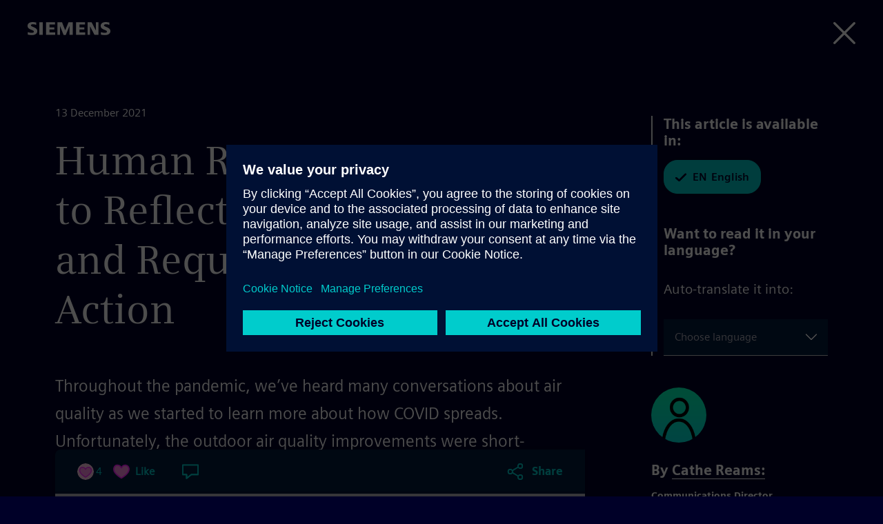

--- FILE ---
content_type: text/html; charset=UTF-8
request_url: https://blog.siemens.com/2021/12/human-rights-day-a-time-to-reflect-on-air-quality-and-requiring-corporate-action/
body_size: 87038
content:
<!doctype html>
<html
	lang="en-US"	translate="no"
	class="no-js basepage homepage"
	prefix="og: http://ogp.me/ns#"
>


<head>
	<meta charset="UTF-8">
	<meta name="google" content="notranslate">
	<meta name="viewport" content="width=device-width">
	<link rel="profile" href="http://gmpg.org/xfn/11">

	<meta name="viewport" content="width=device-width, initial-scale=1.0, maximum-scale=5.0, minimum-scale=1.0">

	<meta name="facebook-domain-verification" content="jf9q80pucg5j9i8q6bu2tg4u89eiek"/>

	
	<meta name="description" content="Throughout the pandemic, we’ve heard many conversations about air quality as we started to learn more about how COVID spreads. Unfortunately, the outdoor air quality improvements were short-lived, and as the world is getting back to near-normal conditions, so is the pollution."/>
	<meta name="keywords" content="digital twin, internet of things, process automation, smart cities, energy transition"/>

	<link rel="icon" href="https://blog.siemens.com/content/themes/siemens-ingenuity/img/siemens.ico">
	<link rel="icon" href="https://blog.siemens.com/content/themes/siemens-ingenuity/img/siemens.png">
	<link rel="apple-touch-icon" sizes="128x128" href="https://blog.siemens.com/content/themes/siemens-ingenuity/img/siemens-iphone.png">
	<link rel="apple-touch-icon" sizes="152x152" href="https://blog.siemens.com/content/themes/siemens-ingenuity/img/siemens-ipad.png">
	<link rel="apple-touch-icon" sizes="180x180" href="https://blog.siemens.com/content/themes/siemens-ingenuity/img/siemens-iphone-retina.png">
	<link rel="apple-touch-icon" sizes="167x167" href="https://blog.siemens.com/content/themes/siemens-ingenuity/img/siemens-ipad-retina.png">

	<meta name="author" content="Cathe Reams">

	<!-- Twitter -->
	<meta name="twitter:card" content="summary_large_image"/>

	<!-- OG generic meta tags -->
	<meta property="og:url" content="https://blog.siemens.com/2021/12/human-rights-day-a-time-to-reflect-on-air-quality-and-requiring-corporate-action/"/>
	<meta property="og:title" content="Human Rights Day: A Time to Reflect on Air Quality—and Requiring Corporate Action | Siemens Blog | Siemens"/>
	<meta property="og:description"
		content="Throughout the pandemic, we’ve heard many conversations about air quality as we started to learn more about how COVID spreads. Unfortunately, the…"/>
	<meta property="og:type" content="article"/>

			<meta property="og:image" content="https://assets.blog.siemens.com/uploads/2021/12/air-quality-8.png"/>
		<meta property="twitter:image" content="https://assets.blog.siemens.com/uploads/2021/12/air-quality-8.png"/>

		
					<meta property="og:image:width" content="596"/>
		
					<meta property="og:image:height" content="395"/>
			
			<script>document.documentElement.classList.remove("no-js");</script>
	
	<title>Human Rights Day: A Time to Reflect on Air Quality—and Requiring Corporate Action by Cathe Reams on Siemens Blog</title>
<meta name='robots' content='max-image-preview:large' />
<link rel='dns-prefetch' href='//assets.adobedtm.com' />
<link rel='dns-prefetch' href='//w3.siemens.com' />
<link rel='dns-prefetch' href='//assets.blog.siemens.com' />
<link rel="alternate" type="application/rss+xml" title="Siemens Blog &raquo; Feed" href="https://blog.siemens.com/feed/" />
<link rel="alternate" type="application/rss+xml" title="Siemens Blog &raquo; Comments Feed" href="https://blog.siemens.com/comments/feed/" />
<link rel="alternate" type="application/rss+xml" title="Siemens Blog &raquo; Human Rights Day: A Time to Reflect on Air Quality—and Requiring Corporate Action Comments Feed" href="https://blog.siemens.com/2021/12/human-rights-day-a-time-to-reflect-on-air-quality-and-requiring-corporate-action/feed/" />
<link rel="preload" id="siemens-theme-2020-preload" href="https://blog.siemens.com/content/themes/siemens-ingenuity/assets/build/style.2b388be0d77a9b64d338.css" as="style" />
<style id='elasticpress-related-posts-style-inline-css' type='text/css'>
.editor-styles-wrapper .wp-block-elasticpress-related-posts ul,.wp-block-elasticpress-related-posts ul{list-style-type:none;padding:0}.editor-styles-wrapper .wp-block-elasticpress-related-posts ul li a>div{display:inline}

</style>
<style id='global-styles-inline-css' type='text/css'>
body{--wp--preset--color--black: #000000;--wp--preset--color--cyan-bluish-gray: #abb8c3;--wp--preset--color--white: #ffffff;--wp--preset--color--pale-pink: #f78da7;--wp--preset--color--vivid-red: #cf2e2e;--wp--preset--color--luminous-vivid-orange: #ff6900;--wp--preset--color--luminous-vivid-amber: #fcb900;--wp--preset--color--light-green-cyan: #7bdcb5;--wp--preset--color--vivid-green-cyan: #00d084;--wp--preset--color--pale-cyan-blue: #8ed1fc;--wp--preset--color--vivid-cyan-blue: #0693e3;--wp--preset--color--vivid-purple: #9b51e0;--wp--preset--color--siemens-petrol-blue: #009999;--wp--preset--color--deep-blue: #000028;--wp--preset--color--light-petrol: #00C1B6;--wp--preset--color--light-sand: #F3F3F0;--wp--preset--color--bold-blue: #00E6DC;--wp--preset--color--bold-green: #00FFB9;--wp--preset--color--soft-gray: #ccccd4;--wp--preset--color--dark-purple: #553ba3;--wp--preset--color--dark-sand: #aaaa96;--wp--preset--gradient--vivid-cyan-blue-to-vivid-purple: linear-gradient(135deg,rgba(6,147,227,1) 0%,rgb(155,81,224) 100%);--wp--preset--gradient--light-green-cyan-to-vivid-green-cyan: linear-gradient(135deg,rgb(122,220,180) 0%,rgb(0,208,130) 100%);--wp--preset--gradient--luminous-vivid-amber-to-luminous-vivid-orange: linear-gradient(135deg,rgba(252,185,0,1) 0%,rgba(255,105,0,1) 100%);--wp--preset--gradient--luminous-vivid-orange-to-vivid-red: linear-gradient(135deg,rgba(255,105,0,1) 0%,rgb(207,46,46) 100%);--wp--preset--gradient--very-light-gray-to-cyan-bluish-gray: linear-gradient(135deg,rgb(238,238,238) 0%,rgb(169,184,195) 100%);--wp--preset--gradient--cool-to-warm-spectrum: linear-gradient(135deg,rgb(74,234,220) 0%,rgb(151,120,209) 20%,rgb(207,42,186) 40%,rgb(238,44,130) 60%,rgb(251,105,98) 80%,rgb(254,248,76) 100%);--wp--preset--gradient--blush-light-purple: linear-gradient(135deg,rgb(255,206,236) 0%,rgb(152,150,240) 100%);--wp--preset--gradient--blush-bordeaux: linear-gradient(135deg,rgb(254,205,165) 0%,rgb(254,45,45) 50%,rgb(107,0,62) 100%);--wp--preset--gradient--luminous-dusk: linear-gradient(135deg,rgb(255,203,112) 0%,rgb(199,81,192) 50%,rgb(65,88,208) 100%);--wp--preset--gradient--pale-ocean: linear-gradient(135deg,rgb(255,245,203) 0%,rgb(182,227,212) 50%,rgb(51,167,181) 100%);--wp--preset--gradient--electric-grass: linear-gradient(135deg,rgb(202,248,128) 0%,rgb(113,206,126) 100%);--wp--preset--gradient--midnight: linear-gradient(135deg,rgb(2,3,129) 0%,rgb(40,116,252) 100%);--wp--preset--font-size--small: 13px;--wp--preset--font-size--medium: 20px;--wp--preset--font-size--large: 36px;--wp--preset--font-size--x-large: 42px;--wp--preset--spacing--20: 0.44rem;--wp--preset--spacing--30: 0.67rem;--wp--preset--spacing--40: 1rem;--wp--preset--spacing--50: 1.5rem;--wp--preset--spacing--60: 2.25rem;--wp--preset--spacing--70: 3.38rem;--wp--preset--spacing--80: 5.06rem;--wp--preset--shadow--natural: 6px 6px 9px rgba(0, 0, 0, 0.2);--wp--preset--shadow--deep: 12px 12px 50px rgba(0, 0, 0, 0.4);--wp--preset--shadow--sharp: 6px 6px 0px rgba(0, 0, 0, 0.2);--wp--preset--shadow--outlined: 6px 6px 0px -3px rgba(255, 255, 255, 1), 6px 6px rgba(0, 0, 0, 1);--wp--preset--shadow--crisp: 6px 6px 0px rgba(0, 0, 0, 1);}body { margin: 0;--wp--style--global--content-size: 1120px;--wp--style--global--wide-size: 1120px; }.wp-site-blocks > .alignleft { float: left; margin-right: 2em; }.wp-site-blocks > .alignright { float: right; margin-left: 2em; }.wp-site-blocks > .aligncenter { justify-content: center; margin-left: auto; margin-right: auto; }:where(.is-layout-flex){gap: 0.5em;}:where(.is-layout-grid){gap: 0.5em;}body .is-layout-flow > .alignleft{float: left;margin-inline-start: 0;margin-inline-end: 2em;}body .is-layout-flow > .alignright{float: right;margin-inline-start: 2em;margin-inline-end: 0;}body .is-layout-flow > .aligncenter{margin-left: auto !important;margin-right: auto !important;}body .is-layout-constrained > .alignleft{float: left;margin-inline-start: 0;margin-inline-end: 2em;}body .is-layout-constrained > .alignright{float: right;margin-inline-start: 2em;margin-inline-end: 0;}body .is-layout-constrained > .aligncenter{margin-left: auto !important;margin-right: auto !important;}body .is-layout-constrained > :where(:not(.alignleft):not(.alignright):not(.alignfull)){max-width: var(--wp--style--global--content-size);margin-left: auto !important;margin-right: auto !important;}body .is-layout-constrained > .alignwide{max-width: var(--wp--style--global--wide-size);}body .is-layout-flex{display: flex;}body .is-layout-flex{flex-wrap: wrap;align-items: center;}body .is-layout-flex > *{margin: 0;}body .is-layout-grid{display: grid;}body .is-layout-grid > *{margin: 0;}body{font-family: siemens-sans-roman,arial,sans-serif;padding-top: 0px;padding-right: 0px;padding-bottom: 0px;padding-left: 0px;}a:where(:not(.wp-element-button)){text-decoration: underline;}.wp-element-button, .wp-block-button__link{background-color: #32373c;border-width: 0;color: #fff;font-family: inherit;font-size: inherit;line-height: inherit;padding: calc(0.667em + 2px) calc(1.333em + 2px);text-decoration: none;}.has-black-color{color: var(--wp--preset--color--black) !important;}.has-cyan-bluish-gray-color{color: var(--wp--preset--color--cyan-bluish-gray) !important;}.has-white-color{color: var(--wp--preset--color--white) !important;}.has-pale-pink-color{color: var(--wp--preset--color--pale-pink) !important;}.has-vivid-red-color{color: var(--wp--preset--color--vivid-red) !important;}.has-luminous-vivid-orange-color{color: var(--wp--preset--color--luminous-vivid-orange) !important;}.has-luminous-vivid-amber-color{color: var(--wp--preset--color--luminous-vivid-amber) !important;}.has-light-green-cyan-color{color: var(--wp--preset--color--light-green-cyan) !important;}.has-vivid-green-cyan-color{color: var(--wp--preset--color--vivid-green-cyan) !important;}.has-pale-cyan-blue-color{color: var(--wp--preset--color--pale-cyan-blue) !important;}.has-vivid-cyan-blue-color{color: var(--wp--preset--color--vivid-cyan-blue) !important;}.has-vivid-purple-color{color: var(--wp--preset--color--vivid-purple) !important;}.has-siemens-petrol-blue-color{color: var(--wp--preset--color--siemens-petrol-blue) !important;}.has-deep-blue-color{color: var(--wp--preset--color--deep-blue) !important;}.has-light-petrol-color{color: var(--wp--preset--color--light-petrol) !important;}.has-light-sand-color{color: var(--wp--preset--color--light-sand) !important;}.has-bold-blue-color{color: var(--wp--preset--color--bold-blue) !important;}.has-bold-green-color{color: var(--wp--preset--color--bold-green) !important;}.has-soft-gray-color{color: var(--wp--preset--color--soft-gray) !important;}.has-dark-purple-color{color: var(--wp--preset--color--dark-purple) !important;}.has-dark-sand-color{color: var(--wp--preset--color--dark-sand) !important;}.has-black-background-color{background-color: var(--wp--preset--color--black) !important;}.has-cyan-bluish-gray-background-color{background-color: var(--wp--preset--color--cyan-bluish-gray) !important;}.has-white-background-color{background-color: var(--wp--preset--color--white) !important;}.has-pale-pink-background-color{background-color: var(--wp--preset--color--pale-pink) !important;}.has-vivid-red-background-color{background-color: var(--wp--preset--color--vivid-red) !important;}.has-luminous-vivid-orange-background-color{background-color: var(--wp--preset--color--luminous-vivid-orange) !important;}.has-luminous-vivid-amber-background-color{background-color: var(--wp--preset--color--luminous-vivid-amber) !important;}.has-light-green-cyan-background-color{background-color: var(--wp--preset--color--light-green-cyan) !important;}.has-vivid-green-cyan-background-color{background-color: var(--wp--preset--color--vivid-green-cyan) !important;}.has-pale-cyan-blue-background-color{background-color: var(--wp--preset--color--pale-cyan-blue) !important;}.has-vivid-cyan-blue-background-color{background-color: var(--wp--preset--color--vivid-cyan-blue) !important;}.has-vivid-purple-background-color{background-color: var(--wp--preset--color--vivid-purple) !important;}.has-siemens-petrol-blue-background-color{background-color: var(--wp--preset--color--siemens-petrol-blue) !important;}.has-deep-blue-background-color{background-color: var(--wp--preset--color--deep-blue) !important;}.has-light-petrol-background-color{background-color: var(--wp--preset--color--light-petrol) !important;}.has-light-sand-background-color{background-color: var(--wp--preset--color--light-sand) !important;}.has-bold-blue-background-color{background-color: var(--wp--preset--color--bold-blue) !important;}.has-bold-green-background-color{background-color: var(--wp--preset--color--bold-green) !important;}.has-soft-gray-background-color{background-color: var(--wp--preset--color--soft-gray) !important;}.has-dark-purple-background-color{background-color: var(--wp--preset--color--dark-purple) !important;}.has-dark-sand-background-color{background-color: var(--wp--preset--color--dark-sand) !important;}.has-black-border-color{border-color: var(--wp--preset--color--black) !important;}.has-cyan-bluish-gray-border-color{border-color: var(--wp--preset--color--cyan-bluish-gray) !important;}.has-white-border-color{border-color: var(--wp--preset--color--white) !important;}.has-pale-pink-border-color{border-color: var(--wp--preset--color--pale-pink) !important;}.has-vivid-red-border-color{border-color: var(--wp--preset--color--vivid-red) !important;}.has-luminous-vivid-orange-border-color{border-color: var(--wp--preset--color--luminous-vivid-orange) !important;}.has-luminous-vivid-amber-border-color{border-color: var(--wp--preset--color--luminous-vivid-amber) !important;}.has-light-green-cyan-border-color{border-color: var(--wp--preset--color--light-green-cyan) !important;}.has-vivid-green-cyan-border-color{border-color: var(--wp--preset--color--vivid-green-cyan) !important;}.has-pale-cyan-blue-border-color{border-color: var(--wp--preset--color--pale-cyan-blue) !important;}.has-vivid-cyan-blue-border-color{border-color: var(--wp--preset--color--vivid-cyan-blue) !important;}.has-vivid-purple-border-color{border-color: var(--wp--preset--color--vivid-purple) !important;}.has-siemens-petrol-blue-border-color{border-color: var(--wp--preset--color--siemens-petrol-blue) !important;}.has-deep-blue-border-color{border-color: var(--wp--preset--color--deep-blue) !important;}.has-light-petrol-border-color{border-color: var(--wp--preset--color--light-petrol) !important;}.has-light-sand-border-color{border-color: var(--wp--preset--color--light-sand) !important;}.has-bold-blue-border-color{border-color: var(--wp--preset--color--bold-blue) !important;}.has-bold-green-border-color{border-color: var(--wp--preset--color--bold-green) !important;}.has-soft-gray-border-color{border-color: var(--wp--preset--color--soft-gray) !important;}.has-dark-purple-border-color{border-color: var(--wp--preset--color--dark-purple) !important;}.has-dark-sand-border-color{border-color: var(--wp--preset--color--dark-sand) !important;}.has-vivid-cyan-blue-to-vivid-purple-gradient-background{background: var(--wp--preset--gradient--vivid-cyan-blue-to-vivid-purple) !important;}.has-light-green-cyan-to-vivid-green-cyan-gradient-background{background: var(--wp--preset--gradient--light-green-cyan-to-vivid-green-cyan) !important;}.has-luminous-vivid-amber-to-luminous-vivid-orange-gradient-background{background: var(--wp--preset--gradient--luminous-vivid-amber-to-luminous-vivid-orange) !important;}.has-luminous-vivid-orange-to-vivid-red-gradient-background{background: var(--wp--preset--gradient--luminous-vivid-orange-to-vivid-red) !important;}.has-very-light-gray-to-cyan-bluish-gray-gradient-background{background: var(--wp--preset--gradient--very-light-gray-to-cyan-bluish-gray) !important;}.has-cool-to-warm-spectrum-gradient-background{background: var(--wp--preset--gradient--cool-to-warm-spectrum) !important;}.has-blush-light-purple-gradient-background{background: var(--wp--preset--gradient--blush-light-purple) !important;}.has-blush-bordeaux-gradient-background{background: var(--wp--preset--gradient--blush-bordeaux) !important;}.has-luminous-dusk-gradient-background{background: var(--wp--preset--gradient--luminous-dusk) !important;}.has-pale-ocean-gradient-background{background: var(--wp--preset--gradient--pale-ocean) !important;}.has-electric-grass-gradient-background{background: var(--wp--preset--gradient--electric-grass) !important;}.has-midnight-gradient-background{background: var(--wp--preset--gradient--midnight) !important;}.has-small-font-size{font-size: var(--wp--preset--font-size--small) !important;}.has-medium-font-size{font-size: var(--wp--preset--font-size--medium) !important;}.has-large-font-size{font-size: var(--wp--preset--font-size--large) !important;}.has-x-large-font-size{font-size: var(--wp--preset--font-size--x-large) !important;}
.wp-block-navigation a:where(:not(.wp-element-button)){color: inherit;}
:where(.wp-block-post-template.is-layout-flex){gap: 1.25em;}:where(.wp-block-post-template.is-layout-grid){gap: 1.25em;}
:where(.wp-block-columns.is-layout-flex){gap: 2em;}:where(.wp-block-columns.is-layout-grid){gap: 2em;}
.wp-block-pullquote{font-size: 1.5em;line-height: 1.6;}
.wp-block-heading{font-family: siemens-sans-black,arial,sans-serif;}
.wp-block-post-title{font-family: siemens-sans-black,arial,sans-serif;font-size: 58px;}
</style>
<link rel='stylesheet' id='siemens-theme-2020-css' href='https://blog.siemens.com/content/themes/siemens-ingenuity/assets/build/style.2b388be0d77a9b64d338.css' type='text/css' media='all' />
<link rel='stylesheet' id='elasticpress-comments-css' href='https://blog.siemens.com/content/plugins-mu/vendor/elasticpress/dist/css/comments-styles.css?ver=96b3563542134e5e8a48' type='text/css' media='all' />
<script src="//assets.adobedtm.com/5dfc7d97c6fb/f8fe17b1e1b8/launch-24cc5e466d79.min.js?ver=6.5.5" id="onetrust-scripts-js" async></script>
<link rel="https://api.w.org/" href="https://blog.siemens.com/wp-json/" /><link rel="alternate" type="application/json" href="https://blog.siemens.com/wp-json/wp/v2/posts/35657" /><link rel="EditURI" type="application/rsd+xml" title="RSD" href="https://blog.siemens.com/wordpress/xmlrpc.php?rsd" />
<meta name="generator" content="WordPress 6.5.5" />
<link rel="canonical" href="https://blog.siemens.com/2021/12/human-rights-day-a-time-to-reflect-on-air-quality-and-requiring-corporate-action/" />
<link rel='shortlink' href='https://blog.siemens.com/?p=35657' />
<link rel="alternate" type="application/json+oembed" href="https://blog.siemens.com/wp-json/oembed/1.0/embed?url=https%3A%2F%2Fblog.siemens.com%2F2021%2F12%2Fhuman-rights-day-a-time-to-reflect-on-air-quality-and-requiring-corporate-action%2F" />
<link rel="alternate" type="text/xml+oembed" href="https://blog.siemens.com/wp-json/oembed/1.0/embed?url=https%3A%2F%2Fblog.siemens.com%2F2021%2F12%2Fhuman-rights-day-a-time-to-reflect-on-air-quality-and-requiring-corporate-action%2F&#038;format=xml" />
<!-- Stream WordPress user activity plugin v3.10.0 -->
<link rel="alternate" hreflang="en" href="https://blog.siemens.com/2021/12/human-rights-day-a-time-to-reflect-on-air-quality-and-requiring-corporate-action/" />

            <style type="text/css">
                #wpadminbar .quicklinks #wp-admin-bar-abus_switch_to_user ul li .ab-item {
                    height: auto;
                }
                #abus_search_text {
                    width: 280px;
                    margin: 0;
                    padding: 0 8px;
                    line-height: 2;
                    min-height: 30px;
                    box-shadow: 0 0 0 transparent;
                    border-radius: 4px;
                    border: 1px solid #7e8993;
                    background-color: #ffffff;
                    color: #32373c;
                    font-size: 14px;
                    box-sizing: border-box;
                    vertical-align: top;
                }
                #abus_search_text:focus {
                    border-color: #007cba;
                    box-shadow: 0 0 0 1px #007cba;
                    outline: 2px solid transparent;
                }
                #abus_search_submit {
                    font-size: 13px;
                    padding: 0 10px;
                    min-height: 30px;
                    border-width: 1px;
                    border-radius: 3px;
                    color: #0071a1;
                    border-color: #0071a1;
                    background-color: #f3f5f6;
                    line-height: 2;
                    box-sizing: border-box;
                    vertical-align: top;
                 }
                 #abus_search_submit:hover {
                    background: #f1f1f1;
                    border-color: #016087;
                    color: #016087;
                 }
            </style>
        	<script>
		var siemensConfig={"user_current":0,"user_delete_profile_nonce":"7db53cb0ad","user_delete_profile_url":"https:\/\/blog.siemens.com\/wordpress\/wp-admin\/admin-ajax.php?action=delete_user_profile","post_delete_nonce":"5046876a4c","post_delete_url":"https:\/\/blog.siemens.com\/wordpress\/wp-admin\/admin-ajax.php?action=delete_post_from_user","home_url":"https:\/\/blog.siemens.com","login_url":"https:\/\/blog.siemens.com\/wordpress\/wp-login.php","logout_url":"https:\/\/blog.siemens.com\/wordpress\/wp-login.php?action=logout&_wpnonce=ac1ba06799","endpoint_logout":"https:\/\/login.siemens.com\/v2\/logout?returnTo=https%3A%2F%2Fsiemens-cc.eu.auth0.com%2Fv2%2Flogout%3Fclient_id%3DXmuWTCs8Kzir0n860406rHZVbjrdB8Z2%26returnTo%3Dhttps%3A%2F%2Fblog.siemens.com%2F%3Fforce_logout%3D1","logout_uri":"https:\/\/login.siemens.com\/v2\/logout?returnTo=https%3A%2F%2Fsiemens-cc.eu.auth0.com%2Fv2%2Flogout%3Fclient_id%3DXmuWTCs8Kzir0n860406rHZVbjrdB8Z2%26returnTo%3Dhttps%3A%2F%2Fblog.siemens.com%2F%3Fforce_logout%3D1","posts":3012,"posts_content":[]};
	</script>
	</head>

<body class="logged-out">
	<a href="#content-wrapper" class="skip-link screen-reader-text">Skip to the content</a>
			<header id="page-header"></header>
	
<main id="content-wrapper">
	<noscript>
		Please enable Javascript to use this website.	</noscript>
</main>


	<footer id="page-footer" class=""></footer>


<script src="https://blog.siemens.com/wordpress/wp-includes/js/dist/vendor/lodash.min.js?ver=4.17.21" id="lodash-js"></script>
<script id="lodash-js-after">
window.lodash = _.noConflict();
</script>
<script src="https://blog.siemens.com/wordpress/wp-includes/js/dist/vendor/wp-polyfill-inert.min.js?ver=3.1.2" id="wp-polyfill-inert-js"></script>
<script src="https://blog.siemens.com/wordpress/wp-includes/js/dist/vendor/regenerator-runtime.min.js?ver=0.14.0" id="regenerator-runtime-js"></script>
<script src="https://blog.siemens.com/wordpress/wp-includes/js/dist/vendor/wp-polyfill.min.js?ver=3.15.0" id="wp-polyfill-js"></script>
<script src="https://blog.siemens.com/wordpress/wp-includes/js/dist/vendor/react.min.js?ver=18.2.0" id="react-js"></script>
<script src="https://blog.siemens.com/wordpress/wp-includes/js/dist/vendor/react-dom.min.js?ver=18.2.0" id="react-dom-js"></script>
<script src="https://blog.siemens.com/wordpress/wp-includes/js/dist/escape-html.min.js?ver=6561a406d2d232a6fbd2" id="wp-escape-html-js"></script>
<script src="https://blog.siemens.com/wordpress/wp-includes/js/dist/element.min.js?ver=cb762d190aebbec25b27" id="wp-element-js"></script>
<script src="https://blog.siemens.com/wordpress/wp-includes/js/dist/hooks.min.js?ver=2810c76e705dd1a53b18" id="wp-hooks-js"></script>
<script src="https://blog.siemens.com/wordpress/wp-includes/js/dist/i18n.min.js?ver=5e580eb46a90c2b997e6" id="wp-i18n-js"></script>
<script id="wp-i18n-js-after">
wp.i18n.setLocaleData( { 'text direction\u0004ltr': [ 'ltr' ] } );
</script>
<script src="https://blog.siemens.com/wordpress/wp-includes/js/dist/url.min.js?ver=421139b01f33e5b327d8" id="wp-url-js"></script>
<script src="https://blog.siemens.com/wordpress/wp-includes/js/dist/api-fetch.min.js?ver=4c185334c5ec26e149cc" id="wp-api-fetch-js"></script>
<script id="wp-api-fetch-js-after">
wp.apiFetch.use( wp.apiFetch.createRootURLMiddleware( "https://blog.siemens.com/wp-json/" ) );
wp.apiFetch.nonceMiddleware = wp.apiFetch.createNonceMiddleware( "cbe7f21da6" );
wp.apiFetch.use( wp.apiFetch.nonceMiddleware );
wp.apiFetch.use( wp.apiFetch.mediaUploadMiddleware );
wp.apiFetch.nonceEndpoint = "https://blog.siemens.com/wordpress/wp-admin/admin-ajax.php?action=rest-nonce";
</script>
<script src="https://blog.siemens.com/wordpress/wp-includes/js/dist/html-entities.min.js?ver=2cd3358363e0675638fb" id="wp-html-entities-js"></script>
<script id="siemens-app-js-before">
var SIEMENS_PRELOADED_STATE = {"query":{"currentEventID":null,"expandedPostId":35657,"expandedPostLocale":null,"isLoading":0,"isLoadingMore":false,"queryArgs":{"search":"","author":0,"terms":[],"page":1,"per_page":10,"postType":"post","audiences":[]},"results":{"total":2282,"totalPages":229,"items":[96498,96428,96407,96368,96285,96250,95437,96210,96189,96140],"facets":[]},"queries":{"":[]}},"audiences":[],"posts":{"96498":{"id":96498,"date":"2026-01-15T13:11:26","date_gmt":"2026-01-15T12:11:26","guid":{"rendered":""},"modified":"2026-01-15T19:48:15","modified_gmt":"2026-01-15T18:48:15","slug":"software-defined-everything-the-foundation-of-the-ai-powered-digital-enterprise","status":"publish","type":"post","link":"https:\/\/blog.siemens.com\/2026\/01\/software-defined-everything-the-foundation-of-the-ai-powered-digital-enterprise\/","title":{"rendered":"Software-Defined Everything: The Foundation of the AI-powered Digital Enterprise"},"content":{"rendered":"\n<p>Industry today is not facing a single technological change but a structural transformation. Markets are evolving faster than production systems, product life cycles are shortening, while industrial assets are designed to last for decades. At the same time, complexity along the entire value chain is increasing \u2013 technologically, organizationally, and regulatory. In this reality, adaptability becomes the decisive capability to secure and sustainably develop industrial value creation.<\/p>\n\n\n\n<figure class=\"wp-block-image size-large\"><img fetchpriority=\"high\" decoding=\"async\" width=\"1024\" height=\"427\" src=\"https:\/\/assets.blog.siemens.com\/uploads\/2026\/01\/Screenshot-2026-01-15-125807-1024x427.png\" alt=\"\" class=\"wp-image-96510\" srcset=\"https:\/\/assets.blog.siemens.com\/uploads\/2026\/01\/Screenshot-2026-01-15-125807.png?resize=1024%2C427 1024w, https:\/\/assets.blog.siemens.com\/uploads\/2026\/01\/Screenshot-2026-01-15-125807.png?resize=300%2C125 300w, https:\/\/assets.blog.siemens.com\/uploads\/2026\/01\/Screenshot-2026-01-15-125807.png?resize=768%2C320 768w, https:\/\/assets.blog.siemens.com\/uploads\/2026\/01\/Screenshot-2026-01-15-125807.png?resize=576%2C240 576w, https:\/\/assets.blog.siemens.com\/uploads\/2026\/01\/Screenshot-2026-01-15-125807.png?w=1427 1427w\" sizes=\"100vw\" \/><\/figure>\n\n\n\n<p>Within this context, classical automation reaches its structural limits. Automation based on fixed sequences, static logics, and extensive manual engineering can no longer keep up with the pace of modern industry. Efficiency gains within this paradigm are insufficient when products, processes, and frameworks are constantly changing \u2013 and they do not provide a sustainable foundation for the widespread use of artificial intelligence.<\/p>\n\n\n\n<p>What is needed now is the next evolutionary step: <strong>the automation of automation itself<\/strong>. Instead of specifying every process in detail, industrial systems must be empowered to solve tasks autonomously \u2013 based on objectives, context, and continuous learning. <strong>Software-Defined Everything (SDx)<\/strong> becomes the necessary organizing principle: it decouples functionality from specific hardware, creates a continuous, lifecycle-spanning data foundation, and enables systems to self-configure, adapt, and optimize.<\/p>\n\n\n\n<p>In production, this approach manifests as <strong>Software-Defined Automation (SDA)<\/strong>. SDA is the consistent application of Software-Defined Everything to the production automation layer. Control logic, functionality, and intelligence are decoupled from physical hardware, software-defined, and continuously developed. Hardware remains the stable, high-performance foundation, while software provides flexibility, adaptability, and learning capability to production systems.<\/p>\n\n\n\n<p>This creates the structural basis for the AI-powered <strong>Digital Enterprise<\/strong>: an industrial organization in which software, digital twins, and industrial AI work in closed-loop cycles, systems learn continuously, and decisions are not only prepared but also operationally executed. From this capability, the path to the Industrial Metaverse opens up \u2013 as the next stage of development, where planning, simulation, collaboration, and operational control converge in a shared digital space, supporting real industrial value creation in real time.<\/p>\n\n\n\n<p><strong>Stable foundation, flexible control: Software-Defined Automation in production<\/strong><\/p>\n\n\n\n<figure class=\"wp-block-image size-large\"><img decoding=\"async\" width=\"1024\" height=\"683\" src=\"https:\/\/assets.blog.siemens.com\/uploads\/2026\/01\/SiemensHM25Press1_original-1-1024x683.jpg\" alt=\"\" class=\"wp-image-96513\" srcset=\"https:\/\/assets.blog.siemens.com\/uploads\/2026\/01\/SiemensHM25Press1_original-1-scaled.jpg?resize=1024%2C683 1024w, https:\/\/assets.blog.siemens.com\/uploads\/2026\/01\/SiemensHM25Press1_original-1-scaled.jpg?resize=300%2C200 300w, https:\/\/assets.blog.siemens.com\/uploads\/2026\/01\/SiemensHM25Press1_original-1-scaled.jpg?resize=768%2C512 768w, https:\/\/assets.blog.siemens.com\/uploads\/2026\/01\/SiemensHM25Press1_original-1-scaled.jpg?resize=1536%2C1024 1536w, https:\/\/assets.blog.siemens.com\/uploads\/2026\/01\/SiemensHM25Press1_original-1-scaled.jpg?resize=2048%2C1365 2048w\" sizes=\"100vw\" \/><\/figure>\n\n\n\n<p>For many years, industrial functionality was inseparably tied to hardware. New requirements meant new components, modifications, or downtime. This model was stable \u2013 but no longer fast enough.<\/p>\n\n\n\n<p>Software-Defined Everything breaks this logic. Functions, intelligence, and control are decoupled from specific hardware and moved into software. In production, this takes the form of Software-Defined Automation (SDA): the automation layer itself becomes software-defined, controlled, and continuously improved, while hardware continues to serve as a stable, high-performance foundation.<\/p>\n\n\n\n<p>This fundamentally changes industrial systems:<\/p>\n\n\n\n<ul>\n<li>Functions can be adapted via software instead of physical modifications<\/li>\n\n\n\n<li>Systems evolve continuously throughout their lifecycle<\/li>\n\n\n\n<li>Adaptability becomes a structural characteristic<\/li>\n<\/ul>\n\n\n\n<p>Industry becomes not only more digital but definable, controllable, and optimizable through software.<\/p>\n\n\n\n<p><strong>Practical example: Software-Defined Automation in action<\/strong><\/p>\n\n\n\n<figure class=\"wp-block-image size-large\"><img decoding=\"async\" width=\"1024\" height=\"682\" src=\"https:\/\/assets.blog.siemens.com\/uploads\/2025\/05\/A223280-medium-16x9-5-1024x682.jpg\" alt=\"\" class=\"wp-image-85922\" srcset=\"https:\/\/assets.blog.siemens.com\/uploads\/2025\/05\/A223280-medium-16x9-5-scaled.jpg?resize=1024%2C682 1024w, https:\/\/assets.blog.siemens.com\/uploads\/2025\/05\/A223280-medium-16x9-5-scaled.jpg?resize=300%2C200 300w, https:\/\/assets.blog.siemens.com\/uploads\/2025\/05\/A223280-medium-16x9-5-scaled.jpg?resize=768%2C511 768w, https:\/\/assets.blog.siemens.com\/uploads\/2025\/05\/A223280-medium-16x9-5-scaled.jpg?resize=1536%2C1022 1536w, https:\/\/assets.blog.siemens.com\/uploads\/2025\/05\/A223280-medium-16x9-5-scaled.jpg?resize=2048%2C1363 2048w\" sizes=\"100vw\" \/><\/figure>\n\n\n\n<p>How this transformation is already becoming reality can be seen in the automotive industry. Companies, together with Siemens, are implementing Software-Defined Automation as an integral part of Software-Defined Everything. By introducing a virtual, T\u00dcV-certified PLC, production control logic is no longer tied to physical control hardware but runs as software \u2013 centrally managed, flexibly scalable, and continuously updated.<\/p>\n\n\n\n<p>This implements a core principle of SDA: the automation layer itself is software-defined. New functions can be rolled out via software, production systems can be quickly adapted to new vehicle variants, and updates and tests can be prepared and validated virtually. IT and OT environments converge into a unified, software-based operation.<\/p>\n\n\n\n<p>The result is production that is not only more efficient but also learning- and AI-capable \u2013 a key prerequisite for the AI-powered Digital Enterprise.<\/p>\n\n\n\n<p><strong>Software-Defined as a bridge between goal and reality<\/strong><\/p>\n\n\n\n<p>The real value of Software-Defined Everything lies not in individual applications but in connecting the digital target picture with actual operations. SDx \u2013 and in production specifically SDA \u2013 enables the digital representation of target and actual states of industrial systems and products.<\/p>\n\n\n\n<p>Real operational data from running plants is combined with target states from simulations, digital twins, and engineering models. Unlike isolated analytics or digital twin solutions, this creates a continuous, consistent data foundation across the entire lifecycle \u2013 from design through implementation to optimization. Most importantly, it creates a bidirectional connection: digital insights directly influence operations.<\/p>\n\n\n\n<p>Digital insights are no longer abstract. They become actionable.<\/p>\n\n\n\n<p><strong>Why Software-Defined Everything is the prerequisite for Industrial AI<\/strong><\/p>\n\n\n\n<p>Artificial intelligence only delivers value in industry if it can do more than analyze \u2013 it must act. On a software-defined data foundation, target and operational states can be continuously compared. AI methods detect deviations, identify correlations across products, machines, and plants, and derive concrete optimization recommendations.<\/p>\n\n\n\n<p>The decisive step follows: Software-Defined Everything \u2013 and in production, Software-Defined Automation \u2013 closes the loop. AI-driven insights are directly translated into operational adjustments. Machines, processes, and products respond autonomously, without manual reconfiguration.<\/p>\n\n\n\n<p>This creates <strong>learning systems<\/strong> that continuously improve \u2013 not as an exception, but as the standard.<\/p>\n\n\n\n<p><strong>The AI-powered Digital Enterprise: Learning as an operating system<\/strong><\/p>\n\n\n\n<p>When Software-Defined Everything, Software-Defined Automation, digital twins, and industrial AI interact, a new form of industrial organization emerges. Products become platforms, production systems dynamically adapt to new variants and requirements, and knowledge is generated in ongoing operations and systematically made usable.<\/p>\n\n\n\n<p>The AI-powered Digital Enterprise is therefore not a static target but a continuous learning process embedded within the systems themselves.<\/p>\n\n\n\n<figure class=\"wp-block-image size-large\"><img decoding=\"async\" width=\"1024\" height=\"576\" src=\"https:\/\/assets.blog.siemens.com\/uploads\/2023\/02\/PoT-Metaverse-VR_original-2-1024x576.jpg\" alt=\"\" class=\"wp-image-46904\" srcset=\"https:\/\/assets.blog.siemens.com\/uploads\/2023\/02\/PoT-Metaverse-VR_original-2-scaled.jpg?resize=1024%2C576 1024w, https:\/\/assets.blog.siemens.com\/uploads\/2023\/02\/PoT-Metaverse-VR_original-2-scaled.jpg?resize=300%2C169 300w, https:\/\/assets.blog.siemens.com\/uploads\/2023\/02\/PoT-Metaverse-VR_original-2-scaled.jpg?resize=768%2C432 768w, https:\/\/assets.blog.siemens.com\/uploads\/2023\/02\/PoT-Metaverse-VR_original-2-scaled.jpg?resize=1536%2C864 1536w, https:\/\/assets.blog.siemens.com\/uploads\/2023\/02\/PoT-Metaverse-VR_original-2-scaled.jpg?resize=2048%2C1152 2048w, https:\/\/assets.blog.siemens.com\/uploads\/2023\/02\/PoT-Metaverse-VR_original-2-scaled.jpg?resize=800%2C450 800w, https:\/\/assets.blog.siemens.com\/uploads\/2023\/02\/PoT-Metaverse-VR_original-2-scaled.jpg?resize=286%2C161 286w, https:\/\/assets.blog.siemens.com\/uploads\/2023\/02\/PoT-Metaverse-VR_original-2-scaled.jpg?resize=719%2C404 719w\" sizes=\"100vw\" \/><\/figure>\n\n\n\n<p><strong>Industrial Metaverse: The consequence of a Software-Defined reality<\/strong><\/p>\n\n\n\n<p>From this development, the Industrial Metaverse becomes tangible \u2013 not as a visualization, but as a new operational and management layer. When digital twins accurately reflect the real state, when AI prepares or autonomously makes decisions, and when software directly translates these decisions into real-world actions, the virtual space becomes the central environment for planning, collaboration, and optimization.<\/p>\n\n\n\n<p><strong>Software-Defined Everything as a structural capability<\/strong><\/p>\n\n\n\n<p>Software-Defined Everything \u2013 with Software-Defined Automation as the core for production \u2013 is not a short-term trend or an isolated technology choice. It is the structural prerequisite to make industrial systems learning-capable, adaptable, and future-proof, and to unlock the full potential of AI for the industry of the future.<\/p>\n","protected":false},"excerpt":{"rendered":"<p>Industry today is not facing a single technological change but a structural transformation. Markets are evolving faster than production systems, product life cycles are shortening, while industrial assets are designed to last for decades. At the same time, complexity along the entire value chain is increasing \u2013 technologically, organizationally, and regulatory. In this reality, adaptability [&hellip;]<\/p>\n","protected":false},"author":596,"featured_media":96517,"comment_status":"open","ping_status":"closed","sticky":false,"template":"","format":"standard","meta":{"podcast_url":"","podcast_explicit":"","podcast_captioned":false,"podcast_duration":"","podcast_filesize":0,"podcast_mime":"","ama_image":0,"ama_title":"","ama_caption":"","interview_subject_name":"","interview_subject_initials":"","listicle_type":"","webinar_start_datetime":"","webinar_end_datetime":"","webinar_hostname":"","webinar_speakers":[],"ep_exclude_from_search":false,"assignees":[],"rivet_job_ids":"","rivet_text_id":"","audiences":[],"footnotes":"","sprinklr_campaign":[]},"categories":[2328],"tags":[198,45,5,1663,22412,24172],"event-categories":[],"podcasting_podcasts":[],"primary_language":[19051],"content_types":[2330],"spaces":[],"primary_language_code":"en_US","event_url":null,"authorship":[596],"likes":0,"my_reaction":false,"celebrate":0,"support":0,"insightful":0,"followers":[],"translations":{"en_US":{"title":"Software-Defined Everything: The Foundation of the AI-powered Digital Enterprise","content":"\n<p>Industry today is not facing a single technological change but a structural transformation. Markets are evolving faster than production systems, product life cycles are shortening, while industrial assets are designed to last for decades. At the same time, complexity along the entire value chain is increasing \u2013 technologically, organizationally, and regulatory. In this reality, adaptability becomes the decisive capability to secure and sustainably develop industrial value creation.<\/p>\n\n\n\n<figure class=\"wp-block-image size-large\"><img decoding=\"async\" width=\"1024\" height=\"427\" src=\"https:\/\/assets.blog.siemens.com\/uploads\/2026\/01\/Screenshot-2026-01-15-125807-1024x427.png\" alt=\"\" class=\"wp-image-96510\" srcset=\"https:\/\/assets.blog.siemens.com\/uploads\/2026\/01\/Screenshot-2026-01-15-125807.png?resize=1024%2C427 1024w, https:\/\/assets.blog.siemens.com\/uploads\/2026\/01\/Screenshot-2026-01-15-125807.png?resize=300%2C125 300w, https:\/\/assets.blog.siemens.com\/uploads\/2026\/01\/Screenshot-2026-01-15-125807.png?resize=768%2C320 768w, https:\/\/assets.blog.siemens.com\/uploads\/2026\/01\/Screenshot-2026-01-15-125807.png?resize=576%2C240 576w, https:\/\/assets.blog.siemens.com\/uploads\/2026\/01\/Screenshot-2026-01-15-125807.png?w=1427 1427w\" sizes=\"100vw\" \/><\/figure>\n\n\n\n<p>Within this context, classical automation reaches its structural limits. Automation based on fixed sequences, static logics, and extensive manual engineering can no longer keep up with the pace of modern industry. Efficiency gains within this paradigm are insufficient when products, processes, and frameworks are constantly changing \u2013 and they do not provide a sustainable foundation for the widespread use of artificial intelligence.<\/p>\n\n\n\n<p>What is needed now is the next evolutionary step: <strong>the automation of automation itself<\/strong>. Instead of specifying every process in detail, industrial systems must be empowered to solve tasks autonomously \u2013 based on objectives, context, and continuous learning. <strong>Software-Defined Everything (SDx)<\/strong> becomes the necessary organizing principle: it decouples functionality from specific hardware, creates a continuous, lifecycle-spanning data foundation, and enables systems to self-configure, adapt, and optimize.<\/p>\n\n\n\n<p>In production, this approach manifests as <strong>Software-Defined Automation (SDA)<\/strong>. SDA is the consistent application of Software-Defined Everything to the production automation layer. Control logic, functionality, and intelligence are decoupled from physical hardware, software-defined, and continuously developed. Hardware remains the stable, high-performance foundation, while software provides flexibility, adaptability, and learning capability to production systems.<\/p>\n\n\n\n<p>This creates the structural basis for the AI-powered <strong>Digital Enterprise<\/strong>: an industrial organization in which software, digital twins, and industrial AI work in closed-loop cycles, systems learn continuously, and decisions are not only prepared but also operationally executed. From this capability, the path to the Industrial Metaverse opens up \u2013 as the next stage of development, where planning, simulation, collaboration, and operational control converge in a shared digital space, supporting real industrial value creation in real time.<\/p>\n\n\n\n<p><strong>Stable foundation, flexible control: Software-Defined Automation in production<\/strong><\/p>\n\n\n\n<figure class=\"wp-block-image size-large\"><img decoding=\"async\" width=\"1024\" height=\"683\" src=\"https:\/\/assets.blog.siemens.com\/uploads\/2026\/01\/SiemensHM25Press1_original-1-1024x683.jpg\" alt=\"\" class=\"wp-image-96513\" srcset=\"https:\/\/assets.blog.siemens.com\/uploads\/2026\/01\/SiemensHM25Press1_original-1-scaled.jpg?resize=1024%2C683 1024w, https:\/\/assets.blog.siemens.com\/uploads\/2026\/01\/SiemensHM25Press1_original-1-scaled.jpg?resize=300%2C200 300w, https:\/\/assets.blog.siemens.com\/uploads\/2026\/01\/SiemensHM25Press1_original-1-scaled.jpg?resize=768%2C512 768w, https:\/\/assets.blog.siemens.com\/uploads\/2026\/01\/SiemensHM25Press1_original-1-scaled.jpg?resize=1536%2C1024 1536w, https:\/\/assets.blog.siemens.com\/uploads\/2026\/01\/SiemensHM25Press1_original-1-scaled.jpg?resize=2048%2C1365 2048w\" sizes=\"100vw\" \/><\/figure>\n\n\n\n<p>For many years, industrial functionality was inseparably tied to hardware. New requirements meant new components, modifications, or downtime. This model was stable \u2013 but no longer fast enough.<\/p>\n\n\n\n<p>Software-Defined Everything breaks this logic. Functions, intelligence, and control are decoupled from specific hardware and moved into software. In production, this takes the form of Software-Defined Automation (SDA): the automation layer itself becomes software-defined, controlled, and continuously improved, while hardware continues to serve as a stable, high-performance foundation.<\/p>\n\n\n\n<p>This fundamentally changes industrial systems:<\/p>\n\n\n\n<ul>\n<li>Functions can be adapted via software instead of physical modifications<\/li>\n\n\n\n<li>Systems evolve continuously throughout their lifecycle<\/li>\n\n\n\n<li>Adaptability becomes a structural characteristic<\/li>\n<\/ul>\n\n\n\n<p>Industry becomes not only more digital but definable, controllable, and optimizable through software.<\/p>\n\n\n\n<p><strong>Practical example: Software-Defined Automation in action<\/strong><\/p>\n\n\n\n<figure class=\"wp-block-image size-large\"><img decoding=\"async\" width=\"1024\" height=\"682\" src=\"https:\/\/assets.blog.siemens.com\/uploads\/2025\/05\/A223280-medium-16x9-5-1024x682.jpg\" alt=\"\" class=\"wp-image-85922\" srcset=\"https:\/\/assets.blog.siemens.com\/uploads\/2025\/05\/A223280-medium-16x9-5-scaled.jpg?resize=1024%2C682 1024w, https:\/\/assets.blog.siemens.com\/uploads\/2025\/05\/A223280-medium-16x9-5-scaled.jpg?resize=300%2C200 300w, https:\/\/assets.blog.siemens.com\/uploads\/2025\/05\/A223280-medium-16x9-5-scaled.jpg?resize=768%2C511 768w, https:\/\/assets.blog.siemens.com\/uploads\/2025\/05\/A223280-medium-16x9-5-scaled.jpg?resize=1536%2C1022 1536w, https:\/\/assets.blog.siemens.com\/uploads\/2025\/05\/A223280-medium-16x9-5-scaled.jpg?resize=2048%2C1363 2048w\" sizes=\"100vw\" \/><\/figure>\n\n\n\n<p>How this transformation is already becoming reality can be seen in the automotive industry. Companies, together with Siemens, are implementing Software-Defined Automation as an integral part of Software-Defined Everything. By introducing a virtual, T\u00dcV-certified PLC, production control logic is no longer tied to physical control hardware but runs as software \u2013 centrally managed, flexibly scalable, and continuously updated.<\/p>\n\n\n\n<p>This implements a core principle of SDA: the automation layer itself is software-defined. New functions can be rolled out via software, production systems can be quickly adapted to new vehicle variants, and updates and tests can be prepared and validated virtually. IT and OT environments converge into a unified, software-based operation.<\/p>\n\n\n\n<p>The result is production that is not only more efficient but also learning- and AI-capable \u2013 a key prerequisite for the AI-powered Digital Enterprise.<\/p>\n\n\n\n<p><strong>Software-Defined as a bridge between goal and reality<\/strong><\/p>\n\n\n\n<p>The real value of Software-Defined Everything lies not in individual applications but in connecting the digital target picture with actual operations. SDx \u2013 and in production specifically SDA \u2013 enables the digital representation of target and actual states of industrial systems and products.<\/p>\n\n\n\n<p>Real operational data from running plants is combined with target states from simulations, digital twins, and engineering models. Unlike isolated analytics or digital twin solutions, this creates a continuous, consistent data foundation across the entire lifecycle \u2013 from design through implementation to optimization. Most importantly, it creates a bidirectional connection: digital insights directly influence operations.<\/p>\n\n\n\n<p>Digital insights are no longer abstract. They become actionable.<\/p>\n\n\n\n<p><strong>Why Software-Defined Everything is the prerequisite for Industrial AI<\/strong><\/p>\n\n\n\n<p>Artificial intelligence only delivers value in industry if it can do more than analyze \u2013 it must act. On a software-defined data foundation, target and operational states can be continuously compared. AI methods detect deviations, identify correlations across products, machines, and plants, and derive concrete optimization recommendations.<\/p>\n\n\n\n<p>The decisive step follows: Software-Defined Everything \u2013 and in production, Software-Defined Automation \u2013 closes the loop. AI-driven insights are directly translated into operational adjustments. Machines, processes, and products respond autonomously, without manual reconfiguration.<\/p>\n\n\n\n<p>This creates <strong>learning systems<\/strong> that continuously improve \u2013 not as an exception, but as the standard.<\/p>\n\n\n\n<p><strong>The AI-powered Digital Enterprise: Learning as an operating system<\/strong><\/p>\n\n\n\n<p>When Software-Defined Everything, Software-Defined Automation, digital twins, and industrial AI interact, a new form of industrial organization emerges. Products become platforms, production systems dynamically adapt to new variants and requirements, and knowledge is generated in ongoing operations and systematically made usable.<\/p>\n\n\n\n<p>The AI-powered Digital Enterprise is therefore not a static target but a continuous learning process embedded within the systems themselves.<\/p>\n\n\n\n<figure class=\"wp-block-image size-large\"><img decoding=\"async\" width=\"1024\" height=\"576\" src=\"https:\/\/assets.blog.siemens.com\/uploads\/2023\/02\/PoT-Metaverse-VR_original-2-1024x576.jpg\" alt=\"\" class=\"wp-image-46904\" srcset=\"https:\/\/assets.blog.siemens.com\/uploads\/2023\/02\/PoT-Metaverse-VR_original-2-scaled.jpg?resize=1024%2C576 1024w, https:\/\/assets.blog.siemens.com\/uploads\/2023\/02\/PoT-Metaverse-VR_original-2-scaled.jpg?resize=300%2C169 300w, https:\/\/assets.blog.siemens.com\/uploads\/2023\/02\/PoT-Metaverse-VR_original-2-scaled.jpg?resize=768%2C432 768w, https:\/\/assets.blog.siemens.com\/uploads\/2023\/02\/PoT-Metaverse-VR_original-2-scaled.jpg?resize=1536%2C864 1536w, https:\/\/assets.blog.siemens.com\/uploads\/2023\/02\/PoT-Metaverse-VR_original-2-scaled.jpg?resize=2048%2C1152 2048w, https:\/\/assets.blog.siemens.com\/uploads\/2023\/02\/PoT-Metaverse-VR_original-2-scaled.jpg?resize=800%2C450 800w, https:\/\/assets.blog.siemens.com\/uploads\/2023\/02\/PoT-Metaverse-VR_original-2-scaled.jpg?resize=286%2C161 286w, https:\/\/assets.blog.siemens.com\/uploads\/2023\/02\/PoT-Metaverse-VR_original-2-scaled.jpg?resize=719%2C404 719w\" sizes=\"100vw\" \/><\/figure>\n\n\n\n<p><strong>Industrial Metaverse: The consequence of a Software-Defined reality<\/strong><\/p>\n\n\n\n<p>From this development, the Industrial Metaverse becomes tangible \u2013 not as a visualization, but as a new operational and management layer. When digital twins accurately reflect the real state, when AI prepares or autonomously makes decisions, and when software directly translates these decisions into real-world actions, the virtual space becomes the central environment for planning, collaboration, and optimization.<\/p>\n\n\n\n<p><strong>Software-Defined Everything as a structural capability<\/strong><\/p>\n\n\n\n<p>Software-Defined Everything \u2013 with Software-Defined Automation as the core for production \u2013 is not a short-term trend or an isolated technology choice. It is the structural prerequisite to make industrial systems learning-capable, adaptable, and future-proof, and to unlock the full potential of AI for the industry of the future.<\/p>\n","permalink":"https:\/\/blog.siemens.com\/2026\/01\/software-defined-everything-the-foundation-of-the-ai-powered-digital-enterprise\/","locale":"en_US","id":96498,"slug":"software-defined-everything-the-foundation-of-the-ai-powered-digital-enterprise"},"de_DE":{"author":"0","content":"\n<p>Die Industrie steht heute nicht vor einem einzelnen technologischen Wandel, sondern vor einem Strukturwandel. Die M\u00e4rkte entwickeln sich schneller als die Produktionssysteme, die Produktlebenszyklen werden k\u00fcrzer, w\u00e4hrend die Industrieanlagen auf eine Lebensdauer von Jahrzehnten ausgelegt sind. Gleichzeitig nimmt die Komplexit\u00e4t entlang der gesamten Wertsch\u00f6pfungskette zu &#8211; technologisch, organisatorisch und regulatorisch. In dieser Realit\u00e4t wird die Anpassungsf\u00e4higkeit zur entscheidenden F\u00e4higkeit, die industrielle Wertsch\u00f6pfung zu sichern und nachhaltig zu entwickeln.<\/p>\n\n\n\n<figure class=\"wp-block-image size-large\"><img decoding=\"async\" width=\"1024\" height=\"427\" src=\"https:\/\/assets.blog.siemens.com\/uploads\/2026\/01\/Screenshot-2026-01-15-125807-1024x427.png\" alt=\"\" class=\"wp-image-96510\" srcset=\"https:\/\/assets.blog.siemens.com\/uploads\/2026\/01\/Screenshot-2026-01-15-125807.png?resize=1024%2C427 1024w, https:\/\/assets.blog.siemens.com\/uploads\/2026\/01\/Screenshot-2026-01-15-125807.png?resize=300%2C125 300w, https:\/\/assets.blog.siemens.com\/uploads\/2026\/01\/Screenshot-2026-01-15-125807.png?resize=768%2C320 768w, https:\/\/assets.blog.siemens.com\/uploads\/2026\/01\/Screenshot-2026-01-15-125807.png?resize=576%2C240 576w, https:\/\/assets.blog.siemens.com\/uploads\/2026\/01\/Screenshot-2026-01-15-125807.png?w=1427 1427w\" sizes=\"100vw\" \/><\/figure>\n\n\n\n<p>In diesem Zusammenhang st\u00f6\u00dft die klassische Automatisierung an ihre strukturellen Grenzen. Automatisierung, die auf festen Abl\u00e4ufen, statischen Logiken und umfangreichem manuellen Engineering basiert, kann mit dem Tempo der modernen Industrie nicht mehr mithalten. Effizienzgewinne innerhalb dieses Paradigmas sind unzureichend, wenn sich Produkte, Prozesse und Rahmenbedingungen st\u00e4ndig \u00e4ndern &#8211; und sie bieten keine nachhaltige Grundlage f\u00fcr den weit verbreiteten Einsatz von k\u00fcnstlicher Intelligenz.<\/p>\n\n\n\n<p>Was wir jetzt brauchen, ist der n\u00e4chste evolution\u00e4re Schritt: <strong>die Automatisierung der Automatisierung selbst<\/strong>. Anstatt jeden Prozess im Detail zu spezifizieren, m\u00fcssen industrielle Systeme in die Lage versetzt werden, Aufgaben autonom zu l\u00f6sen &#8211; basierend auf Zielen, Kontext und kontinuierlichem Lernen. <strong>Software-Defined Everything (SDx)<\/strong> wird zum notwendigen Organisationsprinzip: Es entkoppelt Funktionalit\u00e4t von spezifischer Hardware, schafft eine kontinuierliche, lebenszyklus\u00fcbergreifende Datengrundlage und erm\u00f6glicht es Systemen, sich selbst zu konfigurieren, anzupassen und zu optimieren.<\/p>\n\n\n\n<p>In der Produktion manifestiert sich dieser Ansatz als <strong>Software-Defined Automation (SDA<\/strong>). SDA ist die konsequente Anwendung von Software-Defined Everything auf die Produktionsautomatisierungsschicht. Steuerungslogik, Funktionalit\u00e4t und Intelligenz sind von der physischen Hardware entkoppelt, softwaredefiniert und werden kontinuierlich weiterentwickelt. Die Hardware bleibt die stabile, leistungsstarke Grundlage, w\u00e4hrend die Software f\u00fcr Flexibilit\u00e4t, Anpassungsf\u00e4higkeit und Lernf\u00e4higkeit der Produktionssysteme sorgt.<\/p>\n\n\n\n<p>Dies schafft die strukturelle Grundlage f\u00fcr das KI-gest\u00fctzte <strong>digitale Unternehmen<\/strong>: eine industrielle Organisation, in der Software, digitale Zwillinge und industrielle KI in geschlossenen Kreisl\u00e4ufen arbeiten, Systeme kontinuierlich lernen und Entscheidungen nicht nur vorbereitet, sondern auch operativ ausgef\u00fchrt werden. Ausgehend von dieser F\u00e4higkeit er\u00f6ffnet sich der Weg zum industriellen Metaverse &#8211; als n\u00e4chste Entwicklungsstufe, in der Planung, Simulation, Zusammenarbeit und Betriebssteuerung in einem gemeinsamen digitalen Raum konvergieren und eine echte industrielle Wertsch\u00f6pfung in Echtzeit unterst\u00fctzen.<\/p>\n\n\n\n<p><strong>Stabile Basis, flexible Steuerung: Software-Defined Automation in der Produktion<\/strong><\/p>\n\n\n\n<figure class=\"wp-block-image size-large\"><img decoding=\"async\" width=\"1024\" height=\"683\" src=\"https:\/\/assets.blog.siemens.com\/uploads\/2026\/01\/SiemensHM25Press1_original-1-1024x683.jpg\" alt=\"\" class=\"wp-image-96513\" srcset=\"https:\/\/assets.blog.siemens.com\/uploads\/2026\/01\/SiemensHM25Press1_original-1-scaled.jpg?resize=1024%2C683 1024w, https:\/\/assets.blog.siemens.com\/uploads\/2026\/01\/SiemensHM25Press1_original-1-scaled.jpg?resize=300%2C200 300w, https:\/\/assets.blog.siemens.com\/uploads\/2026\/01\/SiemensHM25Press1_original-1-scaled.jpg?resize=768%2C512 768w, https:\/\/assets.blog.siemens.com\/uploads\/2026\/01\/SiemensHM25Press1_original-1-scaled.jpg?resize=1536%2C1024 1536w, https:\/\/assets.blog.siemens.com\/uploads\/2026\/01\/SiemensHM25Press1_original-1-scaled.jpg?resize=2048%2C1365 2048w\" sizes=\"100vw\" \/><\/figure>\n\n\n\n<p>Viele Jahre lang war die industrielle Funktionalit\u00e4t untrennbar mit der Hardware verbunden. Neue Anforderungen bedeuteten neue Komponenten, \u00c4nderungen oder Ausfallzeiten. Dieses Modell war stabil &#8211; aber nicht mehr schnell genug.<\/p>\n\n\n\n<p>Software-Defined Everything durchbricht diese Logik. Funktionen, Intelligenz und Steuerung werden von der spezifischen Hardware entkoppelt und in die Software verlagert. In der Produktion nimmt dies die Form von Software-Defined Automation (SDA) an: Die Automatisierungsschicht selbst wird softwaredefiniert, kontrolliert und kontinuierlich verbessert, w\u00e4hrend die Hardware weiterhin als stabile, leistungsstarke Grundlage dient.<\/p>\n\n\n\n<p>Dies ver\u00e4ndert die industriellen Systeme grundlegend:<\/p>\n\n\n\n<ul>\n<li>Funktionen k\u00f6nnen per Software angepasst werden, anstatt physische \u00c4nderungen vorzunehmen<\/li>\n\n\n\n<li>Systeme entwickeln sich w\u00e4hrend ihres Lebenszyklus kontinuierlich weiter<\/li>\n\n\n\n<li>Anpassungsf\u00e4higkeit wird zu einem Strukturmerkmal<\/li>\n<\/ul>\n\n\n\n<p>Die Industrie wird nicht nur digitaler, sondern auch definierbar, kontrollierbar und optimierbar durch Software.<\/p>\n\n\n\n<p><strong>Praxisbeispiel: Software-Defined Automation in Aktion<\/strong><\/p>\n\n\n\n<figure class=\"wp-block-image size-large\"><img decoding=\"async\" width=\"1024\" height=\"682\" src=\"https:\/\/assets.blog.siemens.com\/uploads\/2025\/05\/A223280-medium-16x9-5-1024x682.jpg\" alt=\"\" class=\"wp-image-85922\" srcset=\"https:\/\/assets.blog.siemens.com\/uploads\/2025\/05\/A223280-medium-16x9-5-scaled.jpg?resize=1024%2C682 1024w, https:\/\/assets.blog.siemens.com\/uploads\/2025\/05\/A223280-medium-16x9-5-scaled.jpg?resize=300%2C200 300w, https:\/\/assets.blog.siemens.com\/uploads\/2025\/05\/A223280-medium-16x9-5-scaled.jpg?resize=768%2C511 768w, https:\/\/assets.blog.siemens.com\/uploads\/2025\/05\/A223280-medium-16x9-5-scaled.jpg?resize=1536%2C1022 1536w, https:\/\/assets.blog.siemens.com\/uploads\/2025\/05\/A223280-medium-16x9-5-scaled.jpg?resize=2048%2C1363 2048w\" sizes=\"100vw\" \/><\/figure>\n\n\n\n<p>Wie dieser Wandel bereits Realit\u00e4t wird, zeigt sich in der Automobilbranche. Gemeinsam mit Siemens implementieren Unternehmen Software-Defined Automation als integralen Bestandteil von Software-Defined Everything. Durch die Einf\u00fchrung einer virtuellen, T\u00dcV-zertifizierten SPS ist die Produktionssteuerungslogik nicht mehr an physische Steuerungshardware gebunden, sondern l\u00e4uft als Software &#8211; zentral verwaltet, flexibel skalierbar und kontinuierlich aktualisiert.<\/p>\n\n\n\n<p>Damit wird ein Kernprinzip von SDA umgesetzt: Die Automatisierungsschicht selbst ist softwaredefiniert. Neue Funktionen lassen sich per Software einf\u00fchren, Produktionssysteme k\u00f6nnen schnell an neue Fahrzeugvarianten angepasst werden, Updates und Tests k\u00f6nnen virtuell vorbereitet und validiert werden. IT- und OT-Umgebungen konvergieren zu einem einheitlichen, softwarebasierten Betrieb.<\/p>\n\n\n\n<p>Das Ergebnis ist eine Produktion, die nicht nur effizienter, sondern auch lern- und KI-f\u00e4hig ist &#8211; eine wichtige Voraussetzung f\u00fcr das KI-gest\u00fctzte digitale Unternehmen.<\/p>\n\n\n\n<p><strong>Software-Defined als Br\u00fccke zwischen Ziel und Wirklichkeit<\/strong><\/p>\n\n\n\n<p>Der eigentliche Wert von Software-Defined Everything liegt nicht in einzelnen Anwendungen, sondern in der Verbindung des digitalen Zielbildes mit dem tats\u00e4chlichen Betrieb. SDx &#8211; und in der Produktion speziell SDA &#8211; erm\u00f6glicht die digitale Darstellung von Soll- und Ist-Zust\u00e4nden von industriellen Systemen und Produkten.<\/p>\n\n\n\n<p>Reale Betriebsdaten aus laufenden Anlagen werden mit Zielzust\u00e4nden aus Simulationen, digitalen Zwillingen und technischen Modellen kombiniert. Im Gegensatz zu isolierten Analysen oder digitalen Zwillingsl\u00f6sungen wird so eine durchg\u00e4ngige, konsistente Datengrundlage \u00fcber den gesamten Lebenszyklus geschaffen &#8211; von der Konzeption \u00fcber die Implementierung bis hin zur Optimierung. Vor allem aber entsteht eine bidirektionale Verbindung: Digitale Erkenntnisse wirken sich direkt auf den Betrieb aus.<\/p>\n\n\n\n<p>Digitale Erkenntnisse sind nicht mehr abstrakt. Sie werden umsetzbar.<\/p>\n\n\n\n<p><strong>Warum Software-Defined Everything die Voraussetzung f\u00fcr industrielle KI ist<\/strong><\/p>\n\n\n\n<p>K\u00fcnstliche Intelligenz ist in der Industrie nur dann von Nutzen, wenn sie nicht nur analysieren, sondern auch handeln kann. Auf einer softwaredefinierten Datenbasis k\u00f6nnen Soll- und Betriebszustand kontinuierlich verglichen werden. KI-Methoden erkennen Abweichungen, identifizieren produkt-, maschinen- und anlagen\u00fcbergreifende Zusammenh\u00e4nge und leiten konkrete Optimierungsempfehlungen ab.<\/p>\n\n\n\n<p>Der entscheidende Schritt folgt: Software-Defined Everything &#8211; und in der Produktion Software-Defined Automation &#8211; schlie\u00dft den Kreis. KI-gesteuerte Erkenntnisse werden direkt in betriebliche Anpassungen umgesetzt. Maschinen, Prozesse und Produkte reagieren autonom, ohne manuelle Neukonfiguration.<\/p>\n\n\n\n<p>So entstehen <strong>Lernsysteme<\/strong>, die sich st\u00e4ndig verbessern &#8211; nicht als Ausnahme, sondern als Standard.<\/p>\n\n\n\n<p><strong>Das KI-gest\u00fctzte digitale Unternehmen: Lernen als Betriebssystem<\/strong><\/p>\n\n\n\n<p>Wenn Software-Defined Everything, Software-Defined Automation, digitale Zwillinge und industrielle KI zusammenwirken, entsteht eine neue Form der industriellen Organisation. Produkte werden zu Plattformen, Produktionssysteme passen sich dynamisch an neue Varianten und Anforderungen an, und Wissen wird im laufenden Betrieb generiert und systematisch nutzbar gemacht.<\/p>\n\n\n\n<p>Das KI-gest\u00fctzte digitale Unternehmen ist daher kein statisches Ziel, sondern ein kontinuierlicher Lernprozess, der in die Systeme selbst eingebettet ist.<\/p>\n\n\n\n<figure class=\"wp-block-image size-large\"><img decoding=\"async\" width=\"1024\" height=\"576\" src=\"https:\/\/assets.blog.siemens.com\/uploads\/2023\/02\/PoT-Metaverse-VR_original-2-1024x576.jpg\" alt=\"\" class=\"wp-image-46904\" srcset=\"https:\/\/assets.blog.siemens.com\/uploads\/2023\/02\/PoT-Metaverse-VR_original-2-scaled.jpg?resize=1024%2C576 1024w, https:\/\/assets.blog.siemens.com\/uploads\/2023\/02\/PoT-Metaverse-VR_original-2-scaled.jpg?resize=300%2C169 300w, https:\/\/assets.blog.siemens.com\/uploads\/2023\/02\/PoT-Metaverse-VR_original-2-scaled.jpg?resize=768%2C432 768w, https:\/\/assets.blog.siemens.com\/uploads\/2023\/02\/PoT-Metaverse-VR_original-2-scaled.jpg?resize=1536%2C864 1536w, https:\/\/assets.blog.siemens.com\/uploads\/2023\/02\/PoT-Metaverse-VR_original-2-scaled.jpg?resize=2048%2C1152 2048w, https:\/\/assets.blog.siemens.com\/uploads\/2023\/02\/PoT-Metaverse-VR_original-2-scaled.jpg?resize=800%2C450 800w, https:\/\/assets.blog.siemens.com\/uploads\/2023\/02\/PoT-Metaverse-VR_original-2-scaled.jpg?resize=286%2C161 286w, https:\/\/assets.blog.siemens.com\/uploads\/2023\/02\/PoT-Metaverse-VR_original-2-scaled.jpg?resize=719%2C404 719w\" sizes=\"100vw\" \/><\/figure>\n\n\n\n<p><strong>Industrielles Metaversum: Die Konsequenz einer Software-definierten Realit\u00e4t<\/strong><\/p>\n\n\n\n<p>Durch diese Entwicklung wird das industrielle Metaverse greifbar &#8211; nicht als Visualisierung, sondern als neue Betriebs- und Managementebene. Wenn digitale Zwillinge den realen Zustand genau widerspiegeln, wenn KI Entscheidungen vorbereitet oder autonom trifft und wenn Software diese Entscheidungen direkt in reale Aktionen umsetzt, wird der virtuelle Raum zur zentralen Umgebung f\u00fcr Planung, Zusammenarbeit und Optimierung.<\/p>\n\n\n\n<p><strong>Software-Defined Everything als strukturelle F\u00e4higkeit<\/strong><\/p>\n\n\n\n<p>Software-Defined Everything &#8211; mit Software-Defined Automation als Kernst\u00fcck f\u00fcr die Produktion &#8211; ist kein kurzfristiger Trend oder eine isolierte Technologieentscheidung. Sie ist die strukturelle Voraussetzung, um industrielle Systeme lernf\u00e4hig, anpassungsf\u00e4hig und zukunftssicher zu machen und das volle Potenzial der KI f\u00fcr die Industrie der Zukunft zu erschlie\u00dfen.<\/p>\n","edit_link":null,"id":96516,"locale":"de_DE","modified_date":"2026-01-15 19:48:15","permalink":"https:\/\/blog.siemens.com\/de\/2026\/01\/software-defined-everything-die-grundlage-fur-das-ki-gestutzte-digitale-unternehmen\/","slug":"software-defined-everything-die-grundlage-fur-das-ki-gestutzte-digitale-unternehmen","title":"Software-Defined Everything: Die Grundlage f\u00fcr das KI-gest\u00fctzte digitale Unternehmen","was_modified":true,"share_urls":{"facebook":"http:\/\/www.facebook.com\/sharer.php?u=https%3A%2F%2Fblog.siemens.com%2Fde%2F2026%2F01%2Fsoftware-defined-everything-die-grundlage-fur-das-ki-gestutzte-digitale-unternehmen%2F","twitter":"https:\/\/x.com\/intent\/post?url=https%3A%2F%2Fblog.siemens.com%2Fde%2F2026%2F01%2Fsoftware-defined-everything-die-grundlage-fur-das-ki-gestutzte-digitale-unternehmen%2F&text=Software-Defined%20Everything%3A%20Die%20Grundlage%20f%C3%BCr%20das%20KI-gest%C3%BCtzte%20digitale%20Unternehmen","linkedin":"https:\/\/www.linkedin.com\/shareArticle?mini=true&url=https%3A%2F%2Fblog.siemens.com%2Fde%2F2026%2F01%2Fsoftware-defined-everything-die-grundlage-fur-das-ki-gestutzte-digitale-unternehmen%2F&title=Software-Defined%20Everything%3A%20Die%20Grundlage%20f%C3%BCr%20das%20KI-gest%C3%BCtzte%20digitale%20Unternehmen"}}},"content_type":"article","comment_count":0,"share_urls":{"facebook":"http:\/\/www.facebook.com\/sharer.php?u=https%3A%2F%2Fblog.siemens.com%2F2026%2F01%2Fsoftware-defined-everything-the-foundation-of-the-ai-powered-digital-enterprise%2F","twitter":"https:\/\/x.com\/intent\/post?url=https%3A%2F%2Fblog.siemens.com%2F2026%2F01%2Fsoftware-defined-everything-the-foundation-of-the-ai-powered-digital-enterprise%2F&text=Software-Defined%20Everything%3A%20The%20Foundation%20of%20the%20AI-powered%20Digital%20Enterprise","linkedin":"https:\/\/www.linkedin.com\/shareArticle?mini=true&url=https%3A%2F%2Fblog.siemens.com%2F2026%2F01%2Fsoftware-defined-everything-the-foundation-of-the-ai-powered-digital-enterprise%2F&title=Software-Defined%20Everything%3A%20The%20Foundation%20of%20the%20AI-powered%20Digital%20Enterprise"}},"96428":{"id":96428,"date":"2026-01-15T10:49:38","date_gmt":"2026-01-15T09:49:38","guid":{"rendered":""},"modified":"2026-01-15T10:49:38","modified_gmt":"2026-01-15T09:49:38","slug":"fem-grep-for-a-bygge-et-baerekraftig-velferdssamfunn-mot-2050","status":"publish","type":"post","link":"https:\/\/blog.siemens.com\/2026\/01\/fem-grep-for-a-bygge-et-baerekraftig-velferdssamfunn-mot-2050\/","title":{"rendered":"Fem grep for \u00e5 bygge et b\u00e6rekraftig velferdssamfunn mot 2050"},"content":{"rendered":"\n<p class=\"has-large-font\">Norge har lenge v\u00e6rt et land med h\u00f8y velferd, lav arbeidsledighet og stor \u00f8konomisk trygghet, mye takket v\u00e6re Oljefondet. Bak denne fasaden skjuler det seg imidlertid store utfordringer: Statsbudsjettet for 2026 er p\u00e5 ca. 2200 milliarder kroner, hvorav nesten 600 milliarder m\u00e5 hentes fra Oljefondet for \u00e5 g\u00e5 i balanse. <\/p>\n\n\n\n<figure class=\"wp-block-image size-large\"><img decoding=\"async\" width=\"1024\" height=\"1024\" src=\"https:\/\/assets.blog.siemens.com\/uploads\/2026\/01\/5-grunnpillarer-1024x1024.png\" alt=\"\" class=\"wp-image-96439\" srcset=\"https:\/\/assets.blog.siemens.com\/uploads\/2026\/01\/5-grunnpillarer.png?resize=1024%2C1024 1024w, https:\/\/assets.blog.siemens.com\/uploads\/2026\/01\/5-grunnpillarer.png?resize=300%2C300 300w, https:\/\/assets.blog.siemens.com\/uploads\/2026\/01\/5-grunnpillarer.png?resize=150%2C150 150w, https:\/\/assets.blog.siemens.com\/uploads\/2026\/01\/5-grunnpillarer.png?resize=768%2C768 768w, https:\/\/assets.blog.siemens.com\/uploads\/2026\/01\/5-grunnpillarer.png?resize=400%2C400 400w, https:\/\/assets.blog.siemens.com\/uploads\/2026\/01\/5-grunnpillarer.png?resize=256%2C256 256w, https:\/\/assets.blog.siemens.com\/uploads\/2026\/01\/5-grunnpillarer.png?resize=200%2C200 200w, https:\/\/assets.blog.siemens.com\/uploads\/2026\/01\/5-grunnpillarer.png?w=1200 1200w\" sizes=\"100vw\" \/><\/figure>\n\n\n\n<p>Fastlands-Norge g\u00e5r alts\u00e5 med betydelig underskudd, og pengene fra handlingsregelen brukes n\u00e5 til drift, ikke investeringer. Dette er et alvorlig tegn p\u00e5 at v\u00e5r egen verdiskapning ikke er tilstrekkelig til \u00e5 dekke utgiftene v\u00e5re. <\/p>\n\n\n\n<p>For \u00e5 sikre et b\u00e6rekraftig velferdssamfunn m\u00e5 vi \u00f8ke verdiskapningen slik at handlingsregelen igjen kan brukes til \u00e5 utvikle landet. Offentlig sektor m\u00e5 forenkles og effektiviseres, og vi m\u00e5 tenke tverrsektorielt med fokus p\u00e5 oppgaver som gir reell verdi.<\/p>\n\n\n\n<p>Det er fem n\u00f8kkelomr\u00e5der som kan l\u00f8fte verdiskapningen og bygge et robust Norge frem mot 2050.<\/p>\n\n\n\n<h2 class=\"wp-block-heading\">1) Tilgang til markeder<\/h2>\n\n\n\n<p>Europa med EU og UK er v\u00e5r viktigste eksportmarkeder. Her har E\u00d8S avtalen v\u00e6rt til stor hjelp, men vi ser at vi stadig blir utfordret av EU selv med E\u00d8S avtalen. <\/p>\n\n\n\n<p>I lys av EUs egne utfordringer med konkurransekraften og Marko Draghi\u2019s rapport i mente, vil vi m\u00e5tte forvente at EU i st\u00f8rre grad m\u00e5 tenke p\u00e5 seg selv og ha mindre fleksibilitet med land som Norge.<\/p>\n\n\n\n<h2 class=\"wp-block-heading\">2) Risikokapital<\/h2>\n\n\n\n<p>Nyskapning og vekst trenger tilgang til risikokapital. Vi m\u00e5 s\u00f8rge for at norske s\u00e5 vel som utenlandske investorer ser det attraktivt \u00e5 investere i norske oppstartsselskaper eller selskaper som skal skalere. <\/p>\n\n\n\n<p>I dag er det vesentlig verre for norske investorer \u00e5 plasser risikokapital i Norge, og vi ser mange flytter ut og gj\u00f8r sine investeringer andre steder. Internasjonal kapital i Norge medf\u00f8rer at fortjenesten g\u00e5r ut av landet.<\/p>\n\n\n\n<h2 class=\"wp-block-heading\">3) Innovasjon og forskning<\/h2>\n\n\n\n<p>Innovasjon er basis for verdiskapningen i landet v\u00e5rt enten det er tradisjonell industri, offentlig forvaltning, oppstartselskaper, finansn\u00e6ring, tjenesteyting eller annen n\u00e6ringsvirksomhet. <\/p>\n\n\n\n<p>Innovasjon og forskning er myntet p\u00e5 \u00e5 l\u00f8se nye, relevante problemstillinger samfunnet st\u00e5r overfor. Akademia er en viktig del av basisen for forsking og utvikling. En viktig drivkraft for innovasjonen er store industrielle prosjekter slik vi har opplevd gjennom v\u00e5rt olje og gass eventyr. <\/p>\n\n\n\n<p>Grunnfinansieringen i Norge er betydelig lavere enn i EU. I Sverige og Danmark har vi stiftelser som bruker betydelig midler til innovasjon og forskning. I Norge har vi mange store selskaper som er delvis eid av staten med fokus p\u00e5 utbytte snarere enn \u00e5 bruke deler at overskuddet til nyskapning.<\/p>\n\n\n\n<h2 class=\"wp-block-heading\">4) Kunstig Intelligens &#8211; KI<\/h2>\n\n\n\n<p>Kunstig Intelligens er ikke noe nytt, men n\u00e5tidens sterke regnekraft (GPUer) gj\u00f8r oss i stand til \u00e5 ha stor nytteverdi av KI i alle mulige anvendelser i offentlig s\u00e5 vel som privat virksomhet. <\/p>\n\n\n\n<p>Ved \u00e5 forst\u00e5 mulighetene med KI s\u00e5 kan arbeidsprosesser gj\u00f8re dramatisk mere effektive. Det \u00e5 forst\u00e5 datagrunnlaget og verifisere data er helt avgj\u00f8rende for god utnyttelse. KI er ikke kreativ eller selvkritisk, s\u00e5 den menneskelig hjernen vil v\u00e6re attraktiv i arbeidslivet fremover. <\/p>\n\n\n\n<p>Datasenter er en stor debatt i Norge for tiden fordi det krever mye str\u00f8m. Det \u00e5 bygge KI fabrikker i Norge er attraktivt pga det totale sett av rammebetingelser inklusivt kj\u00f8lig klima. Vi m\u00e5 tenke utover bare det \u00e5 bygge et KI datasenter og str\u00f8mforbruk.<\/p>\n\n\n\n<p> Vi m\u00e5 knytte byggingen av KI datasentre med samfunnets behov for KI kompetanse gjennom v\u00e5re universiteter og forskingsenheter, og behovet for fornying og forenkling av verdiskapningsprosesser i privat og offentlig virksomhet. Kompetanse og bruk av KI er en generell kompetanse som vil \u00f8ke Norges konkurransekraft.<\/p>\n\n\n\n<h2 class=\"wp-block-heading\">5) Fornybar energi<\/h2>\n\n\n\n<p>Verdiskapning og n\u00e6ringsutvikling hindres i dag av mangel p\u00e5 tilgang p\u00e5 str\u00f8m. Diskusjon om tradisjonell industri versus KI datasentre blomstrer. Dette munner i total mangel p\u00e5 utvikling av ny fornybar kraft. <\/p>\n\n\n\n<p>DNV sp\u00e5r at str\u00f8mbehovet n\u00e6r dobles frem mot 2050. Transport og distribusjon m\u00e5 ogs\u00e5 utvikles, men her er det lettere \u00e5 bruke digitale algoritmer for \u00e5 bedre situasjonen de n\u00e6rmeste \u00e5rene. <\/p>\n\n\n\n<p>Som f\u00f8lge av mangel p\u00e5 utvikling av fornybar kraft er Norge n\u00e5 blitt hengende langt bak v\u00e5re naboer og viktige handelspartnere i det \u00e5 redusere klimafarlig utslipp. <\/p>\n\n\n\n<p>Europa trenger gass fra Norge i mange ti\u00e5r til. Vi m\u00e5 samtidig evne \u00e5 bygge ny fornybar kraft som enabler for n\u00e6ringsutvikling. Vi sitter igjen i Norge p\u00e5 en gyllen gren ved at vi i tillegg til olje og gass sitter p\u00e5 halvparten av europas vannressurser og en tredjedel av potesiell vindkraft. <\/p>\n\n\n\n<p>Norge har et ansvar for \u00e5 s\u00f8rge for nok fornybar kraft til n\u00e6ringsutvikling i Norge og ogs\u00e5 et langsiktig ansvar til \u00e5 bidra til en stabil kraftforsyning i Europa.<\/p>\n\n\n\n<figure class=\"wp-block-image size-large\"><img decoding=\"async\" width=\"1024\" height=\"576\" src=\"https:\/\/assets.blog.siemens.com\/uploads\/2026\/01\/5227-sustainable-technologies-illustration_original-1024x576.png\" alt=\"\" class=\"wp-image-96473\" srcset=\"https:\/\/assets.blog.siemens.com\/uploads\/2026\/01\/5227-sustainable-technologies-illustration_original.png?resize=1024%2C576 1024w, https:\/\/assets.blog.siemens.com\/uploads\/2026\/01\/5227-sustainable-technologies-illustration_original.png?resize=300%2C169 300w, https:\/\/assets.blog.siemens.com\/uploads\/2026\/01\/5227-sustainable-technologies-illustration_original.png?resize=768%2C432 768w, https:\/\/assets.blog.siemens.com\/uploads\/2026\/01\/5227-sustainable-technologies-illustration_original.png?resize=1536%2C864 1536w, https:\/\/assets.blog.siemens.com\/uploads\/2026\/01\/5227-sustainable-technologies-illustration_original.png?resize=2048%2C1152 2048w, https:\/\/assets.blog.siemens.com\/uploads\/2026\/01\/5227-sustainable-technologies-illustration_original.png?resize=800%2C450 800w, https:\/\/assets.blog.siemens.com\/uploads\/2026\/01\/5227-sustainable-technologies-illustration_original.png?resize=286%2C161 286w, https:\/\/assets.blog.siemens.com\/uploads\/2026\/01\/5227-sustainable-technologies-illustration_original.png?resize=719%2C404 719w\" sizes=\"100vw\" \/><\/figure>\n\n\n\n<p>Norge har unike muligheter til \u00e5 utvikle et b\u00e6rekraftig velferdssamfunn og tiltrekke internasjonal kapital. For \u00e5 lykkes m\u00e5 vi lage konkrete gjennomf\u00f8ringsplaner n\u00e5, med m\u00e5l om at fastlands-Norge skal g\u00e5 i pluss innen 2050. Vi m\u00e5 handle, ikke bare utrede, og stille oss sp\u00f8rsm\u00e5let: Hva skal til for at fastlands-Norge skal g\u00e5 positivt innen 2050?<\/p>\n","protected":false},"excerpt":{"rendered":"<p>Norge har lenge v\u00e6rt et land med h\u00f8y velferd, lav arbeidsledighet og stor \u00f8konomisk trygghet, mye takket v\u00e6re Oljefondet. Bak denne fasaden skjuler det seg imidlertid store utfordringer: Statsbudsjettet for 2026 er p\u00e5 ca. 2200 milliarder kroner, hvorav nesten 600 milliarder m\u00e5 hentes fra Oljefondet for \u00e5 g\u00e5 i balanse. Fastlands-Norge g\u00e5r alts\u00e5 med betydelig [&hellip;]<\/p>\n","protected":false},"author":13589,"featured_media":96492,"comment_status":"open","ping_status":"closed","sticky":false,"template":"","format":"standard","meta":{"podcast_url":"","podcast_explicit":"","podcast_captioned":false,"podcast_duration":"","podcast_filesize":0,"podcast_mime":"","ama_image":0,"ama_title":"","ama_caption":"","interview_subject_name":"","interview_subject_initials":"","listicle_type":"","webinar_start_datetime":"","webinar_end_datetime":"","webinar_hostname":"","webinar_speakers":[],"ep_exclude_from_search":false,"assignees":[],"rivet_job_ids":"","rivet_text_id":"","audiences":[],"footnotes":"","sprinklr_campaign":[]},"categories":[9],"tags":[19815,889,19817,19813,19739,476,16],"event-categories":[],"podcasting_podcasts":[],"primary_language":[19078],"content_types":[2330],"spaces":[20521],"primary_language_code":"no","event_url":null,"authorship":[13589],"likes":0,"my_reaction":false,"celebrate":0,"support":0,"insightful":0,"followers":[{"ID":279,"display_name":"Jussi Arstorp","link":"https:\/\/blog.siemens.com\/author\/jussiarstorp\/","avatar_url":{"24":"https:\/\/blog.siemens.com\/content\/themes\/siemens-ingenuity\/assets\/src\/img\/profile.png","48":"https:\/\/blog.siemens.com\/content\/themes\/siemens-ingenuity\/assets\/src\/img\/profile.png","96":"https:\/\/blog.siemens.com\/content\/themes\/siemens-ingenuity\/assets\/src\/img\/profile.png"}},{"ID":15780,"display_name":"Shoaib Sayed","link":"https:\/\/blog.siemens.com\/author\/shoaib-sayed\/","avatar_url":{"24":"https:\/\/blog.siemens.com\/content\/themes\/siemens-ingenuity\/assets\/src\/img\/profile.png","48":"https:\/\/blog.siemens.com\/content\/themes\/siemens-ingenuity\/assets\/src\/img\/profile.png","96":"https:\/\/blog.siemens.com\/content\/themes\/siemens-ingenuity\/assets\/src\/img\/profile.png"}}],"translations":{"no":{"title":"Fem grep for \u00e5 bygge et b\u00e6rekraftig velferdssamfunn mot 2050","content":"\n<p class=\"has-large-font\">Norge har lenge v\u00e6rt et land med h\u00f8y velferd, lav arbeidsledighet og stor \u00f8konomisk trygghet, mye takket v\u00e6re Oljefondet. Bak denne fasaden skjuler det seg imidlertid store utfordringer: Statsbudsjettet for 2026 er p\u00e5 ca. 2200 milliarder kroner, hvorav nesten 600 milliarder m\u00e5 hentes fra Oljefondet for \u00e5 g\u00e5 i balanse. <\/p>\n\n\n\n<figure class=\"wp-block-image size-large\"><img decoding=\"async\" width=\"1024\" height=\"1024\" src=\"https:\/\/assets.blog.siemens.com\/uploads\/2026\/01\/5-grunnpillarer-1024x1024.png\" alt=\"\" class=\"wp-image-96439\" srcset=\"https:\/\/assets.blog.siemens.com\/uploads\/2026\/01\/5-grunnpillarer.png?resize=1024%2C1024 1024w, https:\/\/assets.blog.siemens.com\/uploads\/2026\/01\/5-grunnpillarer.png?resize=300%2C300 300w, https:\/\/assets.blog.siemens.com\/uploads\/2026\/01\/5-grunnpillarer.png?resize=150%2C150 150w, https:\/\/assets.blog.siemens.com\/uploads\/2026\/01\/5-grunnpillarer.png?resize=768%2C768 768w, https:\/\/assets.blog.siemens.com\/uploads\/2026\/01\/5-grunnpillarer.png?resize=400%2C400 400w, https:\/\/assets.blog.siemens.com\/uploads\/2026\/01\/5-grunnpillarer.png?resize=256%2C256 256w, https:\/\/assets.blog.siemens.com\/uploads\/2026\/01\/5-grunnpillarer.png?resize=200%2C200 200w, https:\/\/assets.blog.siemens.com\/uploads\/2026\/01\/5-grunnpillarer.png?w=1200 1200w\" sizes=\"100vw\" \/><\/figure>\n\n\n\n<p>Fastlands-Norge g\u00e5r alts\u00e5 med betydelig underskudd, og pengene fra handlingsregelen brukes n\u00e5 til drift, ikke investeringer. Dette er et alvorlig tegn p\u00e5 at v\u00e5r egen verdiskapning ikke er tilstrekkelig til \u00e5 dekke utgiftene v\u00e5re. <\/p>\n\n\n\n<p>For \u00e5 sikre et b\u00e6rekraftig velferdssamfunn m\u00e5 vi \u00f8ke verdiskapningen slik at handlingsregelen igjen kan brukes til \u00e5 utvikle landet. Offentlig sektor m\u00e5 forenkles og effektiviseres, og vi m\u00e5 tenke tverrsektorielt med fokus p\u00e5 oppgaver som gir reell verdi.<\/p>\n\n\n\n<p>Det er fem n\u00f8kkelomr\u00e5der som kan l\u00f8fte verdiskapningen og bygge et robust Norge frem mot 2050.<\/p>\n\n\n\n<h2 class=\"wp-block-heading\">1) Tilgang til markeder<\/h2>\n\n\n\n<p>Europa med EU og UK er v\u00e5r viktigste eksportmarkeder. Her har E\u00d8S avtalen v\u00e6rt til stor hjelp, men vi ser at vi stadig blir utfordret av EU selv med E\u00d8S avtalen. <\/p>\n\n\n\n<p>I lys av EUs egne utfordringer med konkurransekraften og Marko Draghi\u2019s rapport i mente, vil vi m\u00e5tte forvente at EU i st\u00f8rre grad m\u00e5 tenke p\u00e5 seg selv og ha mindre fleksibilitet med land som Norge.<\/p>\n\n\n\n<h2 class=\"wp-block-heading\">2) Risikokapital<\/h2>\n\n\n\n<p>Nyskapning og vekst trenger tilgang til risikokapital. Vi m\u00e5 s\u00f8rge for at norske s\u00e5 vel som utenlandske investorer ser det attraktivt \u00e5 investere i norske oppstartsselskaper eller selskaper som skal skalere. <\/p>\n\n\n\n<p>I dag er det vesentlig verre for norske investorer \u00e5 plasser risikokapital i Norge, og vi ser mange flytter ut og gj\u00f8r sine investeringer andre steder. Internasjonal kapital i Norge medf\u00f8rer at fortjenesten g\u00e5r ut av landet.<\/p>\n\n\n\n<h2 class=\"wp-block-heading\">3) Innovasjon og forskning<\/h2>\n\n\n\n<p>Innovasjon er basis for verdiskapningen i landet v\u00e5rt enten det er tradisjonell industri, offentlig forvaltning, oppstartselskaper, finansn\u00e6ring, tjenesteyting eller annen n\u00e6ringsvirksomhet. <\/p>\n\n\n\n<p>Innovasjon og forskning er myntet p\u00e5 \u00e5 l\u00f8se nye, relevante problemstillinger samfunnet st\u00e5r overfor. Akademia er en viktig del av basisen for forsking og utvikling. En viktig drivkraft for innovasjonen er store industrielle prosjekter slik vi har opplevd gjennom v\u00e5rt olje og gass eventyr. <\/p>\n\n\n\n<p>Grunnfinansieringen i Norge er betydelig lavere enn i EU. I Sverige og Danmark har vi stiftelser som bruker betydelig midler til innovasjon og forskning. I Norge har vi mange store selskaper som er delvis eid av staten med fokus p\u00e5 utbytte snarere enn \u00e5 bruke deler at overskuddet til nyskapning.<\/p>\n\n\n\n<h2 class=\"wp-block-heading\">4) Kunstig Intelligens &#8211; KI<\/h2>\n\n\n\n<p>Kunstig Intelligens er ikke noe nytt, men n\u00e5tidens sterke regnekraft (GPUer) gj\u00f8r oss i stand til \u00e5 ha stor nytteverdi av KI i alle mulige anvendelser i offentlig s\u00e5 vel som privat virksomhet. <\/p>\n\n\n\n<p>Ved \u00e5 forst\u00e5 mulighetene med KI s\u00e5 kan arbeidsprosesser gj\u00f8re dramatisk mere effektive. Det \u00e5 forst\u00e5 datagrunnlaget og verifisere data er helt avgj\u00f8rende for god utnyttelse. KI er ikke kreativ eller selvkritisk, s\u00e5 den menneskelig hjernen vil v\u00e6re attraktiv i arbeidslivet fremover. <\/p>\n\n\n\n<p>Datasenter er en stor debatt i Norge for tiden fordi det krever mye str\u00f8m. Det \u00e5 bygge KI fabrikker i Norge er attraktivt pga det totale sett av rammebetingelser inklusivt kj\u00f8lig klima. Vi m\u00e5 tenke utover bare det \u00e5 bygge et KI datasenter og str\u00f8mforbruk.<\/p>\n\n\n\n<p> Vi m\u00e5 knytte byggingen av KI datasentre med samfunnets behov for KI kompetanse gjennom v\u00e5re universiteter og forskingsenheter, og behovet for fornying og forenkling av verdiskapningsprosesser i privat og offentlig virksomhet. Kompetanse og bruk av KI er en generell kompetanse som vil \u00f8ke Norges konkurransekraft.<\/p>\n\n\n\n<h2 class=\"wp-block-heading\">5) Fornybar energi<\/h2>\n\n\n\n<p>Verdiskapning og n\u00e6ringsutvikling hindres i dag av mangel p\u00e5 tilgang p\u00e5 str\u00f8m. Diskusjon om tradisjonell industri versus KI datasentre blomstrer. Dette munner i total mangel p\u00e5 utvikling av ny fornybar kraft. <\/p>\n\n\n\n<p>DNV sp\u00e5r at str\u00f8mbehovet n\u00e6r dobles frem mot 2050. Transport og distribusjon m\u00e5 ogs\u00e5 utvikles, men her er det lettere \u00e5 bruke digitale algoritmer for \u00e5 bedre situasjonen de n\u00e6rmeste \u00e5rene. <\/p>\n\n\n\n<p>Som f\u00f8lge av mangel p\u00e5 utvikling av fornybar kraft er Norge n\u00e5 blitt hengende langt bak v\u00e5re naboer og viktige handelspartnere i det \u00e5 redusere klimafarlig utslipp. <\/p>\n\n\n\n<p>Europa trenger gass fra Norge i mange ti\u00e5r til. Vi m\u00e5 samtidig evne \u00e5 bygge ny fornybar kraft som enabler for n\u00e6ringsutvikling. Vi sitter igjen i Norge p\u00e5 en gyllen gren ved at vi i tillegg til olje og gass sitter p\u00e5 halvparten av europas vannressurser og en tredjedel av potesiell vindkraft. <\/p>\n\n\n\n<p>Norge har et ansvar for \u00e5 s\u00f8rge for nok fornybar kraft til n\u00e6ringsutvikling i Norge og ogs\u00e5 et langsiktig ansvar til \u00e5 bidra til en stabil kraftforsyning i Europa.<\/p>\n\n\n\n<figure class=\"wp-block-image size-large\"><img decoding=\"async\" width=\"1024\" height=\"576\" src=\"https:\/\/assets.blog.siemens.com\/uploads\/2026\/01\/5227-sustainable-technologies-illustration_original-1024x576.png\" alt=\"\" class=\"wp-image-96473\" srcset=\"https:\/\/assets.blog.siemens.com\/uploads\/2026\/01\/5227-sustainable-technologies-illustration_original.png?resize=1024%2C576 1024w, https:\/\/assets.blog.siemens.com\/uploads\/2026\/01\/5227-sustainable-technologies-illustration_original.png?resize=300%2C169 300w, https:\/\/assets.blog.siemens.com\/uploads\/2026\/01\/5227-sustainable-technologies-illustration_original.png?resize=768%2C432 768w, https:\/\/assets.blog.siemens.com\/uploads\/2026\/01\/5227-sustainable-technologies-illustration_original.png?resize=1536%2C864 1536w, https:\/\/assets.blog.siemens.com\/uploads\/2026\/01\/5227-sustainable-technologies-illustration_original.png?resize=2048%2C1152 2048w, https:\/\/assets.blog.siemens.com\/uploads\/2026\/01\/5227-sustainable-technologies-illustration_original.png?resize=800%2C450 800w, https:\/\/assets.blog.siemens.com\/uploads\/2026\/01\/5227-sustainable-technologies-illustration_original.png?resize=286%2C161 286w, https:\/\/assets.blog.siemens.com\/uploads\/2026\/01\/5227-sustainable-technologies-illustration_original.png?resize=719%2C404 719w\" sizes=\"100vw\" \/><\/figure>\n\n\n\n<p>Norge har unike muligheter til \u00e5 utvikle et b\u00e6rekraftig velferdssamfunn og tiltrekke internasjonal kapital. For \u00e5 lykkes m\u00e5 vi lage konkrete gjennomf\u00f8ringsplaner n\u00e5, med m\u00e5l om at fastlands-Norge skal g\u00e5 i pluss innen 2050. Vi m\u00e5 handle, ikke bare utrede, og stille oss sp\u00f8rsm\u00e5let: Hva skal til for at fastlands-Norge skal g\u00e5 positivt innen 2050?<\/p>\n","permalink":"https:\/\/blog.siemens.com\/2026\/01\/fem-grep-for-a-bygge-et-baerekraftig-velferdssamfunn-mot-2050\/","locale":"no","id":96428,"slug":"fem-grep-for-a-bygge-et-baerekraftig-velferdssamfunn-mot-2050"},"en_US":{"author":"0","content":"\n<p class=\"has-large-font\">Norway has long been a country with high welfare, low unemployment and great economic security, much thanks to the Oil Fund. Behind this facade, however, there are major challenges: the state budget for 2026 is approx. 2200 billion, of which almost 600 billion must be raised from the Oil Fund to go into balance.<\/p>\n\n\n\n<figure class=\"wp-block-image size-large\"><img decoding=\"async\" width=\"1024\" height=\"1024\" src=\"https:\/\/assets.blog.siemens.com\/uploads\/2026\/01\/5-grunnpillarer-1024x1024.png\" alt=\"\" class=\"wp-image-96439\" srcset=\"https:\/\/assets.blog.siemens.com\/uploads\/2026\/01\/5-grunnpillarer.png?resize=1024%2C1024 1024w, https:\/\/assets.blog.siemens.com\/uploads\/2026\/01\/5-grunnpillarer.png?resize=300%2C300 300w, https:\/\/assets.blog.siemens.com\/uploads\/2026\/01\/5-grunnpillarer.png?resize=150%2C150 150w, https:\/\/assets.blog.siemens.com\/uploads\/2026\/01\/5-grunnpillarer.png?resize=768%2C768 768w, https:\/\/assets.blog.siemens.com\/uploads\/2026\/01\/5-grunnpillarer.png?resize=400%2C400 400w, https:\/\/assets.blog.siemens.com\/uploads\/2026\/01\/5-grunnpillarer.png?resize=256%2C256 256w, https:\/\/assets.blog.siemens.com\/uploads\/2026\/01\/5-grunnpillarer.png?resize=200%2C200 200w, https:\/\/assets.blog.siemens.com\/uploads\/2026\/01\/5-grunnpillarer.png?w=1200 1200w\" sizes=\"100vw\" \/><\/figure>\n\n\n\n<p>Mainland Norway is therefore running a significant deficit, and the money from the Action Rule is now used for operations, not investments. This is a serious sign that our own value creation is insufficient to cover our expenses.<\/p>\n\n\n\n<p>To ensure a sustainable welfare society, we need to increase value creation so that the rule of action can once again be used to develop the country. The public sector needs to be simplified and streamlined, and we need to think cross-sectorally with a focus on tasks that deliver real value.<\/p>\n\n\n\n<p>There are five key areas that can lift value creation and build a resilient Norway by 2050.<\/p>\n\n\n\n<h2 class=\"wp-block-heading\">1) Access to markets<\/h2>\n\n\n\n<p>Europe with the EU and UK are our main export markets. Here the EEA agreement has been of great help, but we see that we are constantly challenged by the EU itself with the EEA agreement.<\/p>\n\n\n\n<p>In view of the EU&#039;s own competitiveness challenges and Marko Draghi&#039;s report in mind, we would have to expect the EU to think more about itself and have less flexibility with countries like Norway.<\/p>\n\n\n\n<h2 class=\"wp-block-heading\">2) Risk capital<\/h2>\n\n\n\n<p>Innovation and growth need access to venture capital. We need to ensure that Norwegian as well as foreign investors see it attractive to invest in Norwegian start-up companies or companies that are going to scale.<\/p>\n\n\n\n<p>Today it is substantially worse for Norwegian investors to place risk capital in Norway, and we see many moving out and making their investments elsewhere. International capital in Norway means that profits go out of the country.<\/p>\n\n\n\n<h2 class=\"wp-block-heading\">3) Innovation and research<\/h2>\n\n\n\n<p>Innovation is the basis for the creation of value in our country, whether it is traditional industry, public administration, start-up companies, financial services or other business activities.<\/p>\n\n\n\n<p>Innovation and research are aimed at solving new, relevant issues facing society. Academia is an important part of the basis for research and development. A key driver of innovation are large-scale industrial projects as we have experienced through our oil and gas adventure.<\/p>\n\n\n\n<p>Basic funding in Norway is significantly lower than in the EU. In Sweden and Denmark, we have foundations that spend significant funds on innovation and research. In Norway we have many large companies that are partly owned by the state focusing on dividends rather than using parts of that profit for innovation.<\/p>\n\n\n\n<h2 class=\"wp-block-heading\">4) Artificial Intelligence &#8211; KI<\/h2>\n\n\n\n<p>Artificial Intelligence is nothing new, but today&#039;s powerful computing power (GPUs) enable us to have great utility of AI in all possible applications in public as well as private business.<\/p>\n\n\n\n<p>By understanding the possibilities of AI, work processes can be dramatically more efficient. Understanding the data base and verifying data is essential for good utilization. KI is not creative or self-critical, so the human brain will be attractive in the working world ahead.<\/p>\n\n\n\n<p>Data center is a big debate in Norway at the moment because it requires a lot of power. Building KI factories in Norway is attractive because of the overall set of framework conditions including cool climate. We need to think beyond just building a KI data center and power consumption.<\/p>\n\n\n\n<p>We need to link the construction of AI data centres with society&#039;s need for IT expertise through our universities and research units, and the need for renewal and simplification of value creation processes in private and public business. Competence and use of KI is a general competence that will increase Norway&#039;s competitiveness.<\/p>\n\n\n\n<h2 class=\"wp-block-heading\">5) Renewable energy<\/h2>\n\n\n\n<p>Value creation and business development are currently hampered by the lack of access to electricity. Discussion of traditional industry versus KI data centers is booming. This leads to a total lack of development of new renewable power.<\/p>\n\n\n\n<p>DNV predicts that electricity demand will almost double by 2050. Transport and distribution also need to be developed, but here it is easier to use digital algorithms to improve the situation in the coming years.<\/p>\n\n\n\n<p>As a result of the lack of development of renewable power, Norway has now lagged far behind our neighbours and important trading partners in reducing climate-hazardous emissions.<\/p>\n\n\n\n<p>Europe will need gas from Norway for many decades to come. At the same time, we need the ability to build new renewable power as enabler for business development. We are left in Norway on a golden branch in that, in addition to oil and gas, we are sitting on half of Europe&#039;s water resources and a third of potential wind power.<\/p>\n\n\n\n<p>Norway has a responsibility to provide enough renewable power for business development in Norway and also a long-term responsibility to contribute to a stable electricity supply in Europe.<\/p>\n\n\n\n<figure class=\"wp-block-image size-large\"><img decoding=\"async\" width=\"1024\" height=\"576\" src=\"https:\/\/assets.blog.siemens.com\/uploads\/2026\/01\/5227-sustainable-technologies-illustration_original-1024x576.png\" alt=\"\" class=\"wp-image-96473\" srcset=\"https:\/\/assets.blog.siemens.com\/uploads\/2026\/01\/5227-sustainable-technologies-illustration_original.png?resize=1024%2C576 1024w, https:\/\/assets.blog.siemens.com\/uploads\/2026\/01\/5227-sustainable-technologies-illustration_original.png?resize=300%2C169 300w, https:\/\/assets.blog.siemens.com\/uploads\/2026\/01\/5227-sustainable-technologies-illustration_original.png?resize=768%2C432 768w, https:\/\/assets.blog.siemens.com\/uploads\/2026\/01\/5227-sustainable-technologies-illustration_original.png?resize=1536%2C864 1536w, https:\/\/assets.blog.siemens.com\/uploads\/2026\/01\/5227-sustainable-technologies-illustration_original.png?resize=2048%2C1152 2048w, https:\/\/assets.blog.siemens.com\/uploads\/2026\/01\/5227-sustainable-technologies-illustration_original.png?resize=800%2C450 800w, https:\/\/assets.blog.siemens.com\/uploads\/2026\/01\/5227-sustainable-technologies-illustration_original.png?resize=286%2C161 286w, https:\/\/assets.blog.siemens.com\/uploads\/2026\/01\/5227-sustainable-technologies-illustration_original.png?resize=719%2C404 719w\" sizes=\"100vw\" \/><\/figure>\n\n\n\n<p>Norway has unique opportunities to develop a sustainable welfare society and attract international capital. To succeed, we need to create concrete implementation plans now, with the goal that mainland Norway will go to plus by 2050. We need to act, not just investigate, and ask ourselves the question: What will it take for mainland Norway to go positively by 2050?<\/p>\n","edit_link":null,"id":96490,"locale":"en_US","modified_date":"2026-01-15 10:41:26","permalink":"https:\/\/blog.siemens.com\/en\/2026\/01\/five-steps-to-build-a-sustainable-welfare-society-towards-2050\/","slug":"five-steps-to-build-a-sustainable-welfare-society-towards-2050","title":"Five steps to build a sustainable welfare society towards 2050","was_modified":false,"share_urls":{"facebook":"http:\/\/www.facebook.com\/sharer.php?u=https%3A%2F%2Fblog.siemens.com%2Fen%2F2026%2F01%2Ffive-steps-to-build-a-sustainable-welfare-society-towards-2050%2F","twitter":"https:\/\/x.com\/intent\/post?url=https%3A%2F%2Fblog.siemens.com%2Fen%2F2026%2F01%2Ffive-steps-to-build-a-sustainable-welfare-society-towards-2050%2F&text=Five%20steps%20to%20build%20a%20sustainable%20welfare%20society%20towards%202050","linkedin":"https:\/\/www.linkedin.com\/shareArticle?mini=true&url=https%3A%2F%2Fblog.siemens.com%2Fen%2F2026%2F01%2Ffive-steps-to-build-a-sustainable-welfare-society-towards-2050%2F&title=Five%20steps%20to%20build%20a%20sustainable%20welfare%20society%20towards%202050"}},"de_DE":{"author":"0","content":"\n<p class=\"has-large-font\">Norwegen ist seit langem ein Land mit hoher Wohlfahrt, niedriger Arbeitslosigkeit und gro\u00dfer wirtschaftlicher Sicherheit, was vor allem dem \u00d6lfonds zu verdanken ist. Hinter dieser Fassade verbergen sich jedoch gro\u00dfe Herausforderungen: Der Staatshaushalt f\u00fcr 2026 betr\u00e4gt ca. 2200 Milliarden, von denen fast 600 Milliarden aus dem \u00d6lfonds aufgebracht werden m\u00fcssen, um ein Gleichgewicht herzustellen.<\/p>\n\n\n\n<figure class=\"wp-block-image size-large\"><img decoding=\"async\" width=\"1024\" height=\"1024\" src=\"https:\/\/assets.blog.siemens.com\/uploads\/2026\/01\/5-grunnpillarer-1024x1024.png\" alt=\"\" class=\"wp-image-96439\" srcset=\"https:\/\/assets.blog.siemens.com\/uploads\/2026\/01\/5-grunnpillarer.png?resize=1024%2C1024 1024w, https:\/\/assets.blog.siemens.com\/uploads\/2026\/01\/5-grunnpillarer.png?resize=300%2C300 300w, https:\/\/assets.blog.siemens.com\/uploads\/2026\/01\/5-grunnpillarer.png?resize=150%2C150 150w, https:\/\/assets.blog.siemens.com\/uploads\/2026\/01\/5-grunnpillarer.png?resize=768%2C768 768w, https:\/\/assets.blog.siemens.com\/uploads\/2026\/01\/5-grunnpillarer.png?resize=400%2C400 400w, https:\/\/assets.blog.siemens.com\/uploads\/2026\/01\/5-grunnpillarer.png?resize=256%2C256 256w, https:\/\/assets.blog.siemens.com\/uploads\/2026\/01\/5-grunnpillarer.png?resize=200%2C200 200w, https:\/\/assets.blog.siemens.com\/uploads\/2026\/01\/5-grunnpillarer.png?w=1200 1200w\" sizes=\"100vw\" \/><\/figure>\n\n\n\n<p>Das norwegische Festland weist daher ein erhebliches Defizit auf, und das Geld aus der Aktionsregel wird nun f\u00fcr Operationen und nicht f\u00fcr Investitionen verwendet. Dies ist ein ernstes Zeichen daf\u00fcr, dass unsere eigene Wertsch\u00f6pfung nicht ausreicht, um unsere Ausgaben zu decken.<\/p>\n\n\n\n<p>Um eine nachhaltige Wohlfahrtsgesellschaft zu gew\u00e4hrleisten, m\u00fcssen wir die Wertsch\u00f6pfung steigern, damit die Handlungsregeln wieder zur Entwicklung des Landes genutzt werden k\u00f6nnen. Der \u00f6ffentliche Sektor muss vereinfacht und rationalisiert werden, und wir m\u00fcssen sektor\u00fcbergreifend denken und uns auf Aufgaben konzentrieren, die echten Mehrwert bieten.<\/p>\n\n\n\n<p>Es gibt f\u00fcnf Schl\u00fcsselbereiche, die die Wertsch\u00f6pfung steigern und bis 2050 ein widerstandsf\u00e4higes Norwegen aufbauen k\u00f6nnen.<\/p>\n\n\n\n<h2 class=\"wp-block-heading\">1) Zugang zu M\u00e4rkten<\/h2>\n\n\n\n<p>Europa mit der EU und Gro\u00dfbritannien sind unsere wichtigsten Exportm\u00e4rkte. Hier war das EWR-Abkommen eine gro\u00dfe Hilfe, aber wir sehen, dass wir st\u00e4ndig von der EU selbst mit dem EWR-Abkommen herausgefordert werden.<\/p>\n\n\n\n<p>Angesichts der Wettbewerbsherausforderungen der EU und des Berichts von Marko Draghi m\u00fcssten wir erwarten, dass die EU mehr \u00fcber sich selbst nachdenkt und gegen\u00fcber L\u00e4ndern wie Norwegen weniger flexibel ist.<\/p>\n\n\n\n<h2 class=\"wp-block-heading\">2) Risikokapital<\/h2>\n\n\n\n<p>Innovation und Wachstum ben\u00f6tigen Zugang zu Risikokapital. Wir m\u00fcssen sicherstellen, dass sowohl norwegische als auch ausl\u00e4ndische Investoren es f\u00fcr attraktiv halten, in norwegische Start-up-Unternehmen oder Unternehmen zu investieren, die expandieren werden.<\/p>\n\n\n\n<p>Heute ist es f\u00fcr norwegische Anleger wesentlich schlechter, Risikokapital in Norwegen zu platzieren, und wir sehen, dass viele ausziehen und ihre Investitionen woanders t\u00e4tigen. Internationales Kapital in Norwegen bedeutet, dass Gewinne ins Ausland gehen.<\/p>\n\n\n\n<h2 class=\"wp-block-heading\">3) Innovation und Forschung<\/h2>\n\n\n\n<p>Innovation ist die Grundlage f\u00fcr die Wertsch\u00f6pfung in unserem Land, unabh\u00e4ngig davon, ob es sich um traditionelle Industrie, \u00f6ffentliche Verwaltung, Start-up-Unternehmen, Finanzdienstleistungen oder andere Gesch\u00e4ftsaktivit\u00e4ten handelt.<\/p>\n\n\n\n<p>Innovation und Forschung zielen darauf ab, neue, relevante Probleme der Gesellschaft zu l\u00f6sen. Die akademische Welt ist ein wichtiger Teil der Grundlage f\u00fcr Forschung und Entwicklung. Ein wichtiger Innovationstreiber sind gro\u00dfe Industrieprojekte, wie wir es bei unserem \u00d6l- und Gasabenteuer erlebt haben.<\/p>\n\n\n\n<p>Die Grundfinanzierung in Norwegen ist deutlich niedriger als in der EU. In Schweden und D\u00e4nemark haben wir Stiftungen, die erhebliche Mittel f\u00fcr Innovation und Forschung ausgeben. In Norwegen haben wir viele gro\u00dfe Unternehmen, die teilweise im Besitz des Staates sind und sich auf Dividenden konzentrieren, anstatt Teile dieses Gewinns f\u00fcr Innovationen zu verwenden.<\/p>\n\n\n\n<h2 class=\"wp-block-heading\">4) K\u00fcnstliche Intelligenz &#8211; KI<\/h2>\n\n\n\n<p>K\u00fcnstliche Intelligenz ist nichts Neues, aber die heutige leistungsstarke Rechenleistung (GPUs) erm\u00f6glicht es uns, KI in allen m\u00f6glichen Anwendungen sowohl in \u00f6ffentlichen als auch in privaten Unternehmen von gro\u00dfem Nutzen zu nutzen.<\/p>\n\n\n\n<p>Durch das Verst\u00e4ndnis der M\u00f6glichkeiten der KI k\u00f6nnen Arbeitsprozesse erheblich effizienter werden. Das Verst\u00e4ndnis der Datenbank und die \u00dcberpr\u00fcfung der Daten sind f\u00fcr eine gute Nutzung unerl\u00e4sslich. KI ist weder kreativ noch selbstkritisch, daher wird das menschliche Gehirn in der kommenden Arbeitswelt attraktiv sein.<\/p>\n\n\n\n<p>Das Rechenzentrum ist derzeit in Norwegen ein gro\u00dfes Thema, da es viel Strom ben\u00f6tigt. Der Bau von KI-Fabriken in Norwegen ist aufgrund der allgemeinen Rahmenbedingungen, einschlie\u00dflich des k\u00fchlen Klimas, attraktiv. Wir m\u00fcssen \u00fcber den blo\u00dfen Bau eines KI-Rechenzentrums und den Stromverbrauch hinausgehen.<\/p>\n\n\n\n<p>Wir m\u00fcssen den Bau von KI-Rechenzentren mit dem Bedarf der Gesellschaft an IT-Fachwissen durch unsere Universit\u00e4ten und Forschungseinheiten sowie mit der Notwendigkeit einer Erneuerung und Vereinfachung der Wertsch\u00f6pfungsprozesse in privaten und \u00f6ffentlichen Unternehmen verbinden. Die Kompetenz und der Einsatz von KI sind eine allgemeine Kompetenz, die die Wettbewerbsf\u00e4higkeit Norwegens erh\u00f6hen wird.<\/p>\n\n\n\n<h2 class=\"wp-block-heading\">5) Erneuerbare Energien<\/h2>\n\n\n\n<p>Wertsch\u00f6pfung und Gesch\u00e4ftsentwicklung werden derzeit durch den fehlenden Zugang zu Elektrizit\u00e4t behindert. Die Diskussion zwischen traditionellen Rechenzentren der Industrie und KI-Rechenzentren boomt. Dies f\u00fchrt zu einem v\u00f6lligen Mangel an Entwicklung neuer erneuerbarer Energien.<\/p>\n\n\n\n<p>DNV prognostiziert, dass sich der Strombedarf bis 2050 fast verdoppeln wird. Transport und Vertrieb m\u00fcssen ebenfalls weiterentwickelt werden, aber hier ist es einfacher, digitale Algorithmen zu verwenden, um die Situation in den kommenden Jahren zu verbessern.<\/p>\n\n\n\n<p>Aufgrund des mangelnden Ausbaus erneuerbarer Energien hinkt Norwegen seinen Nachbarn und wichtigen Handelspartnern bei der Reduzierung klimagef\u00e4hrdender Emissionen inzwischen weit hinterher.<\/p>\n\n\n\n<p>Europa wird noch viele Jahrzehnte lang Gas aus Norwegen ben\u00f6tigen. Gleichzeitig m\u00fcssen wir in der Lage sein, neue erneuerbare Energien aufzubauen, um die Gesch\u00e4ftsentwicklung zu erm\u00f6glichen. Wir stehen in Norwegen auf einem goldenen Ast, da wir neben \u00d6l und Gas auf der H\u00e4lfte der europ\u00e4ischen Wasserressourcen und einem Drittel der potenziellen Windenergie sitzen.<\/p>\n\n\n\n<p>Norwegen hat die Verantwortung, gen\u00fcgend erneuerbare Energien f\u00fcr die Gesch\u00e4ftsentwicklung in Norwegen bereitzustellen, und auch eine langfristige Verantwortung, zu einer stabilen Stromversorgung in Europa beizutragen.<\/p>\n\n\n\n<figure class=\"wp-block-image size-large\"><img decoding=\"async\" width=\"1024\" height=\"576\" src=\"https:\/\/assets.blog.siemens.com\/uploads\/2026\/01\/5227-sustainable-technologies-illustration_original-1024x576.png\" alt=\"\" class=\"wp-image-96473\" srcset=\"https:\/\/assets.blog.siemens.com\/uploads\/2026\/01\/5227-sustainable-technologies-illustration_original.png?resize=1024%2C576 1024w, https:\/\/assets.blog.siemens.com\/uploads\/2026\/01\/5227-sustainable-technologies-illustration_original.png?resize=300%2C169 300w, https:\/\/assets.blog.siemens.com\/uploads\/2026\/01\/5227-sustainable-technologies-illustration_original.png?resize=768%2C432 768w, https:\/\/assets.blog.siemens.com\/uploads\/2026\/01\/5227-sustainable-technologies-illustration_original.png?resize=1536%2C864 1536w, https:\/\/assets.blog.siemens.com\/uploads\/2026\/01\/5227-sustainable-technologies-illustration_original.png?resize=2048%2C1152 2048w, https:\/\/assets.blog.siemens.com\/uploads\/2026\/01\/5227-sustainable-technologies-illustration_original.png?resize=800%2C450 800w, https:\/\/assets.blog.siemens.com\/uploads\/2026\/01\/5227-sustainable-technologies-illustration_original.png?resize=286%2C161 286w, https:\/\/assets.blog.siemens.com\/uploads\/2026\/01\/5227-sustainable-technologies-illustration_original.png?resize=719%2C404 719w\" sizes=\"100vw\" \/><\/figure>\n\n\n\n<p>Norwegen hat einzigartige M\u00f6glichkeiten, eine nachhaltige Wohlfahrtsgesellschaft aufzubauen und internationales Kapital anzuziehen. Um erfolgreich zu sein, m\u00fcssen wir jetzt konkrete Umsetzungspl\u00e4ne erstellen, mit dem Ziel, dass das norwegische Festland bis 2050 das Plus erreicht. Wir m\u00fcssen handeln, nicht nur Nachforschungen anstellen, und uns die Frage stellen: Was braucht es, damit sich das norwegische Festland bis 2050 positiv entwickelt?<\/p>\n","edit_link":null,"id":96491,"locale":"de_DE","modified_date":"2026-01-15 10:41:26","permalink":"https:\/\/blog.siemens.com\/de\/2026\/01\/funf-schritte-zum-aufbau-einer-nachhaltigen-wohlfahrtsgesellschaft-bis-2050\/","slug":"funf-schritte-zum-aufbau-einer-nachhaltigen-wohlfahrtsgesellschaft-bis-2050","title":"F\u00fcnf Schritte zum Aufbau einer nachhaltigen Wohlfahrtsgesellschaft bis 2050","was_modified":false,"share_urls":{"facebook":"http:\/\/www.facebook.com\/sharer.php?u=https%3A%2F%2Fblog.siemens.com%2Fde%2F2026%2F01%2Ffunf-schritte-zum-aufbau-einer-nachhaltigen-wohlfahrtsgesellschaft-bis-2050%2F","twitter":"https:\/\/x.com\/intent\/post?url=https%3A%2F%2Fblog.siemens.com%2Fde%2F2026%2F01%2Ffunf-schritte-zum-aufbau-einer-nachhaltigen-wohlfahrtsgesellschaft-bis-2050%2F&text=F%C3%BCnf%20Schritte%20zum%20Aufbau%20einer%20nachhaltigen%20Wohlfahrtsgesellschaft%20bis%202050","linkedin":"https:\/\/www.linkedin.com\/shareArticle?mini=true&url=https%3A%2F%2Fblog.siemens.com%2Fde%2F2026%2F01%2Ffunf-schritte-zum-aufbau-einer-nachhaltigen-wohlfahrtsgesellschaft-bis-2050%2F&title=F%C3%BCnf%20Schritte%20zum%20Aufbau%20einer%20nachhaltigen%20Wohlfahrtsgesellschaft%20bis%202050"}}},"content_type":"article","comment_count":0,"share_urls":{"facebook":"http:\/\/www.facebook.com\/sharer.php?u=https%3A%2F%2Fblog.siemens.com%2F2026%2F01%2Ffem-grep-for-a-bygge-et-baerekraftig-velferdssamfunn-mot-2050%2F","twitter":"https:\/\/x.com\/intent\/post?url=https%3A%2F%2Fblog.siemens.com%2F2026%2F01%2Ffem-grep-for-a-bygge-et-baerekraftig-velferdssamfunn-mot-2050%2F&text=Fem%20grep%20for%20%C3%A5%20bygge%20et%20b%C3%A6rekraftig%20velferdssamfunn%20mot%202050","linkedin":"https:\/\/www.linkedin.com\/shareArticle?mini=true&url=https%3A%2F%2Fblog.siemens.com%2F2026%2F01%2Ffem-grep-for-a-bygge-et-baerekraftig-velferdssamfunn-mot-2050%2F&title=Fem%20grep%20for%20%C3%A5%20bygge%20et%20b%C3%A6rekraftig%20velferdssamfunn%20mot%202050"}},"96407":{"id":96407,"date":"2026-01-15T09:33:40","date_gmt":"2026-01-15T08:33:40","guid":{"rendered":""},"modified":"2026-01-15T09:33:40","modified_gmt":"2026-01-15T08:33:40","slug":"hygieeninen-suunnittelu-ja-jarjestelmapuhdistus-on-avain-tuoteturvallisuuteen-elintarvike-ja-laaketeollisuudessa","status":"publish","type":"post","link":"https:\/\/blog.siemens.com\/2026\/01\/hygieeninen-suunnittelu-ja-jarjestelmapuhdistus-on-avain-tuoteturvallisuuteen-elintarvike-ja-laaketeollisuudessa\/","title":{"rendered":"Hygieeninen suunnittelu ja j\u00e4rjestelm\u00e4puhdistus on avain tuoteturvallisuuteen elintarvike- ja l\u00e4\u00e4keteollisuudessa\u00a0"},"content":{"rendered":"\n<p>Hygieeninen&nbsp;suunnittelu ja tarkasti koordinoitu j\u00e4rjestelm\u00e4puhdistus ovat kriittisi\u00e4 tekij\u00f6it\u00e4 tuoteturvallisuuden varmistamisessa erityisesti elintarvike-, juoma-, kosmetiikka- ja l\u00e4\u00e4kealoilla. N\u00e4ill\u00e4 aloilla valmistajat kantavat merkitt\u00e4v\u00e4n vastuun, sill\u00e4 pienikin ep\u00e4ilys tuotteen k\u00e4ytt\u00f6kelpoisuudesta voi johtaa kalliisiin takaisinvetokampanjoihin, br\u00e4ndin maineen heikkenemiseen ja jopa yrityksen taloudelliseen kriisiin.&nbsp;<\/p>\n\n\n\n<p><strong>Puhdistusprosessien merkitys: kustannukset ja tehokkuus<\/strong>&nbsp;<\/p>\n\n\n\n<p class=\"wp-block-siemens-media media\" data-type=\"image\" data-image=\"96419\" data-video=\"\"><\/p>\n\n\n\n<p>Hygieeninen&nbsp;suunnittelu ei rajoitu pelk\u00e4st\u00e4\u00e4n materiaalivalintoihin ja staattiseen kontaminaation est\u00e4miseen. Sen keski\u00f6ss\u00e4 ovat dynaamiset prosessit, kuten tehokas puhdistus ja laitteiden hygieeninen k\u00e4ytt\u00f6.&nbsp;&nbsp;<\/p>\n\n\n\n<p>Elintarviketeollisuudessa jopa 20\u201330 % tuotantoajasta kuluu puhdistukseen, mik\u00e4 tekee siit\u00e4 merkitt\u00e4v\u00e4n kustannustekij\u00e4n.&nbsp;Kaikki haluavat&nbsp;yhdist\u00e4\u00e4 korkean&nbsp;puhdistustehon&nbsp;ja lyhyen&nbsp;puhdistusajan&nbsp;minimoiden tuotantokatkokset.&nbsp;<\/p>\n\n\n\n<p><strong>Riskit virheellisess\u00e4 suunnittelussa ja kokemattomissa toimittajissa<\/strong>&nbsp;<\/p>\n\n\n\n<p>EU:n konedirektiivi (2006\/42\/EC), hygienia-asetus (2009\/104\/EC) ja elintarvikehygienia-asetus (852\/2004)&nbsp;edellytt\u00e4v\u00e4t, ett\u00e4 kaikki elintarvikekosketuksessa olevat laitteet voidaan tehokkaasti puhdistaa ja tarvittaessa desinfioida.&nbsp;&nbsp;<\/p>\n\n\n\n<p>Vaikka s\u00e4\u00e4ntely asettaa raamit, yksityiskohtainen toteutus j\u00e4\u00e4 valmistajan vastuulle. T\u00e4m\u00e4 sis\u00e4lt\u00e4\u00e4 puhdistusmenetelmien valinnan ja prosessien validoinnin. Virheellinen suunnittelu tai kokematon laitetoimittaja voi johtaa hygieniaongelmiin ja kontaminaatioriskeihin.&nbsp;<\/p>\n\n\n\n<p><strong>Siemensin ratkaisut&nbsp;elintarviketeollisuuden&nbsp;hygieniahaasteisiin<\/strong>&nbsp;<\/p>\n\n\n\n<p>Siemens tarjoaa kokonaisratkaisun elintarvike-, juoma-, l\u00e4\u00e4ke- ja hienokemikaaliteollisuuden\u00a0hygieniahaasteisiin. Portfolion keskeisimm\u00e4t\u00a0tuotteet\u00a0ovat\u00a0Simatic\u00a0ET 200clean I\/O -j\u00e4rjestelm\u00e4,\u00a0Simatic\u00a0HMI\u00a0Unified\u00a0Comfort\u00a0Panels\u00a0Hygienic\u00a0-panelit\u00a0ja\u00a0Simotics\u00a0S-1FS2\u00a0Hygienic\u00a0Design\u00a0-servomoottori.\u00a0<\/p>\n\n\n\n<figure class=\"wp-block-image size-large\"><img decoding=\"async\" src=\"https:\/\/assets.new.siemens.com\/siemens\/assets\/api\/uuid:3f142126-ea8f-4740-87eb-d9297f7ea8e0\/width:1024\/p-st80-xx-03827v.jpg\" alt=\"analysis-date:2022-10-24; motivcenter-version:2.1.0; analysis-result:0; P1:0;P2:0;P3:0;P4:0;P5:0;P6:0;P7:0;P8:0;P9:0;P10:0;\" class=\"wp-image-96420\" \/><figcaption class=\"wp-element-caption\">Simatic\u00a0HMI\u00a0Unified\u00a0MTP700 Comfort\u00a0Panel\u00a0Hygienic kohteisiin, miss\u00e4 puhtaus on t\u00e4rke\u00e4\u00e4.<\/figcaption><\/figure>\n\n\n\n<p>Portfolioon kuuluvan\u00a0I\/O-j\u00e4rjestelm\u00e4n etuja ovat hygieeninen muotoilu, joka\u00a0mahdollistaa 360\u00b0 puhdistuksen, korkea kest\u00e4vyys puhdistusaineita ja prosesseja vastaan\u00a0sek\u00e4\u00a0IP69K-suojausluokka.\u00a0Unified-paneelissa puolestaan on\u00a0helposti puhdistettava\u00a0lasinen\u00a0etupaneeli, kapasitiivinen multi-touch-kosketustekniikka, iskunkest\u00e4vyys IK10\u00a0ja\u00a0suojausluokka IP69. Paneeli on\u00a0testattu ja sertifioitu\u00a0Ecolab-puhdistusaineilla.\u00a0Laaja kokohaitari,\u00a07\u201322 tuumaa, mahdollistaa sovelluksen k\u00e4ytt\u00e4misen erilaisissa kohteissa.\u00a0<br>\u00a0<br>Korroosionkest\u00e4v\u00e4st\u00e4\u00a0ja matalahiilisest\u00e4\u00a0ruostumattomasta\u00a0ter\u00e4ksest\u00e4\u00a0(316L)\u00a0valmistettu servomoottori\u00a0on\u00a0EHEDG-sertifioitu\u00a0ja t\u00e4ytt\u00e4\u00e4 suojausluokat: IP67\u00a0ja\u00a0IP69K.\u00a0Kooltaan kompakti moottori ei kuitenkaan h\u00e4vi\u00e4 dynaamisuudessaan,\u00a0sill\u00e4\u00a0sen\u00a0enimm\u00e4isv\u00e4\u00e4nt\u00f6momentti\u00a0on: 10\u201380 Nm.\u00a0Moottorissa on lis\u00e4ksi nelj\u00e4 akselivaihtoehtoa\u00a0SH 40,\u00a052,\u00a063\u00a0ja\u00a080.\u00a0<br>\u00a0<br>Jos\u00a0valmiit\u00a0ratkaisut\u00a0elintarviketeollisuuteen\u00a0kiinnostavat, <a href=\"mailto:mika.nurmi@siemens.com\">ota yhteytt\u00e4!<\/a>\u00a0<\/p>\n\n\n\n<ol start=\"1\"><\/ol>\n","protected":false},"excerpt":{"rendered":"<p>Hygieeninen&nbsp;suunnittelu ja tarkasti koordinoitu j\u00e4rjestelm\u00e4puhdistus ovat kriittisi\u00e4 tekij\u00f6it\u00e4 tuoteturvallisuuden varmistamisessa erityisesti elintarvike-, juoma-, kosmetiikka- ja l\u00e4\u00e4kealoilla. N\u00e4ill\u00e4 aloilla valmistajat kantavat merkitt\u00e4v\u00e4n vastuun, sill\u00e4 pienikin ep\u00e4ilys tuotteen k\u00e4ytt\u00f6kelpoisuudesta voi johtaa kalliisiin takaisinvetokampanjoihin, br\u00e4ndin maineen heikkenemiseen ja jopa yrityksen taloudelliseen kriisiin.&nbsp; Puhdistusprosessien merkitys: kustannukset ja tehokkuus&nbsp; Hygieeninen&nbsp;suunnittelu ei rajoitu pelk\u00e4st\u00e4\u00e4n materiaalivalintoihin ja staattiseen kontaminaation est\u00e4miseen. Sen keski\u00f6ss\u00e4 [&hellip;]<\/p>\n","protected":false},"author":22578,"featured_media":96419,"comment_status":"open","ping_status":"closed","sticky":false,"template":"","format":"standard","meta":{"podcast_url":"","podcast_explicit":"","podcast_captioned":false,"podcast_duration":"","podcast_filesize":0,"podcast_mime":"","ama_image":0,"ama_title":"","ama_caption":"","interview_subject_name":"","interview_subject_initials":"","listicle_type":"","webinar_start_datetime":"","webinar_end_datetime":"","webinar_hostname":"","webinar_speakers":[],"ep_exclude_from_search":false,"assignees":[],"rivet_job_ids":"","rivet_text_id":"","audiences":[],"footnotes":"","sprinklr_campaign":[]},"categories":[52],"tags":[98,22091],"event-categories":[],"podcasting_podcasts":[],"primary_language":[19053],"content_types":[2330],"spaces":[21329],"primary_language_code":"fi","event_url":null,"authorship":[22578],"likes":0,"my_reaction":false,"celebrate":0,"support":0,"insightful":0,"followers":[],"translations":{"fi":{"title":"Hygieeninen suunnittelu ja j\u00e4rjestelm\u00e4puhdistus on avain tuoteturvallisuuteen elintarvike- ja l\u00e4\u00e4keteollisuudessa\u00a0","content":"\n<p>Hygieeninen&nbsp;suunnittelu ja tarkasti koordinoitu j\u00e4rjestelm\u00e4puhdistus ovat kriittisi\u00e4 tekij\u00f6it\u00e4 tuoteturvallisuuden varmistamisessa erityisesti elintarvike-, juoma-, kosmetiikka- ja l\u00e4\u00e4kealoilla. N\u00e4ill\u00e4 aloilla valmistajat kantavat merkitt\u00e4v\u00e4n vastuun, sill\u00e4 pienikin ep\u00e4ilys tuotteen k\u00e4ytt\u00f6kelpoisuudesta voi johtaa kalliisiin takaisinvetokampanjoihin, br\u00e4ndin maineen heikkenemiseen ja jopa yrityksen taloudelliseen kriisiin.&nbsp;<\/p>\n\n\n\n<p><strong>Puhdistusprosessien merkitys: kustannukset ja tehokkuus<\/strong>&nbsp;<\/p>\n\n\n\n<p class=\"wp-block-siemens-media media\" data-type=\"image\" data-image=\"96419\" data-video=\"\"><\/p>\n\n\n\n<p>Hygieeninen&nbsp;suunnittelu ei rajoitu pelk\u00e4st\u00e4\u00e4n materiaalivalintoihin ja staattiseen kontaminaation est\u00e4miseen. Sen keski\u00f6ss\u00e4 ovat dynaamiset prosessit, kuten tehokas puhdistus ja laitteiden hygieeninen k\u00e4ytt\u00f6.&nbsp;&nbsp;<\/p>\n\n\n\n<p>Elintarviketeollisuudessa jopa 20\u201330 % tuotantoajasta kuluu puhdistukseen, mik\u00e4 tekee siit\u00e4 merkitt\u00e4v\u00e4n kustannustekij\u00e4n.&nbsp;Kaikki haluavat&nbsp;yhdist\u00e4\u00e4 korkean&nbsp;puhdistustehon&nbsp;ja lyhyen&nbsp;puhdistusajan&nbsp;minimoiden tuotantokatkokset.&nbsp;<\/p>\n\n\n\n<p><strong>Riskit virheellisess\u00e4 suunnittelussa ja kokemattomissa toimittajissa<\/strong>&nbsp;<\/p>\n\n\n\n<p>EU:n konedirektiivi (2006\/42\/EC), hygienia-asetus (2009\/104\/EC) ja elintarvikehygienia-asetus (852\/2004)&nbsp;edellytt\u00e4v\u00e4t, ett\u00e4 kaikki elintarvikekosketuksessa olevat laitteet voidaan tehokkaasti puhdistaa ja tarvittaessa desinfioida.&nbsp;&nbsp;<\/p>\n\n\n\n<p>Vaikka s\u00e4\u00e4ntely asettaa raamit, yksityiskohtainen toteutus j\u00e4\u00e4 valmistajan vastuulle. T\u00e4m\u00e4 sis\u00e4lt\u00e4\u00e4 puhdistusmenetelmien valinnan ja prosessien validoinnin. Virheellinen suunnittelu tai kokematon laitetoimittaja voi johtaa hygieniaongelmiin ja kontaminaatioriskeihin.&nbsp;<\/p>\n\n\n\n<p><strong>Siemensin ratkaisut&nbsp;elintarviketeollisuuden&nbsp;hygieniahaasteisiin<\/strong>&nbsp;<\/p>\n\n\n\n<p>Siemens tarjoaa kokonaisratkaisun elintarvike-, juoma-, l\u00e4\u00e4ke- ja hienokemikaaliteollisuuden\u00a0hygieniahaasteisiin. Portfolion keskeisimm\u00e4t\u00a0tuotteet\u00a0ovat\u00a0Simatic\u00a0ET 200clean I\/O -j\u00e4rjestelm\u00e4,\u00a0Simatic\u00a0HMI\u00a0Unified\u00a0Comfort\u00a0Panels\u00a0Hygienic\u00a0-panelit\u00a0ja\u00a0Simotics\u00a0S-1FS2\u00a0Hygienic\u00a0Design\u00a0-servomoottori.\u00a0<\/p>\n\n\n\n<figure class=\"wp-block-image size-large\"><img decoding=\"async\" src=\"https:\/\/assets.new.siemens.com\/siemens\/assets\/api\/uuid:3f142126-ea8f-4740-87eb-d9297f7ea8e0\/width:1024\/p-st80-xx-03827v.jpg\" alt=\"analysis-date:2022-10-24; motivcenter-version:2.1.0; analysis-result:0; P1:0;P2:0;P3:0;P4:0;P5:0;P6:0;P7:0;P8:0;P9:0;P10:0;\" class=\"wp-image-96420\" \/><figcaption class=\"wp-element-caption\">Simatic\u00a0HMI\u00a0Unified\u00a0MTP700 Comfort\u00a0Panel\u00a0Hygienic kohteisiin, miss\u00e4 puhtaus on t\u00e4rke\u00e4\u00e4.<\/figcaption><\/figure>\n\n\n\n<p>Portfolioon kuuluvan\u00a0I\/O-j\u00e4rjestelm\u00e4n etuja ovat hygieeninen muotoilu, joka\u00a0mahdollistaa 360\u00b0 puhdistuksen, korkea kest\u00e4vyys puhdistusaineita ja prosesseja vastaan\u00a0sek\u00e4\u00a0IP69K-suojausluokka.\u00a0Unified-paneelissa puolestaan on\u00a0helposti puhdistettava\u00a0lasinen\u00a0etupaneeli, kapasitiivinen multi-touch-kosketustekniikka, iskunkest\u00e4vyys IK10\u00a0ja\u00a0suojausluokka IP69. Paneeli on\u00a0testattu ja sertifioitu\u00a0Ecolab-puhdistusaineilla.\u00a0Laaja kokohaitari,\u00a07\u201322 tuumaa, mahdollistaa sovelluksen k\u00e4ytt\u00e4misen erilaisissa kohteissa.\u00a0<br>\u00a0<br>Korroosionkest\u00e4v\u00e4st\u00e4\u00a0ja matalahiilisest\u00e4\u00a0ruostumattomasta\u00a0ter\u00e4ksest\u00e4\u00a0(316L)\u00a0valmistettu servomoottori\u00a0on\u00a0EHEDG-sertifioitu\u00a0ja t\u00e4ytt\u00e4\u00e4 suojausluokat: IP67\u00a0ja\u00a0IP69K.\u00a0Kooltaan kompakti moottori ei kuitenkaan h\u00e4vi\u00e4 dynaamisuudessaan,\u00a0sill\u00e4\u00a0sen\u00a0enimm\u00e4isv\u00e4\u00e4nt\u00f6momentti\u00a0on: 10\u201380 Nm.\u00a0Moottorissa on lis\u00e4ksi nelj\u00e4 akselivaihtoehtoa\u00a0SH 40,\u00a052,\u00a063\u00a0ja\u00a080.\u00a0<br>\u00a0<br>Jos\u00a0valmiit\u00a0ratkaisut\u00a0elintarviketeollisuuteen\u00a0kiinnostavat, <a href=\"mailto:mika.nurmi@siemens.com\">ota yhteytt\u00e4!<\/a>\u00a0<\/p>\n\n\n\n<ol start=\"1\"><\/ol>\n","permalink":"https:\/\/blog.siemens.com\/2026\/01\/hygieeninen-suunnittelu-ja-jarjestelmapuhdistus-on-avain-tuoteturvallisuuteen-elintarvike-ja-laaketeollisuudessa\/","locale":"fi","id":96407,"slug":"hygieeninen-suunnittelu-ja-jarjestelmapuhdistus-on-avain-tuoteturvallisuuteen-elintarvike-ja-laaketeollisuudessa"},"en_US":{"author":"0","content":"\n<p>Hygienic design and carefully coordinated system cleaning are critical factors in ensuring product safety, especially in the food, beverage, cosmetic and pharmaceutical sectors. In these areas, manufacturers bear significant responsibility, as even the slightest doubt about the usefulness of a product can lead to costly recall campaigns, a deterioration in the brand&#039;s reputation and even a financial crisis for the company. <\/p>\n\n\n\n<p><strong>The importance of cleaning processes: cost and efficiency<\/strong>\u00a0<\/p>\n\n\n\n<p class=\"wp-block-siemens-media media\" data-type=\"image\" data-image=\"96419\" data-video=\"\"><\/p>\n\n\n\n<p>Hygienic design is not limited to material choices and static contamination prevention. At its core are dynamic processes such as efficient cleaning and hygienic use of equipment.\u00a0\u00a0<\/p>\n\n\n\n<p>In the food industry, up to 20-30% of production time is spent on cleaning, making it a significant cost factor. Everyone wants to combine high cleaning efficiency with short cleaning time to minimize production downtime. <\/p>\n\n\n\n<p><strong>Risks of Incorrect Design and Inexperienced Suppliers<\/strong>\u00a0<\/p>\n\n\n\n<p>The EU Machinery Directive (2006\/42\/EC), the Hygiene Regulation (2009\/104\/EC) and the Food Hygiene Regulation (852\/2004) require that all equipment in contact with food can be effectively cleaned and, if necessary, disinfected.\u00a0\u00a0<\/p>\n\n\n\n<p>Although the framework is set by regulation, the detailed implementation remains the responsibility of the manufacturer. This includes selection of cleaning methods and validation of processes. Incorrect design or an inexperienced equipment supplier can lead to hygiene problems and contamination risks. <\/p>\n\n\n\n<p><strong>Siemens Solutions to the Hygiene Challenges of the Food Industry<\/strong>\u00a0<\/p>\n\n\n\n<p>Siemens offers a total solution to the hygiene challenges of the food, beverage, pharmaceutical and fine chemical industries. The most important products in the portfolio are the Simatic ET 200clean I\/O system, Simatic HMI Unified Comfort Panels Hygienic panels and the Simotics S-1FS2 Hygienic Design servo motor. <\/p>\n\n\n\n<figure class=\"wp-block-image size-large\"><img decoding=\"async\" src=\"https:\/\/assets.new.siemens.com\/siemens\/assets\/api\/uuid:3f142126-ea8f-4740-87eb-d9297f7ea8e0\/width:1024\/p-st80-xx-03827v.jpg\" alt=\"analysis-date:2022-10-24; motif-center-version:2.1.0; analysis-result:0; P 1:0; P 2:0; P 3:0; P 4:0; P 5:0; P 6:0; P 7:0; P 8:0; P 9:0; P 10:0;\" class=\"wp-image-96420\" \/><figcaption class=\"wp-element-caption\">Simatic HMI Unified MTP700 Comfort Panel Hygienic for sites where cleanliness is important.<\/figcaption><\/figure>\n\n\n\n<p>The advantages of the I\/O system included in the portfolio include a hygienic design that allows 360\u00b0 cleaning, high resistance to cleaning agents and processes, and an IP69K protection class. The UNIFIED panel, on the other hand, has an easy-to-clean glass front panel, capacitive multi-touch touch technology, impact resistance IK10 and protection class IP69. The panel is tested and certified with Ecolab cleaners. The wide size barrier, 7 to 22 inches, allows the application to be used on a variety of objects.\u00a0<br>\u00a0<br>Made of corrosion-resistant and low-carbon stainless steel (316L), the servo motor is EHEDG certified and meets the protection classes: IP67 and IP69K. However, the compact engine in size does not lose in its dynamism, as its maximum torque is: from 10 to 80 Nm. The engine has an additional four axle options SH 40, 52, 63 and 80.\u00a0<br>\u00a0<br>If ready-made solutions for the food industry are of interest, <a href=\"mailto:mika.nurmi@siemens.com\">contact us!<\/a>\u00a0<\/p>\n\n\n\n<ol start=\"1\"><\/ol>\n","edit_link":null,"id":96425,"locale":"en_US","modified_date":"2026-01-15 09:31:57","permalink":"https:\/\/blog.siemens.com\/en\/2026\/01\/hygienic-design-and-system-cleaning-is-key-to-product-safety-in-the-food-and-pharmaceutical-industry\/","slug":"hygienic-design-and-system-cleaning-is-key-to-product-safety-in-the-food-and-pharmaceutical-industry","title":"Hygienic design and system cleaning is key to product safety in the food and pharmaceutical industry","was_modified":false,"share_urls":{"facebook":"http:\/\/www.facebook.com\/sharer.php?u=https%3A%2F%2Fblog.siemens.com%2Fen%2F2026%2F01%2Fhygienic-design-and-system-cleaning-is-key-to-product-safety-in-the-food-and-pharmaceutical-industry%2F","twitter":"https:\/\/x.com\/intent\/post?url=https%3A%2F%2Fblog.siemens.com%2Fen%2F2026%2F01%2Fhygienic-design-and-system-cleaning-is-key-to-product-safety-in-the-food-and-pharmaceutical-industry%2F&text=Hygienic%20design%20and%20system%20cleaning%20is%20key%20to%20product%20safety%20in%20the%20food%20and%20pharmaceutical%20industry","linkedin":"https:\/\/www.linkedin.com\/shareArticle?mini=true&url=https%3A%2F%2Fblog.siemens.com%2Fen%2F2026%2F01%2Fhygienic-design-and-system-cleaning-is-key-to-product-safety-in-the-food-and-pharmaceutical-industry%2F&title=Hygienic%20design%20and%20system%20cleaning%20is%20key%20to%20product%20safety%20in%20the%20food%20and%20pharmaceutical%20industry"}},"de_DE":{"author":"0","content":"\n<p>\u00a0 \u00a0<\/p>\n\n\n\n<p>\u00a0<\/p>\n\n\n\n<p class=\"wp-block-siemens-media media\" data-type=\"image\" data-image=\"96419\" data-video=\"\"><\/p>\n\n\n\n<p>\u00a0 \u00a0\u00a0\u00a0<\/p>\n\n\n\n<p>\u00a0\u00a0<\/p>\n\n\n\n<p>\u00a0<\/p>\n\n\n\n<p>\u00a0\u00a0\u00a0<\/p>\n\n\n\n<p>\u00a0 \u00a0 \u00a0<\/p>\n\n\n\n<p>\u00a0<\/p>\n\n\n\n<p>\u00a0 \u00a0<\/p>\n\n\n\n<figure class=\"wp-block-image size-large\"><img decoding=\"async\" src=\"https:\/\/assets.new.siemens.com\/siemens\/assets\/api\/uuid:3f142126-ea8f-4740-87eb-d9297f7ea8e0\/width:1024\/p-st80-xx-03827v.jpg\" alt=\"\u00a0\" class=\"wp-image-96420\" \/><figcaption class=\"wp-element-caption\">\u00a0<\/figcaption><\/figure>\n\n\n\n<p>\u00a0\u00a0 \u00a0\u00a0\u00a0\u00a0\u00a0\u00a0<\/p>\n\n\n\n<ol start=\"1\"><\/ol>\n","edit_link":null,"id":96424,"locale":"de_DE","modified_date":"2026-01-15 09:31:49","permalink":"https:\/\/blog.siemens.com\/de\/2026\/01\/96424\/","slug":"96424","title":"\u00a0","was_modified":false,"share_urls":{"facebook":"http:\/\/www.facebook.com\/sharer.php?u=https%3A%2F%2Fblog.siemens.com%2Fde%2F2026%2F01%2F96424%2F","twitter":"https:\/\/x.com\/intent\/post?url=https%3A%2F%2Fblog.siemens.com%2Fde%2F2026%2F01%2F96424%2F&text=%C2%A0","linkedin":"https:\/\/www.linkedin.com\/shareArticle?mini=true&url=https%3A%2F%2Fblog.siemens.com%2Fde%2F2026%2F01%2F96424%2F&title=%C2%A0"}}},"content_type":"article","comment_count":0,"share_urls":{"facebook":"http:\/\/www.facebook.com\/sharer.php?u=https%3A%2F%2Fblog.siemens.com%2F2026%2F01%2Fhygieeninen-suunnittelu-ja-jarjestelmapuhdistus-on-avain-tuoteturvallisuuteen-elintarvike-ja-laaketeollisuudessa%2F","twitter":"https:\/\/x.com\/intent\/post?url=https%3A%2F%2Fblog.siemens.com%2F2026%2F01%2Fhygieeninen-suunnittelu-ja-jarjestelmapuhdistus-on-avain-tuoteturvallisuuteen-elintarvike-ja-laaketeollisuudessa%2F&text=Hygieeninen%20suunnittelu%20ja%20j%C3%A4rjestelm%C3%A4puhdistus%20on%20avain%20tuoteturvallisuuteen%20elintarvike-%20ja%20l%C3%A4%C3%A4keteollisuudessa%C2%A0","linkedin":"https:\/\/www.linkedin.com\/shareArticle?mini=true&url=https%3A%2F%2Fblog.siemens.com%2F2026%2F01%2Fhygieeninen-suunnittelu-ja-jarjestelmapuhdistus-on-avain-tuoteturvallisuuteen-elintarvike-ja-laaketeollisuudessa%2F&title=Hygieeninen%20suunnittelu%20ja%20j%C3%A4rjestelm%C3%A4puhdistus%20on%20avain%20tuoteturvallisuuteen%20elintarvike-%20ja%20l%C3%A4%C3%A4keteollisuudessa%C2%A0"}},"96368":{"id":96368,"date":"2026-01-14T10:45:04","date_gmt":"2026-01-14T09:45:04","guid":{"rendered":""},"modified":"2026-01-14T15:34:25","modified_gmt":"2026-01-14T14:34:25","slug":"gebaude-und-kernprozesse-verschmelzen-auch-in-der-luftfahrt-und-rustungsindustrie-zu-einem-digitalen-okosystem","status":"publish","type":"post","link":"https:\/\/blog.siemens.com\/2026\/01\/gebaude-und-kernprozesse-verschmelzen-auch-in-der-luftfahrt-und-rustungsindustrie-zu-einem-digitalen-okosystem\/","title":{"rendered":"Geb\u00e4ude und Kernprozesse verschmelzen auch in der Luftfahrt- und R\u00fcstungsindustrie zu einem digitalen \u00d6kosystem"},"content":{"rendered":"\n<h2 class=\"wp-block-heading\"><strong>Infrastruktur trifft Prozess<\/strong><\/h2>\n\n\n\n<p class=\"has-large-font\"><strong>H\u00f6chste Anforderungen an Sicherheit und Verf\u00fcgbarkeit, hohe Verm\u00f6genswerte, sensible Materialien \u2013 in der Luft- und Raumfahrt- sowie in der R\u00fcstungsindustrie sind die branchenspezifischen Anspr\u00fcche an Produktionsprozesse und Infrastrukturen besonders komplex. Um diese zu erf\u00fcllen, spielen digitale Technologien eine Schl\u00fcsselrolle, allen voran k\u00fcnstliche Intelligenz (KI). Der Einsatz von digitalen Zwillingen und<\/strong> <strong>cloudbasierten Plattformen erschlie\u00dft dabei nicht nur in der Fertigung wertvolle neue Potenziale, sondern auch auf der Infrastrukturseite.<\/strong><\/p>\n\n\n\n<p>In Branchen wie der Luft- und Raumfahrt- sowie der R\u00fcstungsindustrie, die h\u00f6chste Anforderungen an Sicherheit, Verf\u00fcgbarkeit und Effizienz stellen, sind Produktionsprozesse und Infrastrukturen untrennbar miteinander verbunden. Doch erst die konsequente Vernetzung dieser beiden Welten \u2013 der intelligenten Infrastruktur mit der digitalen Industrie \u2013 schafft die gemeinsame Datenbasis, die KI-gest\u00fctzte Auswertungen erm\u00f6glicht und damit v\u00f6llig neue Potenziale f\u00fcr Optimierung und Innovation er\u00f6ffnet. Digitale Technologien, allen voran K\u00fcnstliche Intelligenz (KI) in cloudbasierten Plattformen, spielen dabei eine Schl\u00fcsselrolle. Sie erschlie\u00dfen nicht nur in der Fertigung, sondern auch auf der Infrastrukturseite wertvolle Mehrwerte und erm\u00f6glichen es, die komplexen branchenspezifischen Anspr\u00fcche zu erf\u00fcllen.<\/p>\n\n\n\n<h3 class=\"wp-block-heading\"><strong>Hohe Anforderungen an Sicherheit, Effizienz und Verf\u00fcgbarkeit<\/strong><\/h3>\n\n\n\n<p>Die Luftfahrt- und R\u00fcstungsindustrie stellt typischerweise besonders hohe Anforderungen an Sicherheit, Effizienz und Verf\u00fcgbarkeit. Eine wirkungsvolle Antwort sind die intelligente Steuerung und die Optimierung von Prozessen. Neben der Produktion spielen in diesem Zusammenhang auch die entsprechenden Infrastrukturen eine zentrale Rolle. Denn Geb\u00e4ude sind hier nicht blo\u00dfe H\u00fcllen, sondern pr\u00e4zise auf ihre Aufgabe zugeschnittene Funktionsr\u00e4ume \u2013 nur ein Beispiel: Reinraumbereiche in der Satellitenproduktion, wo empfindliche Bauteile vor Staub und Schmutz gesch\u00fctzt werden m\u00fcssen.<\/p>\n\n\n\n<p>Ein weiterer zentraler Punkt ist die Sicherheit. Das betrifft zum einen die Sicherung sensibler Produktions- und Entwicklungsprozesse gegen Bedrohungen von au\u00dfen wie Spionage und Sabotage, beispielsweise durch integrierte Perimeterschutz- und Intrusionssysteme. Angesichts der hohen Sachwerte verlangt dabei auch die Supply Chain inklusive Lagerbereiche besondere Beachtung. Zum anderen geht es um Betriebssicherheit und Verf\u00fcgbarkeit. Produktionsstillst\u00e4nde k\u00f6nnen immense Kosten verursachen, etwa bei Autoklaven f\u00fcr Composite-Materialien oder Pr\u00fcfst\u00e4nden f\u00fcr Turbinen. Auch Brandschutzsysteme sind in den oft weitl\u00e4ufigen Produktions- und Wartungshallen besonders gefordert.<\/p>\n\n\n\n<h3 class=\"wp-block-heading\"><strong>Datenbasierte L\u00f6sungen<\/strong> <strong>f\u00fcr Sicherheit, Effizienz und Betriebskontinuit\u00e4t<\/strong><\/h3>\n\n\n\n<p>Gefragt sind damit leistungsf\u00e4hige und intelligente L\u00f6sungen, die angesichts dieser hohen Anforderungen Sicherheit, Effizienz und Betriebskontinuit\u00e4t in Prozessen und Infrastrukturen gew\u00e4hrleisten. Eine wesentliche Rolle spielen in diesem Zusammenhang digitale Zwillinge, wobei die Systeme f\u00fcr intelligente Steuerung und Optimierung von Produktionsprozessen und Infrastrukturen dabei immer st\u00e4rker zusammenwachsen.<\/p>\n\n\n\n<p>Die Herausforderung besteht dabei darin, dass es sich hier in der Regel um Brownfield-Fabriken handelt, die im Einzelfall sogar Manufakturen gleichen. Viele Arbeitsvorg\u00e4nge werden dort noch manuell erledigt, sodass sich die St\u00fcckzahlen nicht beliebig erh\u00f6hen lassen. Eine integrierte Geb\u00e4ude- und Prozessautomatisierung kann hier die Antwort sein, um diese Bestandsanlagen zukunftsf\u00e4hig zu machen.<\/p>\n\n\n\n<p>Doch digitale Zwillinge erm\u00f6glichen nicht nur Modernisierungen oder Optimierungen im Lebenszyklus von Brownfield-Fabriken. Sie erlauben es sogar, Greenfield-Fabriken komplett digital zu planen \u2013 vom Geb\u00e4udezwilling \u00fcber den Produktions- und Produktzwilling bis hin zum Energiezwilling. Die komplette Fabrik wird digital geplant, und Abh\u00e4ngigkeiten k\u00f6nnen direkt gel\u00f6st werden. \u00dcber diese digitalen Zwillinge, die sich keineswegs auf BIM beschr\u00e4nken, sondern vielmehr die Gesamtheit der Daten und deren Nutzung darstellen, ist es m\u00f6glich, entscheidende KPIs wie Verf\u00fcgbarkeit, Sicherheit, das Wohlbefinden der Mitarbeitenden, Kosten-, Ressourcen- und Energieeffizienz zu optimieren. So wird \u00fcber das Geb\u00e4ude der Kernprozess nicht nur erm\u00f6glicht, sondern aktiv verbessert und auf ein neues Niveau gehoben.<\/p>\n\n\n\n<h3 class=\"wp-block-heading\"><strong>Betriebsdaten als Basis<\/strong><\/h3>\n\n\n\n<p>Die Voraussetzung f\u00fcr solche umfassenden digitalen L\u00f6sungen schaffen Betriebsdaten, wie sie die technischen Systeme in Produktion und Infrastrukturen bereits in gro\u00dfer Menge erzeugen. Diese Daten bleiben jedoch h\u00e4ufig in Silos gefangen: Jede Fachdisziplin, jede Softwarel\u00f6sung und oft auch jedes einzelne Geb\u00e4ude arbeitet isoliert mit jeweils eigenen Formaten, Schnittstellen und Zugriffsbeschr\u00e4nkungen. Die Folge: Wertvolles Wissen bleibt ungenutzt, Fehler werden zu sp\u00e4t erkannt und Optimierungspotenziale \u00fcbersehen.<\/p>\n\n\n\n<p>Auf dem Weg zu integrierten digitalen L\u00f6sungen zeigt sich dar\u00fcber hinaus h\u00e4ufig ein weiteres Hindernis: In vielen Anlagen sind heute noch Software und Systeme im Einsatz, die urspr\u00fcnglich individuell f\u00fcr einen ganz bestimmten Zweck und ein Unternehmen programmiert wurden. Solche \u201eLegacy-Systeme\u201c sind nicht mehr zeitgem\u00e4\u00df, denn die Wartung und Pflege der teilweise jahrzehntealten Software kosten viel Geld. Dar\u00fcber hinaus fehlen offene Schnittstellen \u2013 dadurch wird verhindert, dass Betreiber Daten programm- und system\u00fcbergreifend austauschen und nutzen k\u00f6nnen.<\/p>\n\n\n\n<h3 class=\"wp-block-heading\"><strong>Offene Plattformen als Enabler<\/strong><\/h3>\n\n\n\n<p>Ein zentraler Hebel zur \u00dcberwindung solcher komplizierter Systemlandschaften sind offene Plattformen. Sie schaffen die Voraussetzung daf\u00fcr, Daten \u00fcber System- und Gewerkegrenzen hinweg zusammenzuf\u00fchren, einheitlich zu strukturieren und intelligent zu nutzen. Im Gegensatz zu propriet\u00e4ren Insell\u00f6sungen bieten offene Plattformans\u00e4tze standardisierte Schnittstellen (APIs), hersteller\u00fcbergreifende Konnektivit\u00e4t und die M\u00f6glichkeit, bestehende Systeme flexibel zu integrieren. Das gilt auch f\u00fcr die Verkn\u00fcpfung von Geb\u00e4udeautomations-, Sicherheits- und MES-Systemen.<\/p>\n\n\n\n<p>\u00dcber technische Vorteile wie Interoperabilit\u00e4t, Skalierbarkeit und geringere Abh\u00e4ngigkeiten hinaus bietet dieser Ansatz ein hohes Ma\u00df an Investitions- und Zukunftssicherheit, da bestehende Infrastrukturen weiterhin genutzt und mit neuen Funktionen erweitert werden k\u00f6nnen. Offene Plattformen bilden damit die technologische Grundlage f\u00fcr zentrale Digitalisierungsziele: Transparenz, Automatisierung und Effizienz. Sie erm\u00f6glichen es, datenbasierte Services bereitzustellen, regulatorische Anforderungen zu erf\u00fcllen und neue Gesch\u00e4ftsmodelle zu erschlie\u00dfen, etwa im Energiemanagement oder der vorausschauenden Instandhaltung. Dieser Kontext ist es, in dem der Einsatz von KI an Bedeutung gewinnt: Denn erst wenn Daten aus verschiedenen Quellen sinnvoll verkn\u00fcpft und zug\u00e4nglich sind, lassen sich Muster erkennen, Prognosen erstellen und Prozesse automatisieren.<\/p>\n\n\n\n<h3 class=\"wp-block-heading\"><strong>Durchg\u00e4ngige KI-basierte Plattform f\u00fcr Infrastrukturen<\/strong><\/h3>\n\n\n\n<p>Ein Beispiel f\u00fcr einen solchen Plattformansatz speziell in Geb\u00e4uden und Infrastrukturen ist Building X \u2013 eine KI-basierte Suite f\u00fcr den ganzheitlichen Geb\u00e4udebetrieb: Die von Siemens Smart Infrastructure entwickelte L\u00f6sung f\u00fcr Systeme, Applikationen und Gewerke inklusive Sicherheitstechnik ist offen und interoperabel. Die Grundlage daf\u00fcr bildet eine Cloud-Architektur, die Daten standardisiert, speichert und \u00fcber definierte Schnittstellen zug\u00e4nglich macht. Darauf aufbauend kommen verschiedene KI-Methoden zum Einsatz, die datengetriebene Entscheidungen im Geb\u00e4udebetrieb unterst\u00fctzen.<\/p>\n\n\n\n<p>Ein zentrales Anwendungsfeld ist dabei die <strong>automatische Anomalieerkennung im Energieverbrauch<\/strong>: Mithilfe von Machine-Learning-Algorithmen werden Verbrauchsmuster analysiert und auff\u00e4llige Abweichungen identifiziert, ohne dass Nutzer aktiv danach suchen m\u00fcssen. Die Reaktion erfolgt schnell und datenbasiert, was Ausfallzeiten, Energieverluste und Kosten reduziert. Erg\u00e4nzend dazu bietet Building X Prognosefunktionen (Forecasting), mit denen der k\u00fcnftige Energieverbrauch auf Basis historischer Daten vorhergesagt werden kann.<\/p>\n\n\n\n<p>Ein weiteres wichtiges Einsatzfeld ist das <strong>Fehlermanagement<\/strong> mit Hilfe regelbasierter (und zuk\u00fcnftig auch lernender) KI-Modelle. H\u00e4ufig noch \u00fcbersehen wird die semantische Anreicherung von Geb\u00e4udedaten in Building X. In der Praxis bedeutet das: Informationen wie Sensordaten, Messpunkte oder technische Komponenten werden automatisch mit sogenannten Tags und Labels versehen, um sie einheitlich zu strukturieren, zu benennen und sp\u00e4ter gezielt auswertbar zu machen. Auch Sprachmodelle und Copilot-Funktionen gewinnen an Bedeutung.<\/p>\n\n\n\n<p>Besonders effizient werden all diese Funktionen, wenn sie anwendungs\u00fcbergreifend zusammenspielen: So lassen sich identifizierte Anomalien analysieren und direkt mit konkreten Wartungsma\u00dfnahmen verkn\u00fcpfen. KI hilft dabei, diese Prozesskette zu automatisieren \u2013 bis hin zur autonomen Ableitung und Zuweisung von Ma\u00dfnahmen.<\/p>\n\n\n\n<h3 class=\"wp-block-heading\"><strong>Fazit und Ausblick<\/strong><\/h3>\n\n\n\n<p>Systeme f\u00fcr intelligente Steuerung und Optimierung von Produktionsprozessen und Infrastrukturen wachsen immer st\u00e4rker zusammen und bilden eine gemeinsame Datenbasis. Auch f\u00fcr die Digitalisierung des Geb\u00e4udebetriebs gilt k\u00fcnstliche Intelligenz dabei inzwischen als Schl\u00fcsseltechnologie. Durch intelligente Funktionen wie Erkennung von Anomalien, Vorhersagen oder automatische Anlagen\u00fcberwachung erm\u00f6glichen cloudbasierte Plattformen Betreibern, ihre Prozesse zu automatisieren und den Weg zum autonomen Geb\u00e4ude zu beschreiten.<\/p>\n\n\n\n<p>Die langfristige Vision ist eine autonome Infrastruktur: ein System, das sich selbst optimiert, Fehler fr\u00fchzeitig erkennt, Ma\u00dfnahmen einleitet und nur dann menschliches Eingreifen erfordert, wenn es wirklich notwendig ist. Noch ist dieser Zustand nicht erreicht. Doch mit Building X und der Integration intelligenter, lernender Systeme ist die technologische Basis geschaffen, um Infrastruktur und Kernprozesse zu einem digitalen \u00d6kosystem zu verschmelzen.<\/p>\n\n\n\n<p>Die Geb\u00e4ude der Zukunft werden nicht nur energieeffizienter und nachhaltiger sein. Sie werden auch selbstst\u00e4ndiger und intelligenter agieren, indem sie die gemeinsame Datenbasis nutzen, um den Kernprozess aktiv zu verbessern. K\u00fcnstliche Intelligenz ist dabei kein Selbstzweck, sondern ein Werkzeug, um Geb\u00e4ude wirtschaftlicher, komfortabler und resilienter zu betreiben und die gesamte industrielle Wertsch\u00f6pfung zu optimieren.<\/p>\n\n\n\n<h3 class=\"wp-block-heading\"><strong>Autoren:<\/strong><\/h3>\n\n\n\n<p>Stefan Fuhrmann (Vertriebsleiter Vertical Sales)<\/p>\n\n\n\n<p>Isabel Kr\u00fcdener (Vertical Market Manager Aerospace &amp; Defense)<\/p>\n\n\n\n<p>bei Siemens Smart Infrastructure, Deutschland<\/p>\n\n\n\n<p><strong>Kontakt: <a href=\"mailto:About.si.de@siemens.com\">About.si.de@siemens.com<\/a><\/strong><\/p>\n\n\n\n<p>URL: <a href=\"http:\/\/www.siemens.de\/smart-infrastructure\">www.siemens.de\/smart-infrastructure<\/a><\/p>\n","protected":false},"excerpt":{"rendered":"<p>Infrastruktur trifft Prozess H\u00f6chste Anforderungen an Sicherheit und Verf\u00fcgbarkeit, hohe Verm\u00f6genswerte, sensible Materialien \u2013 in der Luft- und Raumfahrt- sowie in der R\u00fcstungsindustrie sind die branchenspezifischen Anspr\u00fcche an Produktionsprozesse und Infrastrukturen besonders komplex. Um diese zu erf\u00fcllen, spielen digitale Technologien eine Schl\u00fcsselrolle, allen voran k\u00fcnstliche Intelligenz (KI). Der Einsatz von digitalen Zwillingen und cloudbasierten Plattformen [&hellip;]<\/p>\n","protected":false},"author":22470,"featured_media":0,"comment_status":"open","ping_status":"closed","sticky":false,"template":"","format":"standard","meta":{"podcast_url":"","podcast_explicit":"","podcast_captioned":false,"podcast_duration":"","podcast_filesize":0,"podcast_mime":"","ama_image":0,"ama_title":"","ama_caption":"","interview_subject_name":"","interview_subject_initials":"","listicle_type":"","webinar_start_datetime":"","webinar_end_datetime":"","webinar_hostname":"","webinar_speakers":[],"ep_exclude_from_search":false,"assignees":[],"rivet_job_ids":"","rivet_text_id":"","audiences":[],"footnotes":"","sprinklr_campaign":[]},"categories":[1952],"tags":[198,1119,24301,21829],"event-categories":[],"podcasting_podcasts":[],"primary_language":[19055],"content_types":[2330],"spaces":[18437],"primary_language_code":"de_DE","event_url":null,"authorship":[9995,22470,22576],"likes":0,"my_reaction":false,"celebrate":0,"support":0,"insightful":1,"followers":[],"translations":{"de_DE":{"title":"Geb\u00e4ude und Kernprozesse verschmelzen auch in der Luftfahrt- und R\u00fcstungsindustrie zu einem digitalen \u00d6kosystem","content":"\n<h2 class=\"wp-block-heading\"><strong>Infrastruktur trifft Prozess<\/strong><\/h2>\n\n\n\n<p class=\"has-large-font\"><strong>H\u00f6chste Anforderungen an Sicherheit und Verf\u00fcgbarkeit, hohe Verm\u00f6genswerte, sensible Materialien \u2013 in der Luft- und Raumfahrt- sowie in der R\u00fcstungsindustrie sind die branchenspezifischen Anspr\u00fcche an Produktionsprozesse und Infrastrukturen besonders komplex. Um diese zu erf\u00fcllen, spielen digitale Technologien eine Schl\u00fcsselrolle, allen voran k\u00fcnstliche Intelligenz (KI). Der Einsatz von digitalen Zwillingen und<\/strong> <strong>cloudbasierten Plattformen erschlie\u00dft dabei nicht nur in der Fertigung wertvolle neue Potenziale, sondern auch auf der Infrastrukturseite.<\/strong><\/p>\n\n\n\n<p>In Branchen wie der Luft- und Raumfahrt- sowie der R\u00fcstungsindustrie, die h\u00f6chste Anforderungen an Sicherheit, Verf\u00fcgbarkeit und Effizienz stellen, sind Produktionsprozesse und Infrastrukturen untrennbar miteinander verbunden. Doch erst die konsequente Vernetzung dieser beiden Welten \u2013 der intelligenten Infrastruktur mit der digitalen Industrie \u2013 schafft die gemeinsame Datenbasis, die KI-gest\u00fctzte Auswertungen erm\u00f6glicht und damit v\u00f6llig neue Potenziale f\u00fcr Optimierung und Innovation er\u00f6ffnet. Digitale Technologien, allen voran K\u00fcnstliche Intelligenz (KI) in cloudbasierten Plattformen, spielen dabei eine Schl\u00fcsselrolle. Sie erschlie\u00dfen nicht nur in der Fertigung, sondern auch auf der Infrastrukturseite wertvolle Mehrwerte und erm\u00f6glichen es, die komplexen branchenspezifischen Anspr\u00fcche zu erf\u00fcllen.<\/p>\n\n\n\n<h3 class=\"wp-block-heading\"><strong>Hohe Anforderungen an Sicherheit, Effizienz und Verf\u00fcgbarkeit<\/strong><\/h3>\n\n\n\n<p>Die Luftfahrt- und R\u00fcstungsindustrie stellt typischerweise besonders hohe Anforderungen an Sicherheit, Effizienz und Verf\u00fcgbarkeit. Eine wirkungsvolle Antwort sind die intelligente Steuerung und die Optimierung von Prozessen. Neben der Produktion spielen in diesem Zusammenhang auch die entsprechenden Infrastrukturen eine zentrale Rolle. Denn Geb\u00e4ude sind hier nicht blo\u00dfe H\u00fcllen, sondern pr\u00e4zise auf ihre Aufgabe zugeschnittene Funktionsr\u00e4ume \u2013 nur ein Beispiel: Reinraumbereiche in der Satellitenproduktion, wo empfindliche Bauteile vor Staub und Schmutz gesch\u00fctzt werden m\u00fcssen.<\/p>\n\n\n\n<p>Ein weiterer zentraler Punkt ist die Sicherheit. Das betrifft zum einen die Sicherung sensibler Produktions- und Entwicklungsprozesse gegen Bedrohungen von au\u00dfen wie Spionage und Sabotage, beispielsweise durch integrierte Perimeterschutz- und Intrusionssysteme. Angesichts der hohen Sachwerte verlangt dabei auch die Supply Chain inklusive Lagerbereiche besondere Beachtung. Zum anderen geht es um Betriebssicherheit und Verf\u00fcgbarkeit. Produktionsstillst\u00e4nde k\u00f6nnen immense Kosten verursachen, etwa bei Autoklaven f\u00fcr Composite-Materialien oder Pr\u00fcfst\u00e4nden f\u00fcr Turbinen. Auch Brandschutzsysteme sind in den oft weitl\u00e4ufigen Produktions- und Wartungshallen besonders gefordert.<\/p>\n\n\n\n<h3 class=\"wp-block-heading\"><strong>Datenbasierte L\u00f6sungen<\/strong> <strong>f\u00fcr Sicherheit, Effizienz und Betriebskontinuit\u00e4t<\/strong><\/h3>\n\n\n\n<p>Gefragt sind damit leistungsf\u00e4hige und intelligente L\u00f6sungen, die angesichts dieser hohen Anforderungen Sicherheit, Effizienz und Betriebskontinuit\u00e4t in Prozessen und Infrastrukturen gew\u00e4hrleisten. Eine wesentliche Rolle spielen in diesem Zusammenhang digitale Zwillinge, wobei die Systeme f\u00fcr intelligente Steuerung und Optimierung von Produktionsprozessen und Infrastrukturen dabei immer st\u00e4rker zusammenwachsen.<\/p>\n\n\n\n<p>Die Herausforderung besteht dabei darin, dass es sich hier in der Regel um Brownfield-Fabriken handelt, die im Einzelfall sogar Manufakturen gleichen. Viele Arbeitsvorg\u00e4nge werden dort noch manuell erledigt, sodass sich die St\u00fcckzahlen nicht beliebig erh\u00f6hen lassen. Eine integrierte Geb\u00e4ude- und Prozessautomatisierung kann hier die Antwort sein, um diese Bestandsanlagen zukunftsf\u00e4hig zu machen.<\/p>\n\n\n\n<p>Doch digitale Zwillinge erm\u00f6glichen nicht nur Modernisierungen oder Optimierungen im Lebenszyklus von Brownfield-Fabriken. Sie erlauben es sogar, Greenfield-Fabriken komplett digital zu planen \u2013 vom Geb\u00e4udezwilling \u00fcber den Produktions- und Produktzwilling bis hin zum Energiezwilling. Die komplette Fabrik wird digital geplant, und Abh\u00e4ngigkeiten k\u00f6nnen direkt gel\u00f6st werden. \u00dcber diese digitalen Zwillinge, die sich keineswegs auf BIM beschr\u00e4nken, sondern vielmehr die Gesamtheit der Daten und deren Nutzung darstellen, ist es m\u00f6glich, entscheidende KPIs wie Verf\u00fcgbarkeit, Sicherheit, das Wohlbefinden der Mitarbeitenden, Kosten-, Ressourcen- und Energieeffizienz zu optimieren. So wird \u00fcber das Geb\u00e4ude der Kernprozess nicht nur erm\u00f6glicht, sondern aktiv verbessert und auf ein neues Niveau gehoben.<\/p>\n\n\n\n<h3 class=\"wp-block-heading\"><strong>Betriebsdaten als Basis<\/strong><\/h3>\n\n\n\n<p>Die Voraussetzung f\u00fcr solche umfassenden digitalen L\u00f6sungen schaffen Betriebsdaten, wie sie die technischen Systeme in Produktion und Infrastrukturen bereits in gro\u00dfer Menge erzeugen. Diese Daten bleiben jedoch h\u00e4ufig in Silos gefangen: Jede Fachdisziplin, jede Softwarel\u00f6sung und oft auch jedes einzelne Geb\u00e4ude arbeitet isoliert mit jeweils eigenen Formaten, Schnittstellen und Zugriffsbeschr\u00e4nkungen. Die Folge: Wertvolles Wissen bleibt ungenutzt, Fehler werden zu sp\u00e4t erkannt und Optimierungspotenziale \u00fcbersehen.<\/p>\n\n\n\n<p>Auf dem Weg zu integrierten digitalen L\u00f6sungen zeigt sich dar\u00fcber hinaus h\u00e4ufig ein weiteres Hindernis: In vielen Anlagen sind heute noch Software und Systeme im Einsatz, die urspr\u00fcnglich individuell f\u00fcr einen ganz bestimmten Zweck und ein Unternehmen programmiert wurden. Solche \u201eLegacy-Systeme\u201c sind nicht mehr zeitgem\u00e4\u00df, denn die Wartung und Pflege der teilweise jahrzehntealten Software kosten viel Geld. Dar\u00fcber hinaus fehlen offene Schnittstellen \u2013 dadurch wird verhindert, dass Betreiber Daten programm- und system\u00fcbergreifend austauschen und nutzen k\u00f6nnen.<\/p>\n\n\n\n<h3 class=\"wp-block-heading\"><strong>Offene Plattformen als Enabler<\/strong><\/h3>\n\n\n\n<p>Ein zentraler Hebel zur \u00dcberwindung solcher komplizierter Systemlandschaften sind offene Plattformen. Sie schaffen die Voraussetzung daf\u00fcr, Daten \u00fcber System- und Gewerkegrenzen hinweg zusammenzuf\u00fchren, einheitlich zu strukturieren und intelligent zu nutzen. Im Gegensatz zu propriet\u00e4ren Insell\u00f6sungen bieten offene Plattformans\u00e4tze standardisierte Schnittstellen (APIs), hersteller\u00fcbergreifende Konnektivit\u00e4t und die M\u00f6glichkeit, bestehende Systeme flexibel zu integrieren. Das gilt auch f\u00fcr die Verkn\u00fcpfung von Geb\u00e4udeautomations-, Sicherheits- und MES-Systemen.<\/p>\n\n\n\n<p>\u00dcber technische Vorteile wie Interoperabilit\u00e4t, Skalierbarkeit und geringere Abh\u00e4ngigkeiten hinaus bietet dieser Ansatz ein hohes Ma\u00df an Investitions- und Zukunftssicherheit, da bestehende Infrastrukturen weiterhin genutzt und mit neuen Funktionen erweitert werden k\u00f6nnen. Offene Plattformen bilden damit die technologische Grundlage f\u00fcr zentrale Digitalisierungsziele: Transparenz, Automatisierung und Effizienz. Sie erm\u00f6glichen es, datenbasierte Services bereitzustellen, regulatorische Anforderungen zu erf\u00fcllen und neue Gesch\u00e4ftsmodelle zu erschlie\u00dfen, etwa im Energiemanagement oder der vorausschauenden Instandhaltung. Dieser Kontext ist es, in dem der Einsatz von KI an Bedeutung gewinnt: Denn erst wenn Daten aus verschiedenen Quellen sinnvoll verkn\u00fcpft und zug\u00e4nglich sind, lassen sich Muster erkennen, Prognosen erstellen und Prozesse automatisieren.<\/p>\n\n\n\n<h3 class=\"wp-block-heading\"><strong>Durchg\u00e4ngige KI-basierte Plattform f\u00fcr Infrastrukturen<\/strong><\/h3>\n\n\n\n<p>Ein Beispiel f\u00fcr einen solchen Plattformansatz speziell in Geb\u00e4uden und Infrastrukturen ist Building X \u2013 eine KI-basierte Suite f\u00fcr den ganzheitlichen Geb\u00e4udebetrieb: Die von Siemens Smart Infrastructure entwickelte L\u00f6sung f\u00fcr Systeme, Applikationen und Gewerke inklusive Sicherheitstechnik ist offen und interoperabel. Die Grundlage daf\u00fcr bildet eine Cloud-Architektur, die Daten standardisiert, speichert und \u00fcber definierte Schnittstellen zug\u00e4nglich macht. Darauf aufbauend kommen verschiedene KI-Methoden zum Einsatz, die datengetriebene Entscheidungen im Geb\u00e4udebetrieb unterst\u00fctzen.<\/p>\n\n\n\n<p>Ein zentrales Anwendungsfeld ist dabei die <strong>automatische Anomalieerkennung im Energieverbrauch<\/strong>: Mithilfe von Machine-Learning-Algorithmen werden Verbrauchsmuster analysiert und auff\u00e4llige Abweichungen identifiziert, ohne dass Nutzer aktiv danach suchen m\u00fcssen. Die Reaktion erfolgt schnell und datenbasiert, was Ausfallzeiten, Energieverluste und Kosten reduziert. Erg\u00e4nzend dazu bietet Building X Prognosefunktionen (Forecasting), mit denen der k\u00fcnftige Energieverbrauch auf Basis historischer Daten vorhergesagt werden kann.<\/p>\n\n\n\n<p>Ein weiteres wichtiges Einsatzfeld ist das <strong>Fehlermanagement<\/strong> mit Hilfe regelbasierter (und zuk\u00fcnftig auch lernender) KI-Modelle. H\u00e4ufig noch \u00fcbersehen wird die semantische Anreicherung von Geb\u00e4udedaten in Building X. In der Praxis bedeutet das: Informationen wie Sensordaten, Messpunkte oder technische Komponenten werden automatisch mit sogenannten Tags und Labels versehen, um sie einheitlich zu strukturieren, zu benennen und sp\u00e4ter gezielt auswertbar zu machen. Auch Sprachmodelle und Copilot-Funktionen gewinnen an Bedeutung.<\/p>\n\n\n\n<p>Besonders effizient werden all diese Funktionen, wenn sie anwendungs\u00fcbergreifend zusammenspielen: So lassen sich identifizierte Anomalien analysieren und direkt mit konkreten Wartungsma\u00dfnahmen verkn\u00fcpfen. KI hilft dabei, diese Prozesskette zu automatisieren \u2013 bis hin zur autonomen Ableitung und Zuweisung von Ma\u00dfnahmen.<\/p>\n\n\n\n<h3 class=\"wp-block-heading\"><strong>Fazit und Ausblick<\/strong><\/h3>\n\n\n\n<p>Systeme f\u00fcr intelligente Steuerung und Optimierung von Produktionsprozessen und Infrastrukturen wachsen immer st\u00e4rker zusammen und bilden eine gemeinsame Datenbasis. Auch f\u00fcr die Digitalisierung des Geb\u00e4udebetriebs gilt k\u00fcnstliche Intelligenz dabei inzwischen als Schl\u00fcsseltechnologie. Durch intelligente Funktionen wie Erkennung von Anomalien, Vorhersagen oder automatische Anlagen\u00fcberwachung erm\u00f6glichen cloudbasierte Plattformen Betreibern, ihre Prozesse zu automatisieren und den Weg zum autonomen Geb\u00e4ude zu beschreiten.<\/p>\n\n\n\n<p>Die langfristige Vision ist eine autonome Infrastruktur: ein System, das sich selbst optimiert, Fehler fr\u00fchzeitig erkennt, Ma\u00dfnahmen einleitet und nur dann menschliches Eingreifen erfordert, wenn es wirklich notwendig ist. Noch ist dieser Zustand nicht erreicht. Doch mit Building X und der Integration intelligenter, lernender Systeme ist die technologische Basis geschaffen, um Infrastruktur und Kernprozesse zu einem digitalen \u00d6kosystem zu verschmelzen.<\/p>\n\n\n\n<p>Die Geb\u00e4ude der Zukunft werden nicht nur energieeffizienter und nachhaltiger sein. Sie werden auch selbstst\u00e4ndiger und intelligenter agieren, indem sie die gemeinsame Datenbasis nutzen, um den Kernprozess aktiv zu verbessern. K\u00fcnstliche Intelligenz ist dabei kein Selbstzweck, sondern ein Werkzeug, um Geb\u00e4ude wirtschaftlicher, komfortabler und resilienter zu betreiben und die gesamte industrielle Wertsch\u00f6pfung zu optimieren.<\/p>\n\n\n\n<h3 class=\"wp-block-heading\"><strong>Autoren:<\/strong><\/h3>\n\n\n\n<p>Stefan Fuhrmann (Vertriebsleiter Vertical Sales)<\/p>\n\n\n\n<p>Isabel Kr\u00fcdener (Vertical Market Manager Aerospace &amp; Defense)<\/p>\n\n\n\n<p>bei Siemens Smart Infrastructure, Deutschland<\/p>\n\n\n\n<p><strong>Kontakt: <a href=\"mailto:About.si.de@siemens.com\">About.si.de@siemens.com<\/a><\/strong><\/p>\n\n\n\n<p>URL: <a href=\"http:\/\/www.siemens.de\/smart-infrastructure\">www.siemens.de\/smart-infrastructure<\/a><\/p>\n","permalink":"https:\/\/blog.siemens.com\/2026\/01\/gebaude-und-kernprozesse-verschmelzen-auch-in-der-luftfahrt-und-rustungsindustrie-zu-einem-digitalen-okosystem\/","locale":"de_DE","id":96368,"slug":"gebaude-und-kernprozesse-verschmelzen-auch-in-der-luftfahrt-und-rustungsindustrie-zu-einem-digitalen-okosystem"},"en_US":{"author":"0","content":"\n<h2 class=\"wp-block-heading\"><strong>Infrastructure meets process<\/strong><\/h2>\n\n\n\n<p class=\"has-large-font\"><strong>The highest demands on safety and availability, high asset values, sensitive materials &#8211; in the aerospace and defense industry, the sector-specific demands on production processes and infrastructures are particularly complex. Digital technologies, above all artificial intelligence (AI), play a key role in fulfilling these requirements. The use of digital twins and<\/strong> <strong>cloud-based platforms not only opens up valuable new potential in production, but also on the infrastructure side.<\/strong><\/p>\n\n\n\n<p>In sectors such as the aerospace and defense industry, which place the highest demands on safety, availability and efficiency, production processes and infrastructures are inextricably linked. However, only the consistent networking of these two worlds &#8211; the intelligent infrastructure with the digital industry &#8211; creates the common database that enables AI-supported evaluations and thus opens up completely new potential for optimization and innovation. Digital technologies, above all artificial intelligence (AI) in cloud-based platforms, play a key role here. They open up valuable added value not only in production, but also on the infrastructure side and enable complex industry-specific requirements to be met.<\/p>\n\n\n\n<h3 class=\"wp-block-heading\"><strong>High demands on safety, efficiency and availability<\/strong><\/h3>\n\n\n\n<p>The aviation and defense industry typically places particularly high demands on safety, efficiency and availability. Intelligent control and optimization of processes are an effective response. In addition to production, the corresponding infrastructures also play a central role in this context. This is because buildings are not mere shells here, but functional spaces precisely tailored to their task &#8211; just one example: clean room areas in satellite production, where sensitive components have to be protected from dust and dirt.<\/p>\n\n\n\n<p>Another key point is security. On the one hand, this involves securing sensitive production and development processes against external threats such as espionage and sabotage, for example through integrated perimeter protection and intrusion systems. In view of the high material values involved, the supply chain, including storage areas, also requires special attention. On the other hand, it is about operational safety and availability. Production downtimes can cause immense costs, for example for autoclaves for composite materials or test benches for turbines. Fire protection systems are also particularly challenging in the often spacious production and maintenance halls.<\/p>\n\n\n\n<h3 class=\"wp-block-heading\"><strong>Data-based solutions<\/strong> <strong>for security, efficiency and business continuity<\/strong><\/h3>\n\n\n\n<p>This calls for powerful and intelligent solutions that guarantee security, efficiency and operational continuity in processes and infrastructures in the face of these high demands. Digital twins play a key role in this context, with systems for the intelligent control and optimization of production processes and infrastructures increasingly converging.<\/p>\n\n\n\n<p>The challenge here is that these are generally brownfield factories, which in some cases even resemble manufactories. Many work processes are still carried out manually, which means that the quantities cannot be increased at will. Integrated building and process automation can be the answer to making these existing systems fit for the future.<\/p>\n\n\n\n<p>However, digital twins not only enable modernization or optimization in the life cycle of brownfield factories. They even make it possible to plan greenfield factories completely digitally &#8211; from the building twin to the production and product twin through to the energy twin. The entire factory is planned digitally and dependencies can be resolved directly. These digital twins, which are by no means limited to BIM, but rather represent the entirety of the data and its use, make it possible to optimize crucial KPIs such as availability, safety, employee well-being, cost, resource and energy efficiency. In this way, the building not only enables the core process, but actively improves it and raises it to a new level.<\/p>\n\n\n\n<h3 class=\"wp-block-heading\"><strong>Operating data as a basis<\/strong><\/h3>\n\n\n\n<p>The prerequisite for such comprehensive digital solutions is operating data, which technical systems in production and infrastructures already generate in large quantities. However, this data often remains trapped in silos: each specialist discipline, each software solution and often each individual building works in isolation, each with its own formats, interfaces and access restrictions. As a result, valuable knowledge remains unused, errors are detected too late and optimization potential is overlooked.<\/p>\n\n\n\n<p>There is often another obstacle on the way to integrated digital solutions: many plants still use software and systems that were originally programmed individually for a very specific purpose and company. Such &quot;legacy systems&quot; are no longer up to date, as the maintenance and servicing of software that is sometimes decades old costs a lot of money. There is also a lack of open interfaces, which prevents operators from exchanging and using data across programs and systems.<\/p>\n\n\n\n<h3 class=\"wp-block-heading\"><strong>Open platforms as enablers<\/strong><\/h3>\n\n\n\n<p>Open platforms are a key lever for overcoming such complicated system landscapes. They create the conditions for merging data across system and trade boundaries, structuring it uniformly and using it intelligently. In contrast to proprietary stand-alone solutions, open platform approaches offer standardized interfaces (APIs), cross-manufacturer connectivity and the ability to flexibly integrate existing systems. This also applies to the linking of building automation, security and MES systems.<\/p>\n\n\n\n<p>In addition to technical advantages such as interoperability, scalability and reduced dependencies, this approach offers a high degree of investment and future security, as existing infrastructures can continue to be used and expanded with new functions. Open platforms therefore form the technological basis for key digitalization goals: transparency, automation and efficiency. They enable data-based services to be provided, regulatory requirements to be met and new business models to be developed, for example in energy management or predictive maintenance. It is in this context that the use of AI is becoming increasingly important: only when data from different sources is meaningfully linked and accessible can patterns be recognized, forecasts made and processes automated.<\/p>\n\n\n\n<h3 class=\"wp-block-heading\"><strong>End-to-end AI-based platform for infrastructures<\/strong><\/h3>\n\n\n\n<p>One example of such a platform approach, especially in buildings and infrastructures, is Building X &#8211; an AI-based suite for holistic building operation: the solution developed by Siemens Smart Infrastructure for systems, applications and trades, including security technology, is open and interoperable. The basis for this is a cloud architecture that standardizes and stores data and makes it accessible via defined interfaces. Building on this, various AI methods are used to support data-driven decisions in building operation.<\/p>\n\n\n\n<p>A key area of application is <strong>automatic anomaly detection in energy consumption<\/strong>: machine learning algorithms are used to analyze consumption patterns and identify conspicuous deviations without users having to actively search for them. The response is fast and data-based, which reduces downtimes, energy losses and costs. In addition, Building X offers forecasting functions with which future energy consumption can be predicted on the basis of historical data.<\/p>\n\n\n\n<p>Another important field of application is <strong>error management<\/strong> with the help of rule-based (and in future also learning) AI models. The semantic enrichment of building data in Building X is still often overlooked. In practice, this means that information such as sensor data, measuring points or technical components are automatically provided with tags and labels in order to structure and name them in a standardized way and make them specifically evaluable later on. Language models and co-pilot functions are also gaining in importance.<\/p>\n\n\n\n<p>All of these functions become particularly efficient when they work together across applications: identified anomalies can be analyzed and linked directly to specific maintenance measures. AI helps to automate this process chain &#8211; right through to the autonomous derivation and assignment of measures.<\/p>\n\n\n\n<h3 class=\"wp-block-heading\"><strong>Conclusion and outlook<\/strong><\/h3>\n\n\n\n<p>Systems for intelligent control and optimization of production processes and infrastructures are increasingly converging and forming a common database. Artificial intelligence is now also considered a key technology for the digitalization of building operations. With intelligent functions such as anomaly detection, predictions and automatic system monitoring, cloud-based platforms enable operators to automate their processes and move towards autonomous buildings.<\/p>\n\n\n\n<p>The long-term vision is an autonomous infrastructure: a system that optimizes itself, detects errors at an early stage, initiates measures and only requires human intervention when it is really necessary. This state has not yet been reached. But with Building X and the integration of intelligent, learning systems, the technological basis has been created to merge infrastructure and core processes into a digital ecosystem.<\/p>\n\n\n\n<p>The buildings of the future will not only be more energy-efficient and sustainable. They will also act more independently and intelligently by using the shared database to actively improve the core process. Artificial intelligence is not an end in itself, but a tool to operate buildings more economically, comfortably and resiliently and to optimize the entire industrial value chain.<\/p>\n\n\n\n<h3 class=\"wp-block-heading\"><strong>Authors:<\/strong><\/h3>\n\n\n\n<p>Stefan Fuhrmann (Sales Manager Vertical Sales)<\/p>\n\n\n\n<p>Isabel Kr\u00fcdener (Vertical Market Manager Aerospace &amp; Defense)<\/p>\n\n\n\n<p>at Siemens Smart Infrastructure, Germany<\/p>\n\n\n\n<p><strong>Contact: <a href=\"mailto:About.si.de@siemens.com\">About.si.de@siemens.com<\/a><\/strong><\/p>\n\n\n\n<p>URL: <a href=\"http:\/\/www.siemens.de\/smart-infrastructure\">www.siemens.de\/smart-infrastructure<\/a><\/p>\n","edit_link":null,"id":96380,"locale":"en_US","modified_date":"2026-01-14 10:12:10","permalink":"https:\/\/blog.siemens.com\/en\/2026\/01\/buildings-and-core-processes-are-also-merging-into-a-digital-ecosystem-in-the-aviation-and-defense-industry\/","slug":"buildings-and-core-processes-are-also-merging-into-a-digital-ecosystem-in-the-aviation-and-defense-industry","title":"Buildings and core processes are also merging into a digital ecosystem in the aviation and defense industry","was_modified":false,"share_urls":{"facebook":"http:\/\/www.facebook.com\/sharer.php?u=https%3A%2F%2Fblog.siemens.com%2Fen%2F2026%2F01%2Fbuildings-and-core-processes-are-also-merging-into-a-digital-ecosystem-in-the-aviation-and-defense-industry%2F","twitter":"https:\/\/x.com\/intent\/post?url=https%3A%2F%2Fblog.siemens.com%2Fen%2F2026%2F01%2Fbuildings-and-core-processes-are-also-merging-into-a-digital-ecosystem-in-the-aviation-and-defense-industry%2F&text=Buildings%20and%20core%20processes%20are%20also%20merging%20into%20a%20digital%20ecosystem%20in%20the%20aviation%20and%20defense%20industry","linkedin":"https:\/\/www.linkedin.com\/shareArticle?mini=true&url=https%3A%2F%2Fblog.siemens.com%2Fen%2F2026%2F01%2Fbuildings-and-core-processes-are-also-merging-into-a-digital-ecosystem-in-the-aviation-and-defense-industry%2F&title=Buildings%20and%20core%20processes%20are%20also%20merging%20into%20a%20digital%20ecosystem%20in%20the%20aviation%20and%20defense%20industry"}}},"content_type":"article","comment_count":0,"share_urls":{"facebook":"http:\/\/www.facebook.com\/sharer.php?u=https%3A%2F%2Fblog.siemens.com%2F2026%2F01%2Fgebaude-und-kernprozesse-verschmelzen-auch-in-der-luftfahrt-und-rustungsindustrie-zu-einem-digitalen-okosystem%2F","twitter":"https:\/\/x.com\/intent\/post?url=https%3A%2F%2Fblog.siemens.com%2F2026%2F01%2Fgebaude-und-kernprozesse-verschmelzen-auch-in-der-luftfahrt-und-rustungsindustrie-zu-einem-digitalen-okosystem%2F&text=Geb%C3%A4ude%20und%20Kernprozesse%20verschmelzen%20auch%20in%20der%20Luftfahrt-%20und%20R%C3%BCstungsindustrie%20zu%20einem%20digitalen%20%C3%96kosystem","linkedin":"https:\/\/www.linkedin.com\/shareArticle?mini=true&url=https%3A%2F%2Fblog.siemens.com%2F2026%2F01%2Fgebaude-und-kernprozesse-verschmelzen-auch-in-der-luftfahrt-und-rustungsindustrie-zu-einem-digitalen-okosystem%2F&title=Geb%C3%A4ude%20und%20Kernprozesse%20verschmelzen%20auch%20in%20der%20Luftfahrt-%20und%20R%C3%BCstungsindustrie%20zu%20einem%20digitalen%20%C3%96kosystem"}},"96285":{"id":96285,"date":"2026-01-14T09:39:46","date_gmt":"2026-01-14T08:39:46","guid":{"rendered":""},"modified":"2026-01-14T09:39:46","modified_gmt":"2026-01-14T08:39:46","slug":"manufacturing-simulation-optimizing-pharmaceutical-plant-design-for-smart-production","status":"publish","type":"post","link":"https:\/\/blog.siemens.com\/2026\/01\/manufacturing-simulation-optimizing-pharmaceutical-plant-design-for-smart-production\/","title":{"rendered":"Manufacturing simulation: Optimizing pharmaceutical plant design for smart production"},"content":{"rendered":"\n<p>92% of manufacturing leaders say smart manufacturing will be the top competitiveness driver within the next three years. This shift is transforming industries worldwide \u2013 and <a href=\"https:\/\/xcelerator.siemens.com\/global\/en\/industries\/pharmaceutical-life-science-industries\/pharma-industry.html\" data-type=\"link\" data-id=\"https:\/\/xcelerator.siemens.com\/global\/en\/industries\/pharmaceutical-life-science-industries\/pharma-industry.html\">pharmaceuticals<\/a> are no exception. As the demand for faster innovation, personalized medicine and operational agility grows, pharmaceutical manufacturers must rethink how they design, validate and operate their plants.<\/p>\n\n\n\n<div class=\"wp-block-buttons is-layout-flex wp-block-buttons-is-layout-flex\">\n<div class=\"wp-block-button\"><a class=\"wp-block-button__link wp-element-button\" href=\"https:\/\/resources.sw.siemens.com\/en-US\/infographic-using-manufacturing-simulation-optimize-pharma-plant-design\/\"><em>Explore our infographic to learn how simulation technology embeds intelligence across the entire production lifecycle.<\/em><\/a><\/div>\n<\/div>\n\n\n\n<figure class=\"wp-block-image size-large\"><img decoding=\"async\" width=\"1024\" height=\"618\" src=\"https:\/\/assets.blog.siemens.com\/uploads\/2026\/01\/From-simulation-to-smart-factory-1024x618.jpg\" alt=\"\" class=\"wp-image-96296\" srcset=\"https:\/\/assets.blog.siemens.com\/uploads\/2026\/01\/From-simulation-to-smart-factory.jpg?resize=1024%2C618 1024w, https:\/\/assets.blog.siemens.com\/uploads\/2026\/01\/From-simulation-to-smart-factory.jpg?resize=300%2C181 300w, https:\/\/assets.blog.siemens.com\/uploads\/2026\/01\/From-simulation-to-smart-factory.jpg?resize=768%2C464 768w, https:\/\/assets.blog.siemens.com\/uploads\/2026\/01\/From-simulation-to-smart-factory.jpg?resize=1536%2C928 1536w, https:\/\/assets.blog.siemens.com\/uploads\/2026\/01\/From-simulation-to-smart-factory.jpg?w=1919 1919w\" sizes=\"100vw\" \/><\/figure>\n\n\n\n<p><strong>The <\/strong><strong>current <\/strong><strong>challenge in <\/strong><strong>pharma <\/strong><strong>production<\/strong><\/p>\n\n\n\n<p>Pharma production sits at a turning point. Companies need to accelerate time-to-market while managing strict regulations and ensuring uncompromised quality. Traditional, paper-based, siloed processes can no longer keep up. To thrive, manufacturers must move toward digitally connected, simulation-driven environments that enable data-backed decisions across every phase of the production lifecycle.<\/p>\n\n\n\n<p><strong>Rethinking the <\/strong><strong>pharmaceutical <\/strong><strong>manufacturing <\/strong><strong>model with <\/strong><strong>simulation <\/strong><strong>technology<\/strong><\/p>\n\n\n\n<p>Simulation is transforming how pharmaceutical plants are conceived and optimized. With <a href=\"https:\/\/plm.sw.siemens.com\/en-US\/tecnomatix\/plant-simulation-software\/\">Siemens Plant Simulation<\/a> and <a href=\"https:\/\/plm.sw.siemens.com\/en-US\/tecnomatix\/process-simulate-software\/\">Process Simulate<\/a>, manufacturers can model entire facilities virtually, test new designs and fine-tune workflows long before physical construction begins.<\/p>\n\n\n\n<p>This approach replaces assumptions with evidence. By simulating production lines, material flows and process variations, companies can:<\/p>\n\n\n\n<ul>\n<li>Pinpoint bottlenecks before they occur<\/li>\n\n\n\n<li>Reduce ramp-up times significantly<\/li>\n\n\n\n<li>Achieve right-first-time manufacturing<\/li>\n\n\n\n<li>Increase throughput while lowering costs<\/li>\n\n\n\n<li>Improve resource utilization<\/li>\n\n\n\n<li>Maintain compliance and quality standards<\/li>\n<\/ul>\n\n\n\n<p><strong>Digital <\/strong><strong>twin <\/strong><strong>technology: From <\/strong><strong>digital <\/strong><strong>models to <\/strong><strong>smart <\/strong><strong>pharmaceutical <\/strong><strong>factories<\/strong><strong><\/strong><\/p>\n\n\n\n<p>The next step in this evolution is the digital twin \u2013 a dynamic, data-driven replica of the plant that reflects real-world performance in real time. By integrating IoT data into simulation models, manufacturers gain continuous visibility into operations and can predict how changes will impact performance before they occur.<\/p>\n\n\n\n<p>A digital twin enables early manufacturability validation, streamlines regulatory alignment and prevents costly late-stage redesigns. With the digital twin market in pharmaceutical manufacturing projected to grow at a 30% CAGR through 2032, the value of this approach is clear: smarter, safer and more sustainable production from day one.<\/p>\n\n\n\n<p><strong>Heading towards autonomous <\/strong><strong>pharmaceutical <\/strong><strong>manufacturing<\/strong><strong><\/strong><\/p>\n\n\n\n<p>The future of pharmaceutical production is digital, predictive and increasingly autonomous. As artificial intelligence, robotics, and simulation technologies converge, plants are evolving into self-optimizing systems \u2013 capable of:<\/p>\n\n\n\n<ul>\n<li>Adapting to change in real time<\/li>\n\n\n\n<li>Minimizing downtime<\/li>\n\n\n\n<li>Continuously improving performance<\/li>\n<\/ul>\n\n\n\n<p>Simulation sits at the heart of this transformation. It connects planning with execution, design with operation, and innovation with efficiency.<\/p>\n\n\n\n<p><strong>Simulation: The <\/strong><strong>engine of <\/strong><strong>pharmaceutical <\/strong><strong>manufacturing <\/strong><strong>transformation<\/strong><strong><\/strong><\/p>\n\n\n\n<p>For pharmaceutical manufacturers ready to embrace digitalization, simulation isn&#8217;t just a tool \u2013 it&#8217;s the engine of transformation that powers operational excellence, regulatory compliance, and competitive advantage.<\/p>\n\n\n\n<p><a href=\"https:\/\/resources.sw.siemens.com\/en-US\/infographic-using-manufacturing-simulation-optimize-pharma-plant-design\/\">Download our infographic<\/a> to explore the full story of how simulation technology transforms pharmaceutical production. To further discover how digital tools can boost efficiency, throughput and resource utilization, take a look at our white paper <a href=\"https:\/\/resources.sw.siemens.com\/en-US\/white-paper-manufacturing-simulation-optimize-pharma-plant-design\/\">&#8220;Using manufacturing simulation to optimize pharma plant design&#8221;<\/a>.<\/p>\n\n\n\n<h2 class=\"wp-block-heading\"><\/h2>\n\n\n\n\n","protected":false},"excerpt":{"rendered":"<p>92% of manufacturing leaders say smart manufacturing will be the top competitiveness driver within the next three years. This shift is transforming industries worldwide \u2013 and pharmaceuticals are no exception. As the demand for faster innovation, personalized medicine and operational agility grows, pharmaceutical manufacturers must rethink how they design, validate and operate their plants. The [&hellip;]<\/p>\n","protected":false},"author":18496,"featured_media":96299,"comment_status":"open","ping_status":"closed","sticky":false,"template":"","format":"standard","meta":{"podcast_url":"","podcast_explicit":"","podcast_captioned":false,"podcast_duration":"","podcast_filesize":0,"podcast_mime":"","ama_image":0,"ama_title":"","ama_caption":"","interview_subject_name":"","interview_subject_initials":"","listicle_type":"","webinar_start_datetime":"","webinar_end_datetime":"","webinar_hostname":"","webinar_speakers":[],"ep_exclude_from_search":false,"assignees":[],"rivet_job_ids":"","rivet_text_id":"","audiences":[],"footnotes":"","sprinklr_campaign":[]},"categories":[29],"tags":[31,13,20157,16179,39],"event-categories":[],"podcasting_podcasts":[],"primary_language":[19051],"content_types":[2330],"spaces":[],"primary_language_code":"en_US","event_url":null,"authorship":[18496],"likes":0,"my_reaction":false,"celebrate":0,"support":0,"insightful":0,"followers":[],"translations":{"en_US":{"title":"Manufacturing simulation: Optimizing pharmaceutical plant design for smart production","content":"\n<p>92% of manufacturing leaders say smart manufacturing will be the top competitiveness driver within the next three years. This shift is transforming industries worldwide \u2013 and <a href=\"https:\/\/xcelerator.siemens.com\/global\/en\/industries\/pharmaceutical-life-science-industries\/pharma-industry.html\" data-type=\"link\" data-id=\"https:\/\/xcelerator.siemens.com\/global\/en\/industries\/pharmaceutical-life-science-industries\/pharma-industry.html\">pharmaceuticals<\/a> are no exception. As the demand for faster innovation, personalized medicine and operational agility grows, pharmaceutical manufacturers must rethink how they design, validate and operate their plants.<\/p>\n\n\n\n<div class=\"wp-block-buttons is-layout-flex wp-block-buttons-is-layout-flex\">\n<div class=\"wp-block-button\"><a class=\"wp-block-button__link wp-element-button\" href=\"https:\/\/resources.sw.siemens.com\/en-US\/infographic-using-manufacturing-simulation-optimize-pharma-plant-design\/\"><em>Explore our infographic to learn how simulation technology embeds intelligence across the entire production lifecycle.<\/em><\/a><\/div>\n<\/div>\n\n\n\n<figure class=\"wp-block-image size-large\"><img decoding=\"async\" width=\"1024\" height=\"618\" src=\"https:\/\/assets.blog.siemens.com\/uploads\/2026\/01\/From-simulation-to-smart-factory-1024x618.jpg\" alt=\"\" class=\"wp-image-96296\" srcset=\"https:\/\/assets.blog.siemens.com\/uploads\/2026\/01\/From-simulation-to-smart-factory.jpg?resize=1024%2C618 1024w, https:\/\/assets.blog.siemens.com\/uploads\/2026\/01\/From-simulation-to-smart-factory.jpg?resize=300%2C181 300w, https:\/\/assets.blog.siemens.com\/uploads\/2026\/01\/From-simulation-to-smart-factory.jpg?resize=768%2C464 768w, https:\/\/assets.blog.siemens.com\/uploads\/2026\/01\/From-simulation-to-smart-factory.jpg?resize=1536%2C928 1536w, https:\/\/assets.blog.siemens.com\/uploads\/2026\/01\/From-simulation-to-smart-factory.jpg?w=1919 1919w\" sizes=\"100vw\" \/><\/figure>\n\n\n\n<p><strong>The <\/strong><strong>current <\/strong><strong>challenge in <\/strong><strong>pharma <\/strong><strong>production<\/strong><\/p>\n\n\n\n<p>Pharma production sits at a turning point. Companies need to accelerate time-to-market while managing strict regulations and ensuring uncompromised quality. Traditional, paper-based, siloed processes can no longer keep up. To thrive, manufacturers must move toward digitally connected, simulation-driven environments that enable data-backed decisions across every phase of the production lifecycle.<\/p>\n\n\n\n<p><strong>Rethinking the <\/strong><strong>pharmaceutical <\/strong><strong>manufacturing <\/strong><strong>model with <\/strong><strong>simulation <\/strong><strong>technology<\/strong><\/p>\n\n\n\n<p>Simulation is transforming how pharmaceutical plants are conceived and optimized. With <a href=\"https:\/\/plm.sw.siemens.com\/en-US\/tecnomatix\/plant-simulation-software\/\">Siemens Plant Simulation<\/a> and <a href=\"https:\/\/plm.sw.siemens.com\/en-US\/tecnomatix\/process-simulate-software\/\">Process Simulate<\/a>, manufacturers can model entire facilities virtually, test new designs and fine-tune workflows long before physical construction begins.<\/p>\n\n\n\n<p>This approach replaces assumptions with evidence. By simulating production lines, material flows and process variations, companies can:<\/p>\n\n\n\n<ul>\n<li>Pinpoint bottlenecks before they occur<\/li>\n\n\n\n<li>Reduce ramp-up times significantly<\/li>\n\n\n\n<li>Achieve right-first-time manufacturing<\/li>\n\n\n\n<li>Increase throughput while lowering costs<\/li>\n\n\n\n<li>Improve resource utilization<\/li>\n\n\n\n<li>Maintain compliance and quality standards<\/li>\n<\/ul>\n\n\n\n<p><strong>Digital <\/strong><strong>twin <\/strong><strong>technology: From <\/strong><strong>digital <\/strong><strong>models to <\/strong><strong>smart <\/strong><strong>pharmaceutical <\/strong><strong>factories<\/strong><strong><\/strong><\/p>\n\n\n\n<p>The next step in this evolution is the digital twin \u2013 a dynamic, data-driven replica of the plant that reflects real-world performance in real time. By integrating IoT data into simulation models, manufacturers gain continuous visibility into operations and can predict how changes will impact performance before they occur.<\/p>\n\n\n\n<p>A digital twin enables early manufacturability validation, streamlines regulatory alignment and prevents costly late-stage redesigns. With the digital twin market in pharmaceutical manufacturing projected to grow at a 30% CAGR through 2032, the value of this approach is clear: smarter, safer and more sustainable production from day one.<\/p>\n\n\n\n<p><strong>Heading towards autonomous <\/strong><strong>pharmaceutical <\/strong><strong>manufacturing<\/strong><strong><\/strong><\/p>\n\n\n\n<p>The future of pharmaceutical production is digital, predictive and increasingly autonomous. As artificial intelligence, robotics, and simulation technologies converge, plants are evolving into self-optimizing systems \u2013 capable of:<\/p>\n\n\n\n<ul>\n<li>Adapting to change in real time<\/li>\n\n\n\n<li>Minimizing downtime<\/li>\n\n\n\n<li>Continuously improving performance<\/li>\n<\/ul>\n\n\n\n<p>Simulation sits at the heart of this transformation. It connects planning with execution, design with operation, and innovation with efficiency.<\/p>\n\n\n\n<p><strong>Simulation: The <\/strong><strong>engine of <\/strong><strong>pharmaceutical <\/strong><strong>manufacturing <\/strong><strong>transformation<\/strong><strong><\/strong><\/p>\n\n\n\n<p>For pharmaceutical manufacturers ready to embrace digitalization, simulation isn&#8217;t just a tool \u2013 it&#8217;s the engine of transformation that powers operational excellence, regulatory compliance, and competitive advantage.<\/p>\n\n\n\n<p><a href=\"https:\/\/resources.sw.siemens.com\/en-US\/infographic-using-manufacturing-simulation-optimize-pharma-plant-design\/\">Download our infographic<\/a> to explore the full story of how simulation technology transforms pharmaceutical production. To further discover how digital tools can boost efficiency, throughput and resource utilization, take a look at our white paper <a href=\"https:\/\/resources.sw.siemens.com\/en-US\/white-paper-manufacturing-simulation-optimize-pharma-plant-design\/\">&#8220;Using manufacturing simulation to optimize pharma plant design&#8221;<\/a>.<\/p>\n\n\n\n<h2 class=\"wp-block-heading\"><\/h2>\n\n\n\n\n","permalink":"https:\/\/blog.siemens.com\/2026\/01\/manufacturing-simulation-optimizing-pharmaceutical-plant-design-for-smart-production\/","locale":"en_US","id":96285,"slug":"manufacturing-simulation-optimizing-pharmaceutical-plant-design-for-smart-production"},"de_DE":{"author":"0","content":"\n<p>92 % der F\u00fchrungskr\u00e4fte im verarbeitenden Gewerbe sind der Meinung, dass die intelligente Fertigung in den n\u00e4chsten drei Jahren der wichtigste Wettbewerbsfaktor sein wird. Dieser Wandel ver\u00e4ndert die Industrie weltweit &#8211; und die <a href=\"https:\/\/xcelerator.siemens.com\/global\/en\/industries\/pharmaceutical-life-science-industries\/pharma-industry.html\" data-type=\"link\" data-id=\"https:\/\/xcelerator.siemens.com\/global\/en\/industries\/pharmaceutical-life-science-industries\/pharma-industry.html\">Pharmaindustrie<\/a> ist keine Ausnahme. Da die Nachfrage nach schnellerer Innovation, personalisierter Medizin und betrieblicher Flexibilit\u00e4t steigt, m\u00fcssen Pharmahersteller die Art und Weise, wie sie ihre Anlagen konzipieren, validieren und betreiben, neu \u00fcberdenken.<\/p>\n\n\n\n<div class=\"wp-block-buttons is-layout-flex wp-block-buttons-is-layout-flex\">\n<div class=\"wp-block-button\"><a class=\"wp-block-button__link wp-element-button\" href=\"https:\/\/resources.sw.siemens.com\/en-US\/infographic-using-manufacturing-simulation-optimize-pharma-plant-design\/\"><em>In unserer Infografik erfahren Sie, wie die Simulationstechnologie Intelligenz in den gesamten Produktionslebenszyklus einbettet.<\/em><\/a><\/div>\n<\/div>\n\n\n\n<figure class=\"wp-block-image size-large\"><img decoding=\"async\" width=\"1024\" height=\"618\" src=\"https:\/\/assets.blog.siemens.com\/uploads\/2026\/01\/From-simulation-to-smart-factory-1024x618.jpg\" alt=\"\" class=\"wp-image-96296\" srcset=\"https:\/\/assets.blog.siemens.com\/uploads\/2026\/01\/From-simulation-to-smart-factory.jpg?resize=1024%2C618 1024w, https:\/\/assets.blog.siemens.com\/uploads\/2026\/01\/From-simulation-to-smart-factory.jpg?resize=300%2C181 300w, https:\/\/assets.blog.siemens.com\/uploads\/2026\/01\/From-simulation-to-smart-factory.jpg?resize=768%2C464 768w, https:\/\/assets.blog.siemens.com\/uploads\/2026\/01\/From-simulation-to-smart-factory.jpg?resize=1536%2C928 1536w, https:\/\/assets.blog.siemens.com\/uploads\/2026\/01\/From-simulation-to-smart-factory.jpg?w=1919 1919w\" sizes=\"100vw\" \/><\/figure>\n\n\n\n<p><strong>Die Website <\/strong><strong>aktuelle <\/strong><strong>herausforderung in <\/strong><strong>pharmazie <\/strong><strong>produktion<\/strong><\/p>\n\n\n\n<p>Die Pharmaproduktion befindet sich an einem Wendepunkt. Die Unternehmen m\u00fcssen die Markteinf\u00fchrung beschleunigen und gleichzeitig strenge Vorschriften einhalten und eine kompromisslose Qualit\u00e4t gew\u00e4hrleisten. Traditionelle, papiergest\u00fctzte, isolierte Prozesse k\u00f6nnen nicht mehr mithalten. Um erfolgreich zu sein, m\u00fcssen Hersteller auf digital vernetzte, simulationsgesteuerte Umgebungen umsteigen, die datengest\u00fctzte Entscheidungen in jeder Phase des Produktionslebenszyklus erm\u00f6glichen.<\/p>\n\n\n\n<p><strong>Das \u00dcberdenken der <\/strong><strong>pharmazeutischen <\/strong><strong>herstellung <\/strong><strong>modell mit <\/strong><strong>simulation <\/strong><strong>technologie<\/strong><\/p>\n\n\n\n<p>Die Simulation ver\u00e4ndert die Art und Weise, wie pharmazeutische Anlagen konzipiert und optimiert werden. Mit <a href=\"https:\/\/plm.sw.siemens.com\/en-US\/tecnomatix\/plant-simulation-software\/\">Siemens Plant Simulation<\/a> und <a href=\"https:\/\/plm.sw.siemens.com\/en-US\/tecnomatix\/process-simulate-software\/\">Process Simulate<\/a> k\u00f6nnen Hersteller ganze Anlagen virtuell modellieren, neue Entw\u00fcrfe testen und Arbeitsabl\u00e4ufe abstimmen, lange bevor der physische Bau beginnt.<\/p>\n\n\n\n<p>Bei diesem Ansatz werden Annahmen durch Beweise ersetzt. Durch die Simulation von Produktionslinien, Materialfl\u00fcssen und Prozessvariationen k\u00f6nnen Unternehmen:<\/p>\n\n\n\n<ul>\n<li>Erkennen von Engp\u00e4ssen, bevor sie auftreten<\/li>\n\n\n\n<li>Erhebliche Verk\u00fcrzung der Anlaufzeiten<\/li>\n\n\n\n<li>Erzielen Sie eine Right-First-Time-Fertigung<\/li>\n\n\n\n<li>Erh\u00f6hung des Durchsatzes bei gleichzeitiger Senkung der Kosten<\/li>\n\n\n\n<li>Verbesserung der Ressourcennutzung<\/li>\n\n\n\n<li>Aufrechterhaltung von Konformit\u00e4ts- und Qualit\u00e4tsstandards<\/li>\n<\/ul>\n\n\n\n<p><strong>Digital <\/strong><strong>zwilling <\/strong><strong>technologie: Von <\/strong><strong>digitalen <\/strong><strong>modellen zu <\/strong><strong>intelligenten <\/strong><strong>pharmazeutischen <\/strong><strong>fabriken<\/strong><strong><\/strong><\/p>\n\n\n\n<p>Der n\u00e4chste Schritt in dieser Entwicklung ist der digitale Zwilling &#8211; eine dynamische, datengesteuerte Nachbildung der Anlage, die die reale Leistung in Echtzeit widerspiegelt. Durch die Integration von IoT-Daten in Simulationsmodelle erhalten Hersteller einen kontinuierlichen Einblick in den Betrieb und k\u00f6nnen vorhersagen, wie sich \u00c4nderungen auf die Leistung auswirken werden, bevor sie eintreten.<\/p>\n\n\n\n<p>Ein digitaler Zwilling erm\u00f6glicht eine fr\u00fchzeitige Validierung der Herstellbarkeit, rationalisiert die Anpassung an die Vorschriften und verhindert kostspielige Umgestaltungen in einem sp\u00e4ten Stadium. Da der Markt f\u00fcr digitale Zwillinge in der pharmazeutischen Produktion bis 2032 mit einer durchschnittlichen Wachstumsrate von 30 % wachsen soll, liegt der Wert dieses Ansatzes auf der Hand: eine intelligentere, sicherere und nachhaltigere Produktion vom ersten Tag an.<\/p>\n\n\n\n<p><strong>Auf dem Weg zum autonomen <\/strong><strong>pharmazeutischen <\/strong><strong>herstellung<\/strong><strong><\/strong><\/p>\n\n\n\n<p>Die Zukunft der pharmazeutischen Produktion ist digital, vorausschauend und zunehmend autonom. Durch die Konvergenz von k\u00fcnstlicher Intelligenz, Robotik und Simulationstechnologien entwickeln sich Anlagen zu selbstoptimierenden Systemen, die in der Lage sind, sich selbst zu optimieren:<\/p>\n\n\n\n<ul>\n<li>Anpassung an den Wandel in Echtzeit<\/li>\n\n\n\n<li>Minimierung der Ausfallzeiten<\/li>\n\n\n\n<li>Kontinuierliche Verbesserung der Leistung<\/li>\n<\/ul>\n\n\n\n<p>Die Simulation steht im Mittelpunkt dieses Wandels. Es verbindet Planung mit Ausf\u00fchrung, Design mit Betrieb und Innovation mit Effizienz.<\/p>\n\n\n\n<p><strong>Simulation: Der <\/strong><strong>motor der <\/strong><strong>pharmazeutischen <\/strong><strong>herstellung <\/strong><strong>umwandlung<\/strong><strong><\/strong><\/p>\n\n\n\n<p>F\u00fcr Pharmahersteller, die bereit sind, sich der Digitalisierung zu stellen, ist die Simulation nicht nur ein Hilfsmittel, sondern der Motor der Transformation, der operative Spitzenleistungen, die Einhaltung von Vorschriften und Wettbewerbsvorteile erm\u00f6glicht.<\/p>\n\n\n\n<p><a href=\"https:\/\/resources.sw.siemens.com\/en-US\/infographic-using-manufacturing-simulation-optimize-pharma-plant-design\/\">Laden Sie unsere Infografik herunter<\/a> und erfahren Sie mehr dar\u00fcber, wie die Simulationstechnologie die pharmazeutische Produktion ver\u00e4ndert. Wenn Sie mehr dar\u00fcber erfahren m\u00f6chten, wie digitale Tools die Effizienz, den Durchsatz und die Ressourcennutzung steigern k\u00f6nnen, lesen Sie unser Whitepaper <a href=\"https:\/\/resources.sw.siemens.com\/en-US\/white-paper-manufacturing-simulation-optimize-pharma-plant-design\/\">&quot;Using manufacturing simulation to optimize pharma plant design&quot;<\/a>.<\/p>\n\n\n\n<h2 class=\"wp-block-heading\"><\/h2>\n\n\n\n\n","edit_link":null,"id":96298,"locale":"de_DE","modified_date":"2026-01-14 09:29:13","permalink":"https:\/\/blog.siemens.com\/de\/2026\/01\/fertigungssimulation-optimierung-der-pharmazeutischen-anlagenplanung-fur-eine-intelligente-produktion\/","slug":"fertigungssimulation-optimierung-der-pharmazeutischen-anlagenplanung-fur-eine-intelligente-produktion","title":"Fertigungssimulation: Optimierung der pharmazeutischen Anlagenplanung f\u00fcr eine intelligente Produktion","was_modified":false,"share_urls":{"facebook":"http:\/\/www.facebook.com\/sharer.php?u=https%3A%2F%2Fblog.siemens.com%2Fde%2F2026%2F01%2Ffertigungssimulation-optimierung-der-pharmazeutischen-anlagenplanung-fur-eine-intelligente-produktion%2F","twitter":"https:\/\/x.com\/intent\/post?url=https%3A%2F%2Fblog.siemens.com%2Fde%2F2026%2F01%2Ffertigungssimulation-optimierung-der-pharmazeutischen-anlagenplanung-fur-eine-intelligente-produktion%2F&text=Fertigungssimulation%3A%20Optimierung%20der%20pharmazeutischen%20Anlagenplanung%20f%C3%BCr%20eine%20intelligente%20Produktion","linkedin":"https:\/\/www.linkedin.com\/shareArticle?mini=true&url=https%3A%2F%2Fblog.siemens.com%2Fde%2F2026%2F01%2Ffertigungssimulation-optimierung-der-pharmazeutischen-anlagenplanung-fur-eine-intelligente-produktion%2F&title=Fertigungssimulation%3A%20Optimierung%20der%20pharmazeutischen%20Anlagenplanung%20f%C3%BCr%20eine%20intelligente%20Produktion"}}},"content_type":"article","comment_count":0,"share_urls":{"facebook":"http:\/\/www.facebook.com\/sharer.php?u=https%3A%2F%2Fblog.siemens.com%2F2026%2F01%2Fmanufacturing-simulation-optimizing-pharmaceutical-plant-design-for-smart-production%2F","twitter":"https:\/\/x.com\/intent\/post?url=https%3A%2F%2Fblog.siemens.com%2F2026%2F01%2Fmanufacturing-simulation-optimizing-pharmaceutical-plant-design-for-smart-production%2F&text=Manufacturing%20simulation%3A%20Optimizing%20pharmaceutical%20plant%20design%20for%20smart%20production","linkedin":"https:\/\/www.linkedin.com\/shareArticle?mini=true&url=https%3A%2F%2Fblog.siemens.com%2F2026%2F01%2Fmanufacturing-simulation-optimizing-pharmaceutical-plant-design-for-smart-production%2F&title=Manufacturing%20simulation%3A%20Optimizing%20pharmaceutical%20plant%20design%20for%20smart%20production"}},"96250":{"id":96250,"date":"2026-01-13T15:03:49","date_gmt":"2026-01-13T14:03:49","guid":{"rendered":""},"modified":"2026-01-13T15:03:49","modified_gmt":"2026-01-13T14:03:49","slug":"otthon-meg-nem-de-az-iparban-mar-automatizalhato-a-butor-osszeszereles","status":"publish","type":"post","link":"https:\/\/blog.siemens.com\/2026\/01\/otthon-meg-nem-de-az-iparban-mar-automatizalhato-a-butor-osszeszereles\/","title":{"rendered":"Otthon m\u00e9g nem, de az iparban m\u00e1r automatiz\u00e1lhat\u00f3 a b\u00fator-\u00f6sszeszerel\u00e9s"},"content":{"rendered":"\n<p class=\"has-large-font\"><strong>Siemens-megold\u00e1sok felhaszn\u00e1l\u00e1s\u00e1val automatiz\u00e1lt\u00e1k a b\u00fatorszerelv\u00e9nyek \u00f6sszeszerel\u00e9si folyamat\u00e1t<\/strong>.<\/p>\n\n\n\n<figure class=\"wp-block-image size-large\"><img decoding=\"async\" width=\"1024\" height=\"576\" src=\"https:\/\/assets.blog.siemens.com\/uploads\/2026\/01\/Smart-Automation-1-1024x576.jpg\" alt=\"\" class=\"wp-image-96261\" srcset=\"https:\/\/assets.blog.siemens.com\/uploads\/2026\/01\/Smart-Automation-1-scaled.jpg?resize=1024%2C576 1024w, https:\/\/assets.blog.siemens.com\/uploads\/2026\/01\/Smart-Automation-1-scaled.jpg?resize=300%2C169 300w, https:\/\/assets.blog.siemens.com\/uploads\/2026\/01\/Smart-Automation-1-scaled.jpg?resize=768%2C432 768w, https:\/\/assets.blog.siemens.com\/uploads\/2026\/01\/Smart-Automation-1-scaled.jpg?resize=1536%2C864 1536w, https:\/\/assets.blog.siemens.com\/uploads\/2026\/01\/Smart-Automation-1-scaled.jpg?resize=2048%2C1152 2048w, https:\/\/assets.blog.siemens.com\/uploads\/2026\/01\/Smart-Automation-1-scaled.jpg?resize=800%2C450 800w, https:\/\/assets.blog.siemens.com\/uploads\/2026\/01\/Smart-Automation-1-scaled.jpg?resize=286%2C161 286w, https:\/\/assets.blog.siemens.com\/uploads\/2026\/01\/Smart-Automation-1-scaled.jpg?resize=719%2C404 719w\" sizes=\"100vw\" \/><figcaption class=\"wp-element-caption\"><a href=\"https:\/\/www.siemens.com\/pl\/pl\/o-firmie\/case-study\/automatyzacja-produkcji-w-przemysle-meblarskim.html\" data-type=\"link\" data-id=\"https:\/\/www.siemens.com\/pl\/pl\/o-firmie\/case-study\/automatyzacja-produkcji-w-przemysle-meblarskim.html\" target=\"_blank\" rel=\"noreferrer noopener\">Forr\u00e1s<\/a><\/figcaption><\/figure>\n\n\n\n<p>Az \u00e9szak-lengyelorsz\u00e1gi sz\u00e9khely\u0171 Smart Automation komplex megold\u00e1sokat, g\u00e9peket \u00e9s automatiz\u00e1l\u00e1si rendszereket sz\u00e1ll\u00edt t\u00f6bbek k\u00f6z\u00f6tt a b\u00fatoripar, az \u00e9lelmiszeripar \u00e9s az aut\u00f3ipar sz\u00e1m\u00e1ra. Most egy olyan automatiz\u00e1lt \u00f6sszeszerel\u0151 rendszert fejlesztettek, ami cs\u00f6kkenti az oper\u00e1torok \u00e1ltal v\u00e9gzett k\u00e9zi m\u0171veletek sz\u00e1m\u00e1t, n\u00f6veli a b\u00fatorgy\u00e1r hat\u00e9konys\u00e1g\u00e1t, m\u00e9rs\u00e9keli a gy\u00e1rt\u00e1si k\u00f6lts\u00e9geket, valamint minimaliz\u00e1lja a k\u00f6rnyezeti hat\u00e1sokat. Az \u00faj berendez\u00e9s Siemens ipari automatiz\u00e1l\u00e1si megold\u00e1sokra \u00e9p\u00fcl, \u00e9s teljes m\u00e9rt\u00e9kben integr\u00e1lhat\u00f3 a megl\u00e9v\u0151 gy\u00e1rt\u00e1si k\u00f6rnyezetbe.<\/p>\n\n\n\n<p><strong>Speci\u00e1lis berendez\u00e9s<\/strong><\/p>\n\n\n\n<p>A projekt k\u00fcl\u00f6nlegess\u00e9g\u00e9t a term\u00e9kv\u00e1laszt\u00e9k sokf\u00e9les\u00e9ge, a bonyolult szerel\u00e9si folyamatok, valamint a g\u00e9p megfelel\u0151 m\u0171k\u00f6d\u00e9s\u00e9hez sz\u00fcks\u00e9ges magas automatiz\u00e1lts\u00e1gi szint adta. A Smart Automation az \u00f6sszeszerel\u0151 sor els\u0151 v\u00e1ltozat\u00e1nak \u00fczembe helyez\u00e9se sor\u00e1n r\u00e1ad\u00e1sul t\u00f6bb olyan probl\u00e9m\u00e1t is felt\u00e1rt, mint a rendszer instabil m\u0171k\u00f6d\u00e9se, a magas komplexit\u00e1s, illetve a kulcsfontoss\u00e1g\u00fa szerviz- \u00e9s karbantart\u00e1si pontokhoz val\u00f3 korl\u00e1tozott hozz\u00e1f\u00e9r\u00e9s. Ez\u00e9rt t\u00f6bb protot\u00edpus is k\u00e9sz\u00fclt.<\/p>\n\n\n\n<p>Kih\u00edv\u00e1st jelentett tov\u00e1bb\u00e1 a gy\u00e1rt\u00f3berendez\u00e9sek megfelel\u0151 be\u00e1ll\u00edt\u00e1sa is. Az \u00faj megold\u00e1snak, a v\u00e9gterm\u00e9k megfelel\u0151 min\u0151s\u00e9g\u00e9nek garant\u00e1l\u00e1sa mellett, figyelembe kellett vennie az \u00fczemben haszn\u00e1lt anyagok elt\u00e9r\u0151 szil\u00e1rds\u00e1g\u00e1t, azok speci\u00e1lis jellemz\u0151it, a gy\u00e1rtott term\u00e9kek m\u00e9retbeli v\u00e1ltozatoss\u00e1g\u00e1t, valamint az alkatr\u00e9szek pozicion\u00e1l\u00e1si ciklus\u00e1t \u00e9s m\u00f3dj\u00e1t. Az anyagok s\u00e9r\u00fcl\u00e9kenys\u00e9ge miatt pedig speci\u00e1lis szerel\u00e9si technik\u00e1kat kellett kidolgozni a k\u00e1rosod\u00e1s kock\u00e1zat\u00e1nak minimaliz\u00e1l\u00e1s\u00e1ra.<\/p>\n\n\n\n<figure class=\"wp-block-image size-large\"><img decoding=\"async\" width=\"1024\" height=\"938\" src=\"https:\/\/assets.blog.siemens.com\/uploads\/2026\/01\/Smart-Automation-1024x938.png\" alt=\"\" class=\"wp-image-96262\" srcset=\"https:\/\/assets.blog.siemens.com\/uploads\/2026\/01\/Smart-Automation.png?resize=1024%2C938 1024w, https:\/\/assets.blog.siemens.com\/uploads\/2026\/01\/Smart-Automation.png?resize=300%2C275 300w, https:\/\/assets.blog.siemens.com\/uploads\/2026\/01\/Smart-Automation.png?resize=768%2C703 768w, https:\/\/assets.blog.siemens.com\/uploads\/2026\/01\/Smart-Automation.png?resize=1536%2C1407 1536w, https:\/\/assets.blog.siemens.com\/uploads\/2026\/01\/Smart-Automation.png?resize=2048%2C1876 2048w\" sizes=\"100vw\" \/><figcaption class=\"wp-element-caption\"><a href=\"https:\/\/www.siemens.com\/pl\/pl\/o-firmie\/case-study\/automatyzacja-produkcji-w-przemysle-meblarskim.html\" data-type=\"link\" data-id=\"https:\/\/www.siemens.com\/pl\/pl\/o-firmie\/case-study\/automatyzacja-produkcji-w-przemysle-meblarskim.html\" target=\"_blank\" rel=\"noreferrer noopener\">Forr\u00e1s<\/a><\/figcaption><\/figure>\n\n\n\n<p>Mindemellett a b\u00fator-\u00f6sszeszerel\u0151 g\u00e9pet \u00fagy kellett megtervezni\u00fck, hogy integr\u00e1lhat\u00f3 legyen a megl\u00e9v\u0151 termel\u00e9si rendszerekbe, \u00e9s megfeleljen a munkabiztons\u00e1gi k\u00f6vetelm\u00e9nyeknek is.<\/p>\n\n\n\n<p><strong>Siemens ipari automatiz\u00e1ci\u00f3ra \u00e9p\u00edtve<\/strong><\/p>\n\n\n\n<p>A v\u00e1llalat mindezen krit\u00e9riumok teljes\u00edt\u00e9s\u00e9hez Siemens PLC S7-1500-ra \u00e9p\u00fcl\u0151, integr\u00e1lt biztons\u00e1gi funkci\u00f3kkal ell\u00e1tott vez\u00e9rl\u0151rendszert v\u00e1lasztott, valamint a teljes vez\u00e9rl\u00e9si, hajt\u00e1si- \u00e9s fel\u00fcgyeleti architekt\u00far\u00e1t a Siemens ipari automatiz\u00e1l\u00e1si portf\u00f3li\u00f3j\u00e1ra alapozta.<\/p>\n\n\n\n<p>A nagy mennyis\u00e9g\u0171 adat feldolgoz\u00e1s\u00e1hoz r\u00f6vid utas\u00edt\u00e1s-v\u00e9grehajt\u00e1si ciklussal, illetve nagy mem\u00f3ri\u00e1val rendelkez\u0151 Open Controller PC-alap\u00fa vez\u00e9rl\u0151rendszert alkalmaztak, ET200SP I\/O rendszer h\u00e1zban. Ez elegend\u0151 sz\u00e1m\u00edt\u00e1si tartal\u00e9kkal rendelkezik ak\u00e1r a tov\u00e1bbi b\u0151v\u00edt\u00e9shez is.<\/p>\n\n\n\n<figure class=\"wp-block-image size-full\"><img decoding=\"async\" width=\"2560\" height=\"1707\" src=\"https:\/\/assets.blog.siemens.com\/uploads\/2026\/01\/Maszyna-wykorzystuje-szereg-rozwiza-Siemensa-w-tym-ukad-sterowania-opartego-o-sterownik-PLC-S7-1500-Software-Controller-serwonapdy-z-rodziny-SINA-1-scaled.jpg\" alt=\"\" class=\"wp-image-96264\" srcset=\"https:\/\/assets.blog.siemens.com\/uploads\/2026\/01\/Maszyna-wykorzystuje-szereg-rozwiza-Siemensa-w-tym-ukad-sterowania-opartego-o-sterownik-PLC-S7-1500-Software-Controller-serwonapdy-z-rodziny-SINA-1-scaled.jpg?w=2560 2560w, https:\/\/assets.blog.siemens.com\/uploads\/2026\/01\/Maszyna-wykorzystuje-szereg-rozwiza-Siemensa-w-tym-ukad-sterowania-opartego-o-sterownik-PLC-S7-1500-Software-Controller-serwonapdy-z-rodziny-SINA-1-scaled.jpg?resize=300%2C200 300w, https:\/\/assets.blog.siemens.com\/uploads\/2026\/01\/Maszyna-wykorzystuje-szereg-rozwiza-Siemensa-w-tym-ukad-sterowania-opartego-o-sterownik-PLC-S7-1500-Software-Controller-serwonapdy-z-rodziny-SINA-1-scaled.jpg?resize=1024%2C683 1024w, https:\/\/assets.blog.siemens.com\/uploads\/2026\/01\/Maszyna-wykorzystuje-szereg-rozwiza-Siemensa-w-tym-ukad-sterowania-opartego-o-sterownik-PLC-S7-1500-Software-Controller-serwonapdy-z-rodziny-SINA-1-scaled.jpg?resize=768%2C512 768w, https:\/\/assets.blog.siemens.com\/uploads\/2026\/01\/Maszyna-wykorzystuje-szereg-rozwiza-Siemensa-w-tym-ukad-sterowania-opartego-o-sterownik-PLC-S7-1500-Software-Controller-serwonapdy-z-rodziny-SINA-1-scaled.jpg?resize=1536%2C1024 1536w, https:\/\/assets.blog.siemens.com\/uploads\/2026\/01\/Maszyna-wykorzystuje-szereg-rozwiza-Siemensa-w-tym-ukad-sterowania-opartego-o-sterownik-PLC-S7-1500-Software-Controller-serwonapdy-z-rodziny-SINA-1-scaled.jpg?resize=2048%2C1365 2048w\" sizes=\"100vw\" \/><figcaption class=\"wp-element-caption\"><a href=\"https:\/\/www.siemens.com\/pl\/pl\/o-firmie\/case-study\/automatyzacja-produkcji-w-przemysle-meblarskim.html\" data-type=\"link\" data-id=\"https:\/\/www.siemens.com\/pl\/pl\/o-firmie\/case-study\/automatyzacja-produkcji-w-przemysle-meblarskim.html\" target=\"_blank\" rel=\"noreferrer noopener\">Forr\u00e1s<\/a><\/figcaption><\/figure>\n\n\n\n<blockquote class=\"wp-block-quote is-layout-flow wp-block-quote-is-layout-flow\">\n<p>\u201e<em>Az integr\u00e1lt TIA Portal fejleszt\u0151k\u00f6rnyezet lehet\u0151v\u00e9 tette a vizualiz\u00e1ci\u00f3, a vez\u00e9rl\u0151program, a biztons\u00e1gi program elk\u00e9sz\u00edt\u00e9s\u00e9t \u00e9s a hajt\u00e1sok konfigur\u00e1l\u00e1s\u00e1t an\u00e9lk\u00fcl, hogy v\u00e1ltogatni kellett volna a k\u00fcl\u00f6nb\u00f6z\u0151 szoftverek k\u00f6z\u00f6tt. Ezzel a megk\u00f6zel\u00edt\u00e9ssel jelent\u0151sen fel tudjuk gyors\u00edtani a programoz\u00e1si id\u0151t, a kor\u00e1bbi projektekben m\u00e1r bev\u00e1lt szabv\u00e1nyos megold\u00e1sokra t\u00e1maszkodva\u201d <\/em>\u2013 hangs\u00falyozta Rados\u0142aw Kokornacki, a Smart Automation automatiz\u00e1l\u00e1si r\u00e9szleg\u00e9nek vezet\u0151je.<\/p>\n<\/blockquote>\n\n\n\n<p>A projekt sor\u00e1n emellett SINAMICS szerv\u00f3hajt\u00e1sokat \u00e9s SIMATIC HMI paneleket alkalmaztak. A pontos pozicion\u00e1l\u00e1st ig\u00e9nyl\u0151 befog\u00f3elemek egy r\u00e9sz\u00e9t pedig szelekt\u00edv l\u00e9zeres szinterez\u00e9ssel (SLS), vagyis ipari 3D-nyomtat\u00e1ssal \u00e1ll\u00edtott\u00e1k el\u0151, ami lehet\u0151v\u00e9 tette a komplex elemek gyors protot\u00edpus-k\u00e9sz\u00edt\u00e9s\u00e9t \u00e9s finomhangol\u00e1s\u00e1t.<\/p>\n\n\n\n<p><strong>Megdupl\u00e1zott termel\u00e9s, egyenletes min\u0151s\u00e9g<\/strong><\/p>\n\n\n\n<p>Az automatiz\u00e1l\u00e1s el\u0151tt nyolc munka\u00e1llom\u00e1son, nyolc dolgoz\u00f3val m\u0171szakonk\u00e9nt 3000-3500 szerelv\u00e9nyt szereltek fel, az oper\u00e1tornak pedig k\u00e9zzel kellett elhelyeznie a szerelv\u00e9ny egyes elemeit. Az \u00faj rendszer azonban 4-5 m\u00e1sodperces ciklusidej\u00e9vel ak\u00e1r 6500 darab term\u00e9ket is k\u00e9pes el\u0151\u00e1ll\u00edtani egy 8 \u00f3r\u00e1s m\u0171szak alatt. Az oper\u00e1tor feladata mind\u00f6ssze a megfelel\u0151 \u00f6sszeszerel\u00e9si \u00fatmutat\u00f3 kiv\u00e1laszt\u00e1sa, valamint deszk\u00e1k, szerelv\u00e9nyek, illetve csapok adagol\u00e1sa. A g\u00e9p \u00f6n\u00e1ll\u00f3an szereli \u00f6ssze az \u00f6sszes elemet, \u00e9s k\u00e9sz, csomagol\u00e1sra, kisz\u00e1ll\u00edt\u00e1sra alkalmas term\u00e9ket ad ki.<\/p>\n\n\n\n<p>Az automatiz\u00e1l\u00e1s tov\u00e1bbi fontos el\u0151nyei k\u00f6z\u00e9 tartozik az \u00e1lland\u00f3, magas min\u0151s\u00e9g\u0171 \u00e9s ism\u00e9telhet\u0151 gy\u00e1rt\u00e1s, valamint a kapacit\u00e1s- \u00e9s a term\u00e9kv\u00e1laszt\u00e9k-b\u0151v\u00edt\u00e9s lehet\u0151s\u00e9ge is.<\/p>\n\n\n\n<figure class=\"wp-block-image size-large\"><img decoding=\"async\" width=\"1024\" height=\"576\" src=\"https:\/\/assets.blog.siemens.com\/uploads\/2026\/01\/Smart-Automation-1024x576.jpg\" alt=\"\" class=\"wp-image-96265\" srcset=\"https:\/\/assets.blog.siemens.com\/uploads\/2026\/01\/Smart-Automation-scaled.jpg?resize=1024%2C576 1024w, https:\/\/assets.blog.siemens.com\/uploads\/2026\/01\/Smart-Automation-scaled.jpg?resize=300%2C169 300w, https:\/\/assets.blog.siemens.com\/uploads\/2026\/01\/Smart-Automation-scaled.jpg?resize=768%2C432 768w, https:\/\/assets.blog.siemens.com\/uploads\/2026\/01\/Smart-Automation-scaled.jpg?resize=1536%2C864 1536w, https:\/\/assets.blog.siemens.com\/uploads\/2026\/01\/Smart-Automation-scaled.jpg?resize=2048%2C1152 2048w, https:\/\/assets.blog.siemens.com\/uploads\/2026\/01\/Smart-Automation-scaled.jpg?resize=800%2C450 800w, https:\/\/assets.blog.siemens.com\/uploads\/2026\/01\/Smart-Automation-scaled.jpg?resize=286%2C161 286w, https:\/\/assets.blog.siemens.com\/uploads\/2026\/01\/Smart-Automation-scaled.jpg?resize=719%2C404 719w\" sizes=\"100vw\" \/><figcaption class=\"wp-element-caption\"><a href=\"https:\/\/www.siemens.com\/pl\/pl\/o-firmie\/case-study\/automatyzacja-produkcji-w-przemysle-meblarskim.html\" data-type=\"link\" data-id=\"https:\/\/www.siemens.com\/pl\/pl\/o-firmie\/case-study\/automatyzacja-produkcji-w-przemysle-meblarskim.html\" target=\"_blank\" rel=\"noreferrer noopener\">Forr\u00e1s<\/a><\/figcaption><\/figure>\n\n\n\n<p><em>A cikk forr\u00e1sa: Siemens Sp. z o.o. &#8211; <a href=\"https:\/\/www.siemens.com\/pl\/pl\/o-firmie\/case-study\/automatyzacja-produkcji-w-przemysle-meblarskim.html\" data-type=\"link\" data-id=\"https:\/\/www.siemens.com\/pl\/pl\/o-firmie\/case-study\/automatyzacja-produkcji-w-przemysle-meblarskim.html\" target=\"_blank\" rel=\"noreferrer noopener\">Automatyzacja produkcji w przemy\u015ble meblarskim<\/a><\/em><\/p>\n","protected":false},"excerpt":{"rendered":"<p>Siemens-megold\u00e1sok felhaszn\u00e1l\u00e1s\u00e1val automatiz\u00e1lt\u00e1k a b\u00fatorszerelv\u00e9nyek \u00f6sszeszerel\u00e9si folyamat\u00e1t. Az \u00e9szak-lengyelorsz\u00e1gi sz\u00e9khely\u0171 Smart Automation komplex megold\u00e1sokat, g\u00e9peket \u00e9s automatiz\u00e1l\u00e1si rendszereket sz\u00e1ll\u00edt t\u00f6bbek k\u00f6z\u00f6tt a b\u00fatoripar, az \u00e9lelmiszeripar \u00e9s az aut\u00f3ipar sz\u00e1m\u00e1ra. Most egy olyan automatiz\u00e1lt \u00f6sszeszerel\u0151 rendszert fejlesztettek, ami cs\u00f6kkenti az oper\u00e1torok \u00e1ltal v\u00e9gzett k\u00e9zi m\u0171veletek sz\u00e1m\u00e1t, n\u00f6veli a b\u00fatorgy\u00e1r hat\u00e9konys\u00e1g\u00e1t, m\u00e9rs\u00e9keli a gy\u00e1rt\u00e1si k\u00f6lts\u00e9geket, valamint minimaliz\u00e1lja [&hellip;]<\/p>\n","protected":false},"author":22563,"featured_media":96269,"comment_status":"open","ping_status":"closed","sticky":false,"template":"","format":"standard","meta":{"podcast_url":"","podcast_explicit":"","podcast_captioned":false,"podcast_duration":"","podcast_filesize":0,"podcast_mime":"","ama_image":0,"ama_title":"","ama_caption":"","interview_subject_name":"","interview_subject_initials":"","listicle_type":"","webinar_start_datetime":"","webinar_end_datetime":"","webinar_hostname":"","webinar_speakers":[],"ep_exclude_from_search":false,"assignees":[],"rivet_job_ids":"","rivet_text_id":"","audiences":[],"footnotes":"","sprinklr_campaign":[]},"categories":[2328],"tags":[16353,25096,2772,1326],"event-categories":[],"podcasting_podcasts":[],"primary_language":[19062],"content_types":[2330],"spaces":[],"primary_language_code":"hu","event_url":null,"authorship":[22563],"likes":0,"my_reaction":false,"celebrate":0,"support":0,"insightful":0,"followers":[],"translations":{"hu":{"title":"Otthon m\u00e9g nem, de az iparban m\u00e1r automatiz\u00e1lhat\u00f3 a b\u00fator-\u00f6sszeszerel\u00e9s","content":"\n<p class=\"has-large-font\"><strong>Siemens-megold\u00e1sok felhaszn\u00e1l\u00e1s\u00e1val automatiz\u00e1lt\u00e1k a b\u00fatorszerelv\u00e9nyek \u00f6sszeszerel\u00e9si folyamat\u00e1t<\/strong>.<\/p>\n\n\n\n<figure class=\"wp-block-image size-large\"><img decoding=\"async\" width=\"1024\" height=\"576\" src=\"https:\/\/assets.blog.siemens.com\/uploads\/2026\/01\/Smart-Automation-1-1024x576.jpg\" alt=\"\" class=\"wp-image-96261\" srcset=\"https:\/\/assets.blog.siemens.com\/uploads\/2026\/01\/Smart-Automation-1-scaled.jpg?resize=1024%2C576 1024w, https:\/\/assets.blog.siemens.com\/uploads\/2026\/01\/Smart-Automation-1-scaled.jpg?resize=300%2C169 300w, https:\/\/assets.blog.siemens.com\/uploads\/2026\/01\/Smart-Automation-1-scaled.jpg?resize=768%2C432 768w, https:\/\/assets.blog.siemens.com\/uploads\/2026\/01\/Smart-Automation-1-scaled.jpg?resize=1536%2C864 1536w, https:\/\/assets.blog.siemens.com\/uploads\/2026\/01\/Smart-Automation-1-scaled.jpg?resize=2048%2C1152 2048w, https:\/\/assets.blog.siemens.com\/uploads\/2026\/01\/Smart-Automation-1-scaled.jpg?resize=800%2C450 800w, https:\/\/assets.blog.siemens.com\/uploads\/2026\/01\/Smart-Automation-1-scaled.jpg?resize=286%2C161 286w, https:\/\/assets.blog.siemens.com\/uploads\/2026\/01\/Smart-Automation-1-scaled.jpg?resize=719%2C404 719w\" sizes=\"100vw\" \/><figcaption class=\"wp-element-caption\"><a href=\"https:\/\/www.siemens.com\/pl\/pl\/o-firmie\/case-study\/automatyzacja-produkcji-w-przemysle-meblarskim.html\" data-type=\"link\" data-id=\"https:\/\/www.siemens.com\/pl\/pl\/o-firmie\/case-study\/automatyzacja-produkcji-w-przemysle-meblarskim.html\" target=\"_blank\" rel=\"noreferrer noopener\">Forr\u00e1s<\/a><\/figcaption><\/figure>\n\n\n\n<p>Az \u00e9szak-lengyelorsz\u00e1gi sz\u00e9khely\u0171 Smart Automation komplex megold\u00e1sokat, g\u00e9peket \u00e9s automatiz\u00e1l\u00e1si rendszereket sz\u00e1ll\u00edt t\u00f6bbek k\u00f6z\u00f6tt a b\u00fatoripar, az \u00e9lelmiszeripar \u00e9s az aut\u00f3ipar sz\u00e1m\u00e1ra. Most egy olyan automatiz\u00e1lt \u00f6sszeszerel\u0151 rendszert fejlesztettek, ami cs\u00f6kkenti az oper\u00e1torok \u00e1ltal v\u00e9gzett k\u00e9zi m\u0171veletek sz\u00e1m\u00e1t, n\u00f6veli a b\u00fatorgy\u00e1r hat\u00e9konys\u00e1g\u00e1t, m\u00e9rs\u00e9keli a gy\u00e1rt\u00e1si k\u00f6lts\u00e9geket, valamint minimaliz\u00e1lja a k\u00f6rnyezeti hat\u00e1sokat. Az \u00faj berendez\u00e9s Siemens ipari automatiz\u00e1l\u00e1si megold\u00e1sokra \u00e9p\u00fcl, \u00e9s teljes m\u00e9rt\u00e9kben integr\u00e1lhat\u00f3 a megl\u00e9v\u0151 gy\u00e1rt\u00e1si k\u00f6rnyezetbe.<\/p>\n\n\n\n<p><strong>Speci\u00e1lis berendez\u00e9s<\/strong><\/p>\n\n\n\n<p>A projekt k\u00fcl\u00f6nlegess\u00e9g\u00e9t a term\u00e9kv\u00e1laszt\u00e9k sokf\u00e9les\u00e9ge, a bonyolult szerel\u00e9si folyamatok, valamint a g\u00e9p megfelel\u0151 m\u0171k\u00f6d\u00e9s\u00e9hez sz\u00fcks\u00e9ges magas automatiz\u00e1lts\u00e1gi szint adta. A Smart Automation az \u00f6sszeszerel\u0151 sor els\u0151 v\u00e1ltozat\u00e1nak \u00fczembe helyez\u00e9se sor\u00e1n r\u00e1ad\u00e1sul t\u00f6bb olyan probl\u00e9m\u00e1t is felt\u00e1rt, mint a rendszer instabil m\u0171k\u00f6d\u00e9se, a magas komplexit\u00e1s, illetve a kulcsfontoss\u00e1g\u00fa szerviz- \u00e9s karbantart\u00e1si pontokhoz val\u00f3 korl\u00e1tozott hozz\u00e1f\u00e9r\u00e9s. Ez\u00e9rt t\u00f6bb protot\u00edpus is k\u00e9sz\u00fclt.<\/p>\n\n\n\n<p>Kih\u00edv\u00e1st jelentett tov\u00e1bb\u00e1 a gy\u00e1rt\u00f3berendez\u00e9sek megfelel\u0151 be\u00e1ll\u00edt\u00e1sa is. Az \u00faj megold\u00e1snak, a v\u00e9gterm\u00e9k megfelel\u0151 min\u0151s\u00e9g\u00e9nek garant\u00e1l\u00e1sa mellett, figyelembe kellett vennie az \u00fczemben haszn\u00e1lt anyagok elt\u00e9r\u0151 szil\u00e1rds\u00e1g\u00e1t, azok speci\u00e1lis jellemz\u0151it, a gy\u00e1rtott term\u00e9kek m\u00e9retbeli v\u00e1ltozatoss\u00e1g\u00e1t, valamint az alkatr\u00e9szek pozicion\u00e1l\u00e1si ciklus\u00e1t \u00e9s m\u00f3dj\u00e1t. Az anyagok s\u00e9r\u00fcl\u00e9kenys\u00e9ge miatt pedig speci\u00e1lis szerel\u00e9si technik\u00e1kat kellett kidolgozni a k\u00e1rosod\u00e1s kock\u00e1zat\u00e1nak minimaliz\u00e1l\u00e1s\u00e1ra.<\/p>\n\n\n\n<figure class=\"wp-block-image size-large\"><img decoding=\"async\" width=\"1024\" height=\"938\" src=\"https:\/\/assets.blog.siemens.com\/uploads\/2026\/01\/Smart-Automation-1024x938.png\" alt=\"\" class=\"wp-image-96262\" srcset=\"https:\/\/assets.blog.siemens.com\/uploads\/2026\/01\/Smart-Automation.png?resize=1024%2C938 1024w, https:\/\/assets.blog.siemens.com\/uploads\/2026\/01\/Smart-Automation.png?resize=300%2C275 300w, https:\/\/assets.blog.siemens.com\/uploads\/2026\/01\/Smart-Automation.png?resize=768%2C703 768w, https:\/\/assets.blog.siemens.com\/uploads\/2026\/01\/Smart-Automation.png?resize=1536%2C1407 1536w, https:\/\/assets.blog.siemens.com\/uploads\/2026\/01\/Smart-Automation.png?resize=2048%2C1876 2048w\" sizes=\"100vw\" \/><figcaption class=\"wp-element-caption\"><a href=\"https:\/\/www.siemens.com\/pl\/pl\/o-firmie\/case-study\/automatyzacja-produkcji-w-przemysle-meblarskim.html\" data-type=\"link\" data-id=\"https:\/\/www.siemens.com\/pl\/pl\/o-firmie\/case-study\/automatyzacja-produkcji-w-przemysle-meblarskim.html\" target=\"_blank\" rel=\"noreferrer noopener\">Forr\u00e1s<\/a><\/figcaption><\/figure>\n\n\n\n<p>Mindemellett a b\u00fator-\u00f6sszeszerel\u0151 g\u00e9pet \u00fagy kellett megtervezni\u00fck, hogy integr\u00e1lhat\u00f3 legyen a megl\u00e9v\u0151 termel\u00e9si rendszerekbe, \u00e9s megfeleljen a munkabiztons\u00e1gi k\u00f6vetelm\u00e9nyeknek is.<\/p>\n\n\n\n<p><strong>Siemens ipari automatiz\u00e1ci\u00f3ra \u00e9p\u00edtve<\/strong><\/p>\n\n\n\n<p>A v\u00e1llalat mindezen krit\u00e9riumok teljes\u00edt\u00e9s\u00e9hez Siemens PLC S7-1500-ra \u00e9p\u00fcl\u0151, integr\u00e1lt biztons\u00e1gi funkci\u00f3kkal ell\u00e1tott vez\u00e9rl\u0151rendszert v\u00e1lasztott, valamint a teljes vez\u00e9rl\u00e9si, hajt\u00e1si- \u00e9s fel\u00fcgyeleti architekt\u00far\u00e1t a Siemens ipari automatiz\u00e1l\u00e1si portf\u00f3li\u00f3j\u00e1ra alapozta.<\/p>\n\n\n\n<p>A nagy mennyis\u00e9g\u0171 adat feldolgoz\u00e1s\u00e1hoz r\u00f6vid utas\u00edt\u00e1s-v\u00e9grehajt\u00e1si ciklussal, illetve nagy mem\u00f3ri\u00e1val rendelkez\u0151 Open Controller PC-alap\u00fa vez\u00e9rl\u0151rendszert alkalmaztak, ET200SP I\/O rendszer h\u00e1zban. Ez elegend\u0151 sz\u00e1m\u00edt\u00e1si tartal\u00e9kkal rendelkezik ak\u00e1r a tov\u00e1bbi b\u0151v\u00edt\u00e9shez is.<\/p>\n\n\n\n<figure class=\"wp-block-image size-full\"><img decoding=\"async\" width=\"2560\" height=\"1707\" src=\"https:\/\/assets.blog.siemens.com\/uploads\/2026\/01\/Maszyna-wykorzystuje-szereg-rozwiza-Siemensa-w-tym-ukad-sterowania-opartego-o-sterownik-PLC-S7-1500-Software-Controller-serwonapdy-z-rodziny-SINA-1-scaled.jpg\" alt=\"\" class=\"wp-image-96264\" srcset=\"https:\/\/assets.blog.siemens.com\/uploads\/2026\/01\/Maszyna-wykorzystuje-szereg-rozwiza-Siemensa-w-tym-ukad-sterowania-opartego-o-sterownik-PLC-S7-1500-Software-Controller-serwonapdy-z-rodziny-SINA-1-scaled.jpg?w=2560 2560w, https:\/\/assets.blog.siemens.com\/uploads\/2026\/01\/Maszyna-wykorzystuje-szereg-rozwiza-Siemensa-w-tym-ukad-sterowania-opartego-o-sterownik-PLC-S7-1500-Software-Controller-serwonapdy-z-rodziny-SINA-1-scaled.jpg?resize=300%2C200 300w, https:\/\/assets.blog.siemens.com\/uploads\/2026\/01\/Maszyna-wykorzystuje-szereg-rozwiza-Siemensa-w-tym-ukad-sterowania-opartego-o-sterownik-PLC-S7-1500-Software-Controller-serwonapdy-z-rodziny-SINA-1-scaled.jpg?resize=1024%2C683 1024w, https:\/\/assets.blog.siemens.com\/uploads\/2026\/01\/Maszyna-wykorzystuje-szereg-rozwiza-Siemensa-w-tym-ukad-sterowania-opartego-o-sterownik-PLC-S7-1500-Software-Controller-serwonapdy-z-rodziny-SINA-1-scaled.jpg?resize=768%2C512 768w, https:\/\/assets.blog.siemens.com\/uploads\/2026\/01\/Maszyna-wykorzystuje-szereg-rozwiza-Siemensa-w-tym-ukad-sterowania-opartego-o-sterownik-PLC-S7-1500-Software-Controller-serwonapdy-z-rodziny-SINA-1-scaled.jpg?resize=1536%2C1024 1536w, https:\/\/assets.blog.siemens.com\/uploads\/2026\/01\/Maszyna-wykorzystuje-szereg-rozwiza-Siemensa-w-tym-ukad-sterowania-opartego-o-sterownik-PLC-S7-1500-Software-Controller-serwonapdy-z-rodziny-SINA-1-scaled.jpg?resize=2048%2C1365 2048w\" sizes=\"100vw\" \/><figcaption class=\"wp-element-caption\"><a href=\"https:\/\/www.siemens.com\/pl\/pl\/o-firmie\/case-study\/automatyzacja-produkcji-w-przemysle-meblarskim.html\" data-type=\"link\" data-id=\"https:\/\/www.siemens.com\/pl\/pl\/o-firmie\/case-study\/automatyzacja-produkcji-w-przemysle-meblarskim.html\" target=\"_blank\" rel=\"noreferrer noopener\">Forr\u00e1s<\/a><\/figcaption><\/figure>\n\n\n\n<blockquote class=\"wp-block-quote is-layout-flow wp-block-quote-is-layout-flow\">\n<p>\u201e<em>Az integr\u00e1lt TIA Portal fejleszt\u0151k\u00f6rnyezet lehet\u0151v\u00e9 tette a vizualiz\u00e1ci\u00f3, a vez\u00e9rl\u0151program, a biztons\u00e1gi program elk\u00e9sz\u00edt\u00e9s\u00e9t \u00e9s a hajt\u00e1sok konfigur\u00e1l\u00e1s\u00e1t an\u00e9lk\u00fcl, hogy v\u00e1ltogatni kellett volna a k\u00fcl\u00f6nb\u00f6z\u0151 szoftverek k\u00f6z\u00f6tt. Ezzel a megk\u00f6zel\u00edt\u00e9ssel jelent\u0151sen fel tudjuk gyors\u00edtani a programoz\u00e1si id\u0151t, a kor\u00e1bbi projektekben m\u00e1r bev\u00e1lt szabv\u00e1nyos megold\u00e1sokra t\u00e1maszkodva\u201d <\/em>\u2013 hangs\u00falyozta Rados\u0142aw Kokornacki, a Smart Automation automatiz\u00e1l\u00e1si r\u00e9szleg\u00e9nek vezet\u0151je.<\/p>\n<\/blockquote>\n\n\n\n<p>A projekt sor\u00e1n emellett SINAMICS szerv\u00f3hajt\u00e1sokat \u00e9s SIMATIC HMI paneleket alkalmaztak. A pontos pozicion\u00e1l\u00e1st ig\u00e9nyl\u0151 befog\u00f3elemek egy r\u00e9sz\u00e9t pedig szelekt\u00edv l\u00e9zeres szinterez\u00e9ssel (SLS), vagyis ipari 3D-nyomtat\u00e1ssal \u00e1ll\u00edtott\u00e1k el\u0151, ami lehet\u0151v\u00e9 tette a komplex elemek gyors protot\u00edpus-k\u00e9sz\u00edt\u00e9s\u00e9t \u00e9s finomhangol\u00e1s\u00e1t.<\/p>\n\n\n\n<p><strong>Megdupl\u00e1zott termel\u00e9s, egyenletes min\u0151s\u00e9g<\/strong><\/p>\n\n\n\n<p>Az automatiz\u00e1l\u00e1s el\u0151tt nyolc munka\u00e1llom\u00e1son, nyolc dolgoz\u00f3val m\u0171szakonk\u00e9nt 3000-3500 szerelv\u00e9nyt szereltek fel, az oper\u00e1tornak pedig k\u00e9zzel kellett elhelyeznie a szerelv\u00e9ny egyes elemeit. Az \u00faj rendszer azonban 4-5 m\u00e1sodperces ciklusidej\u00e9vel ak\u00e1r 6500 darab term\u00e9ket is k\u00e9pes el\u0151\u00e1ll\u00edtani egy 8 \u00f3r\u00e1s m\u0171szak alatt. Az oper\u00e1tor feladata mind\u00f6ssze a megfelel\u0151 \u00f6sszeszerel\u00e9si \u00fatmutat\u00f3 kiv\u00e1laszt\u00e1sa, valamint deszk\u00e1k, szerelv\u00e9nyek, illetve csapok adagol\u00e1sa. A g\u00e9p \u00f6n\u00e1ll\u00f3an szereli \u00f6ssze az \u00f6sszes elemet, \u00e9s k\u00e9sz, csomagol\u00e1sra, kisz\u00e1ll\u00edt\u00e1sra alkalmas term\u00e9ket ad ki.<\/p>\n\n\n\n<p>Az automatiz\u00e1l\u00e1s tov\u00e1bbi fontos el\u0151nyei k\u00f6z\u00e9 tartozik az \u00e1lland\u00f3, magas min\u0151s\u00e9g\u0171 \u00e9s ism\u00e9telhet\u0151 gy\u00e1rt\u00e1s, valamint a kapacit\u00e1s- \u00e9s a term\u00e9kv\u00e1laszt\u00e9k-b\u0151v\u00edt\u00e9s lehet\u0151s\u00e9ge is.<\/p>\n\n\n\n<figure class=\"wp-block-image size-large\"><img decoding=\"async\" width=\"1024\" height=\"576\" src=\"https:\/\/assets.blog.siemens.com\/uploads\/2026\/01\/Smart-Automation-1024x576.jpg\" alt=\"\" class=\"wp-image-96265\" srcset=\"https:\/\/assets.blog.siemens.com\/uploads\/2026\/01\/Smart-Automation-scaled.jpg?resize=1024%2C576 1024w, https:\/\/assets.blog.siemens.com\/uploads\/2026\/01\/Smart-Automation-scaled.jpg?resize=300%2C169 300w, https:\/\/assets.blog.siemens.com\/uploads\/2026\/01\/Smart-Automation-scaled.jpg?resize=768%2C432 768w, https:\/\/assets.blog.siemens.com\/uploads\/2026\/01\/Smart-Automation-scaled.jpg?resize=1536%2C864 1536w, https:\/\/assets.blog.siemens.com\/uploads\/2026\/01\/Smart-Automation-scaled.jpg?resize=2048%2C1152 2048w, https:\/\/assets.blog.siemens.com\/uploads\/2026\/01\/Smart-Automation-scaled.jpg?resize=800%2C450 800w, https:\/\/assets.blog.siemens.com\/uploads\/2026\/01\/Smart-Automation-scaled.jpg?resize=286%2C161 286w, https:\/\/assets.blog.siemens.com\/uploads\/2026\/01\/Smart-Automation-scaled.jpg?resize=719%2C404 719w\" sizes=\"100vw\" \/><figcaption class=\"wp-element-caption\"><a href=\"https:\/\/www.siemens.com\/pl\/pl\/o-firmie\/case-study\/automatyzacja-produkcji-w-przemysle-meblarskim.html\" data-type=\"link\" data-id=\"https:\/\/www.siemens.com\/pl\/pl\/o-firmie\/case-study\/automatyzacja-produkcji-w-przemysle-meblarskim.html\" target=\"_blank\" rel=\"noreferrer noopener\">Forr\u00e1s<\/a><\/figcaption><\/figure>\n\n\n\n<p><em>A cikk forr\u00e1sa: Siemens Sp. z o.o. &#8211; <a href=\"https:\/\/www.siemens.com\/pl\/pl\/o-firmie\/case-study\/automatyzacja-produkcji-w-przemysle-meblarskim.html\" data-type=\"link\" data-id=\"https:\/\/www.siemens.com\/pl\/pl\/o-firmie\/case-study\/automatyzacja-produkcji-w-przemysle-meblarskim.html\" target=\"_blank\" rel=\"noreferrer noopener\">Automatyzacja produkcji w przemy\u015ble meblarskim<\/a><\/em><\/p>\n","permalink":"https:\/\/blog.siemens.com\/2026\/01\/otthon-meg-nem-de-az-iparban-mar-automatizalhato-a-butor-osszeszereles\/","locale":"hu","id":96250,"slug":"otthon-meg-nem-de-az-iparban-mar-automatizalhato-a-butor-osszeszereles"},"en_US":{"author":"0","content":"\n<p class=\"has-large-font\"><strong>Using Siemens solutions, the assembly process of furniture fittings was automated<\/strong>.<\/p>\n\n\n\n<figure class=\"wp-block-image size-large\"><img decoding=\"async\" width=\"1024\" height=\"576\" src=\"https:\/\/assets.blog.siemens.com\/uploads\/2026\/01\/Smart-Automation-1-1024x576.jpg\" alt=\"\" class=\"wp-image-96261\" srcset=\"https:\/\/assets.blog.siemens.com\/uploads\/2026\/01\/Smart-Automation-1-scaled.jpg?resize=1024%2C576 1024w, https:\/\/assets.blog.siemens.com\/uploads\/2026\/01\/Smart-Automation-1-scaled.jpg?resize=300%2C169 300w, https:\/\/assets.blog.siemens.com\/uploads\/2026\/01\/Smart-Automation-1-scaled.jpg?resize=768%2C432 768w, https:\/\/assets.blog.siemens.com\/uploads\/2026\/01\/Smart-Automation-1-scaled.jpg?resize=1536%2C864 1536w, https:\/\/assets.blog.siemens.com\/uploads\/2026\/01\/Smart-Automation-1-scaled.jpg?resize=2048%2C1152 2048w, https:\/\/assets.blog.siemens.com\/uploads\/2026\/01\/Smart-Automation-1-scaled.jpg?resize=800%2C450 800w, https:\/\/assets.blog.siemens.com\/uploads\/2026\/01\/Smart-Automation-1-scaled.jpg?resize=286%2C161 286w, https:\/\/assets.blog.siemens.com\/uploads\/2026\/01\/Smart-Automation-1-scaled.jpg?resize=719%2C404 719w\" sizes=\"100vw\" \/><figcaption class=\"wp-element-caption\"><a href=\"https:\/\/www.siemens.com\/pl\/pl\/o-firmie\/case-study\/automatyzacja-produkcji-w-przemysle-meblarskim.html\" data-type=\"link\" data-id=\"https:\/\/www.siemens.com\/pl\/pl\/o-firmie\/case-study\/automatyzacja-produkcji-w-przemysle-meblarskim.html\" target=\"_blank\" rel=\"noreferrer noopener\">Source<\/a><\/figcaption><\/figure>\n\n\n\n<p>Based in Northern Poland, Smart Automation supplies complex solutions, machines and automation systems to the furniture, food and automotive industries, among others. Now an automated assembly system has been developed that reduces the number of manual operations performed by operators, increases the efficiency of the furniture factory, reduces production costs, and minimizes environmental impact. The new equipment is based on Siemens industrial automation solutions and can be fully integrated into the existing production environment.<\/p>\n\n\n\n<p><strong>Special equipment<\/strong><\/p>\n\n\n\n<p>The uniqueness of the project was given by the diversity of the product range, the complex assembly processes, as well as the high level of automation required for the proper operation of the machine. In addition, during the commissioning of the first version of the assembly line, Smart Automation revealed several problems such as unstable system operation, high complexity and limited access to key service and maintenance points. Therefore, several prototypes were made.<\/p>\n\n\n\n<p>It was also a challenge to set up production equipment properly. The new solution, in addition to guaranteeing the correct quality of the final product, had to take into account the different strength of the materials used in the plant, their specific characteristics, the size variation of the manufactured products and the positioning cycle and method of the parts. And due to the fragility of the materials, special mounting techniques had to be developed to minimize the risk of damage.<\/p>\n\n\n\n<figure class=\"wp-block-image size-large\"><img decoding=\"async\" width=\"1024\" height=\"938\" src=\"https:\/\/assets.blog.siemens.com\/uploads\/2026\/01\/Smart-Automation-1024x938.png\" alt=\"\" class=\"wp-image-96262\" srcset=\"https:\/\/assets.blog.siemens.com\/uploads\/2026\/01\/Smart-Automation.png?resize=1024%2C938 1024w, https:\/\/assets.blog.siemens.com\/uploads\/2026\/01\/Smart-Automation.png?resize=300%2C275 300w, https:\/\/assets.blog.siemens.com\/uploads\/2026\/01\/Smart-Automation.png?resize=768%2C703 768w, https:\/\/assets.blog.siemens.com\/uploads\/2026\/01\/Smart-Automation.png?resize=1536%2C1407 1536w, https:\/\/assets.blog.siemens.com\/uploads\/2026\/01\/Smart-Automation.png?resize=2048%2C1876 2048w\" sizes=\"100vw\" \/><figcaption class=\"wp-element-caption\"><a href=\"https:\/\/www.siemens.com\/pl\/pl\/o-firmie\/case-study\/automatyzacja-produkcji-w-przemysle-meblarskim.html\" data-type=\"link\" data-id=\"https:\/\/www.siemens.com\/pl\/pl\/o-firmie\/case-study\/automatyzacja-produkcji-w-przemysle-meblarskim.html\" target=\"_blank\" rel=\"noreferrer noopener\">Source<\/a><\/figcaption><\/figure>\n\n\n\n<p>In addition, the furniture assembly machine had to be designed in such a way that it could be integrated into existing production systems and also meet the requirements of work safety.<\/p>\n\n\n\n<p><strong>Built on Siemens industrial automation<\/strong><\/p>\n\n\n\n<p>To meet all these criteria, the company chose a control system based on Siemens PLC S7-1500 with integrated safety functions and based the entire control, drive and monitoring architecture on Siemens&#039; industrial automation portfolio.<\/p>\n\n\n\n<p>For processing large amounts of data, an Open Controller PC-based control system with a short instruction execution cycle and large memory, was used in the ET200SP I\/O system housing. This has enough computational reserve even for further expansion.<\/p>\n\n\n\n<figure class=\"wp-block-image size-full\"><img decoding=\"async\" width=\"2560\" height=\"1707\" src=\"https:\/\/assets.blog.siemens.com\/uploads\/2026\/01\/Maszyna-wykorzystuje-szereg-rozwiza-Siemensa-w-tym-ukad-sterowania-opartego-o-sterownik-PLC-S7-1500-Software-Controller-serwonapdy-z-rodziny-SINA-1-scaled.jpg\" alt=\"\" class=\"wp-image-96264\" srcset=\"https:\/\/assets.blog.siemens.com\/uploads\/2026\/01\/Maszyna-wykorzystuje-szereg-rozwiza-Siemensa-w-tym-ukad-sterowania-opartego-o-sterownik-PLC-S7-1500-Software-Controller-serwonapdy-z-rodziny-SINA-1-scaled.jpg?w=2560 2560w, https:\/\/assets.blog.siemens.com\/uploads\/2026\/01\/Maszyna-wykorzystuje-szereg-rozwiza-Siemensa-w-tym-ukad-sterowania-opartego-o-sterownik-PLC-S7-1500-Software-Controller-serwonapdy-z-rodziny-SINA-1-scaled.jpg?resize=300%2C200 300w, https:\/\/assets.blog.siemens.com\/uploads\/2026\/01\/Maszyna-wykorzystuje-szereg-rozwiza-Siemensa-w-tym-ukad-sterowania-opartego-o-sterownik-PLC-S7-1500-Software-Controller-serwonapdy-z-rodziny-SINA-1-scaled.jpg?resize=1024%2C683 1024w, https:\/\/assets.blog.siemens.com\/uploads\/2026\/01\/Maszyna-wykorzystuje-szereg-rozwiza-Siemensa-w-tym-ukad-sterowania-opartego-o-sterownik-PLC-S7-1500-Software-Controller-serwonapdy-z-rodziny-SINA-1-scaled.jpg?resize=768%2C512 768w, https:\/\/assets.blog.siemens.com\/uploads\/2026\/01\/Maszyna-wykorzystuje-szereg-rozwiza-Siemensa-w-tym-ukad-sterowania-opartego-o-sterownik-PLC-S7-1500-Software-Controller-serwonapdy-z-rodziny-SINA-1-scaled.jpg?resize=1536%2C1024 1536w, https:\/\/assets.blog.siemens.com\/uploads\/2026\/01\/Maszyna-wykorzystuje-szereg-rozwiza-Siemensa-w-tym-ukad-sterowania-opartego-o-sterownik-PLC-S7-1500-Software-Controller-serwonapdy-z-rodziny-SINA-1-scaled.jpg?resize=2048%2C1365 2048w\" sizes=\"100vw\" \/><figcaption class=\"wp-element-caption\"><a href=\"https:\/\/www.siemens.com\/pl\/pl\/o-firmie\/case-study\/automatyzacja-produkcji-w-przemysle-meblarskim.html\" data-type=\"link\" data-id=\"https:\/\/www.siemens.com\/pl\/pl\/o-firmie\/case-study\/automatyzacja-produkcji-w-przemysle-meblarskim.html\" target=\"_blank\" rel=\"noreferrer noopener\">Source<\/a><\/figcaption><\/figure>\n\n\n\n<blockquote class=\"wp-block-quote is-layout-flow wp-block-quote-is-layout-flow\">\n<p>\u201d<em>The integrated TIA Portal development environment made it possible to create visualization, control program, security program and configure drives without having to switch between different software. With this approach, we can significantly speed up programming time, relying on standard solutions already proven in previous projects.\u201d <\/em>\u2014 emphasized Rados\u0142aw Kokornacki, head of the automation department at Smart Automation.<\/p>\n<\/blockquote>\n\n\n\n<p>The project also used SINAMICS servo drives and SIMATIC HMI panels. Some of the clamping elements requiring precise positioning were produced by selective laser sintering (SLS), i.e. industrial 3D printing, which enabled rapid prototyping and fine-tuning of complex elements.<\/p>\n\n\n\n<p><strong>Double production, consistent quality<\/strong><\/p>\n\n\n\n<p>Prior to automation, 3000-3500 assemblies were installed at eight workstations with eight workers per shift, and the operator had to manually place individual elements of the assembly. However, with a cycle time of 4-5 seconds, the new system can produce up to 6,500 products in an 8-hour shift. It is up to the operator to select the correct assembly instructions and to feed boards, fittings and pins. The machine independently assembles all the elements and gives out a finished product suitable for packaging, delivery.<\/p>\n\n\n\n<p>Other important benefits of automation include consistent, high-quality and repeatable production, as well as the possibility of capacity and product range expansion.<\/p>\n\n\n\n<figure class=\"wp-block-image size-large\"><img decoding=\"async\" width=\"1024\" height=\"576\" src=\"https:\/\/assets.blog.siemens.com\/uploads\/2026\/01\/Smart-Automation-1024x576.jpg\" alt=\"\" class=\"wp-image-96265\" srcset=\"https:\/\/assets.blog.siemens.com\/uploads\/2026\/01\/Smart-Automation-scaled.jpg?resize=1024%2C576 1024w, https:\/\/assets.blog.siemens.com\/uploads\/2026\/01\/Smart-Automation-scaled.jpg?resize=300%2C169 300w, https:\/\/assets.blog.siemens.com\/uploads\/2026\/01\/Smart-Automation-scaled.jpg?resize=768%2C432 768w, https:\/\/assets.blog.siemens.com\/uploads\/2026\/01\/Smart-Automation-scaled.jpg?resize=1536%2C864 1536w, https:\/\/assets.blog.siemens.com\/uploads\/2026\/01\/Smart-Automation-scaled.jpg?resize=2048%2C1152 2048w, https:\/\/assets.blog.siemens.com\/uploads\/2026\/01\/Smart-Automation-scaled.jpg?resize=800%2C450 800w, https:\/\/assets.blog.siemens.com\/uploads\/2026\/01\/Smart-Automation-scaled.jpg?resize=286%2C161 286w, https:\/\/assets.blog.siemens.com\/uploads\/2026\/01\/Smart-Automation-scaled.jpg?resize=719%2C404 719w\" sizes=\"100vw\" \/><figcaption class=\"wp-element-caption\"><a href=\"https:\/\/www.siemens.com\/pl\/pl\/o-firmie\/case-study\/automatyzacja-produkcji-w-przemysle-meblarskim.html\" data-type=\"link\" data-id=\"https:\/\/www.siemens.com\/pl\/pl\/o-firmie\/case-study\/automatyzacja-produkcji-w-przemysle-meblarskim.html\" target=\"_blank\" rel=\"noreferrer noopener\">Source<\/a><\/figcaption><\/figure>\n\n\n\n<p><em>Article source: Siemens Sp. z o.o. &#8211; <a href=\"https:\/\/www.siemens.com\/pl\/pl\/o-firmie\/case-study\/automatyzacja-produkcji-w-przemysle-meblarskim.html\" data-type=\"link\" data-id=\"https:\/\/www.siemens.com\/pl\/pl\/o-firmie\/case-study\/automatyzacja-produkcji-w-przemysle-meblarskim.html\" target=\"_blank\" rel=\"noreferrer noopener\">Automation of production in the furniture industry<\/a><\/em><\/p>\n","edit_link":null,"id":96268,"locale":"en_US","modified_date":"2026-01-13 15:02:14","permalink":"https:\/\/blog.siemens.com\/en\/2026\/01\/not-yet-at-home-but-in-industry-it-is-already-possible-to-automate-furniture-assembly\/","slug":"not-yet-at-home-but-in-industry-it-is-already-possible-to-automate-furniture-assembly","title":"Not yet at home, but in industry it is already possible to automate furniture assembly","was_modified":false,"share_urls":{"facebook":"http:\/\/www.facebook.com\/sharer.php?u=https%3A%2F%2Fblog.siemens.com%2Fen%2F2026%2F01%2Fnot-yet-at-home-but-in-industry-it-is-already-possible-to-automate-furniture-assembly%2F","twitter":"https:\/\/x.com\/intent\/post?url=https%3A%2F%2Fblog.siemens.com%2Fen%2F2026%2F01%2Fnot-yet-at-home-but-in-industry-it-is-already-possible-to-automate-furniture-assembly%2F&text=Not%20yet%20at%20home%2C%20but%20in%20industry%20it%20is%20already%20possible%20to%20automate%20furniture%20assembly","linkedin":"https:\/\/www.linkedin.com\/shareArticle?mini=true&url=https%3A%2F%2Fblog.siemens.com%2Fen%2F2026%2F01%2Fnot-yet-at-home-but-in-industry-it-is-already-possible-to-automate-furniture-assembly%2F&title=Not%20yet%20at%20home%2C%20but%20in%20industry%20it%20is%20already%20possible%20to%20automate%20furniture%20assembly"}},"de_DE":{"author":"0","content":"\n<p class=\"has-large-font\">\u00a0<\/p>\n\n\n\n<figure class=\"wp-block-image size-large\"><img decoding=\"async\" width=\"1024\" height=\"576\" src=\"https:\/\/assets.blog.siemens.com\/uploads\/2026\/01\/Smart-Automation-1-1024x576.jpg\" alt=\"\" class=\"wp-image-96261\" srcset=\"https:\/\/assets.blog.siemens.com\/uploads\/2026\/01\/Smart-Automation-1-scaled.jpg?resize=1024%2C576 1024w, https:\/\/assets.blog.siemens.com\/uploads\/2026\/01\/Smart-Automation-1-scaled.jpg?resize=300%2C169 300w, https:\/\/assets.blog.siemens.com\/uploads\/2026\/01\/Smart-Automation-1-scaled.jpg?resize=768%2C432 768w, https:\/\/assets.blog.siemens.com\/uploads\/2026\/01\/Smart-Automation-1-scaled.jpg?resize=1536%2C864 1536w, https:\/\/assets.blog.siemens.com\/uploads\/2026\/01\/Smart-Automation-1-scaled.jpg?resize=2048%2C1152 2048w, https:\/\/assets.blog.siemens.com\/uploads\/2026\/01\/Smart-Automation-1-scaled.jpg?resize=800%2C450 800w, https:\/\/assets.blog.siemens.com\/uploads\/2026\/01\/Smart-Automation-1-scaled.jpg?resize=286%2C161 286w, https:\/\/assets.blog.siemens.com\/uploads\/2026\/01\/Smart-Automation-1-scaled.jpg?resize=719%2C404 719w\" sizes=\"100vw\" \/><figcaption class=\"wp-element-caption\">\u00a0<\/figcaption><\/figure>\n\n\n\n<p>\u00a0 \u00a0 \u00a0<\/p>\n\n\n\n<p>\u00a0<\/p>\n\n\n\n<p>\u00a0 \u00a0 \u00a0<\/p>\n\n\n\n<p>\u00a0 \u00a0 \u00a0<\/p>\n\n\n\n<figure class=\"wp-block-image size-large\"><img decoding=\"async\" width=\"1024\" height=\"938\" src=\"https:\/\/assets.blog.siemens.com\/uploads\/2026\/01\/Smart-Automation-1024x938.png\" alt=\"\" class=\"wp-image-96262\" srcset=\"https:\/\/assets.blog.siemens.com\/uploads\/2026\/01\/Smart-Automation.png?resize=1024%2C938 1024w, https:\/\/assets.blog.siemens.com\/uploads\/2026\/01\/Smart-Automation.png?resize=300%2C275 300w, https:\/\/assets.blog.siemens.com\/uploads\/2026\/01\/Smart-Automation.png?resize=768%2C703 768w, https:\/\/assets.blog.siemens.com\/uploads\/2026\/01\/Smart-Automation.png?resize=1536%2C1407 1536w, https:\/\/assets.blog.siemens.com\/uploads\/2026\/01\/Smart-Automation.png?resize=2048%2C1876 2048w\" sizes=\"100vw\" \/><figcaption class=\"wp-element-caption\">\u00a0<\/figcaption><\/figure>\n\n\n\n<p>\u00a0<\/p>\n\n\n\n<p>\u00a0<\/p>\n\n\n\n<p>\u00a0<\/p>\n\n\n\n<p>\u00a0 \u00a0<\/p>\n\n\n\n<figure class=\"wp-block-image size-full\"><img decoding=\"async\" width=\"2560\" height=\"1707\" src=\"https:\/\/assets.blog.siemens.com\/uploads\/2026\/01\/Maszyna-wykorzystuje-szereg-rozwiza-Siemensa-w-tym-ukad-sterowania-opartego-o-sterownik-PLC-S7-1500-Software-Controller-serwonapdy-z-rodziny-SINA-1-scaled.jpg\" alt=\"\" class=\"wp-image-96264\" srcset=\"https:\/\/assets.blog.siemens.com\/uploads\/2026\/01\/Maszyna-wykorzystuje-szereg-rozwiza-Siemensa-w-tym-ukad-sterowania-opartego-o-sterownik-PLC-S7-1500-Software-Controller-serwonapdy-z-rodziny-SINA-1-scaled.jpg?w=2560 2560w, https:\/\/assets.blog.siemens.com\/uploads\/2026\/01\/Maszyna-wykorzystuje-szereg-rozwiza-Siemensa-w-tym-ukad-sterowania-opartego-o-sterownik-PLC-S7-1500-Software-Controller-serwonapdy-z-rodziny-SINA-1-scaled.jpg?resize=300%2C200 300w, https:\/\/assets.blog.siemens.com\/uploads\/2026\/01\/Maszyna-wykorzystuje-szereg-rozwiza-Siemensa-w-tym-ukad-sterowania-opartego-o-sterownik-PLC-S7-1500-Software-Controller-serwonapdy-z-rodziny-SINA-1-scaled.jpg?resize=1024%2C683 1024w, https:\/\/assets.blog.siemens.com\/uploads\/2026\/01\/Maszyna-wykorzystuje-szereg-rozwiza-Siemensa-w-tym-ukad-sterowania-opartego-o-sterownik-PLC-S7-1500-Software-Controller-serwonapdy-z-rodziny-SINA-1-scaled.jpg?resize=768%2C512 768w, https:\/\/assets.blog.siemens.com\/uploads\/2026\/01\/Maszyna-wykorzystuje-szereg-rozwiza-Siemensa-w-tym-ukad-sterowania-opartego-o-sterownik-PLC-S7-1500-Software-Controller-serwonapdy-z-rodziny-SINA-1-scaled.jpg?resize=1536%2C1024 1536w, https:\/\/assets.blog.siemens.com\/uploads\/2026\/01\/Maszyna-wykorzystuje-szereg-rozwiza-Siemensa-w-tym-ukad-sterowania-opartego-o-sterownik-PLC-S7-1500-Software-Controller-serwonapdy-z-rodziny-SINA-1-scaled.jpg?resize=2048%2C1365 2048w\" sizes=\"100vw\" \/><figcaption class=\"wp-element-caption\">\u00a0<\/figcaption><\/figure>\n\n\n\n<blockquote class=\"wp-block-quote is-layout-flow wp-block-quote-is-layout-flow\">\n<p>\u00a0 \u00a0<\/p>\n<\/blockquote>\n\n\n\n<p>\u00a0 \u00a0<\/p>\n\n\n\n<p>\u00a0<\/p>\n\n\n\n<p>\u00a0 \u00a0 \u00a0 \u00a0<\/p>\n\n\n\n<p>\u00a0<\/p>\n\n\n\n<figure class=\"wp-block-image size-large\"><img decoding=\"async\" width=\"1024\" height=\"576\" src=\"https:\/\/assets.blog.siemens.com\/uploads\/2026\/01\/Smart-Automation-1024x576.jpg\" alt=\"\" class=\"wp-image-96265\" srcset=\"https:\/\/assets.blog.siemens.com\/uploads\/2026\/01\/Smart-Automation-scaled.jpg?resize=1024%2C576 1024w, https:\/\/assets.blog.siemens.com\/uploads\/2026\/01\/Smart-Automation-scaled.jpg?resize=300%2C169 300w, https:\/\/assets.blog.siemens.com\/uploads\/2026\/01\/Smart-Automation-scaled.jpg?resize=768%2C432 768w, https:\/\/assets.blog.siemens.com\/uploads\/2026\/01\/Smart-Automation-scaled.jpg?resize=1536%2C864 1536w, https:\/\/assets.blog.siemens.com\/uploads\/2026\/01\/Smart-Automation-scaled.jpg?resize=2048%2C1152 2048w, https:\/\/assets.blog.siemens.com\/uploads\/2026\/01\/Smart-Automation-scaled.jpg?resize=800%2C450 800w, https:\/\/assets.blog.siemens.com\/uploads\/2026\/01\/Smart-Automation-scaled.jpg?resize=286%2C161 286w, https:\/\/assets.blog.siemens.com\/uploads\/2026\/01\/Smart-Automation-scaled.jpg?resize=719%2C404 719w\" sizes=\"100vw\" \/><figcaption class=\"wp-element-caption\">\u00a0<\/figcaption><\/figure>\n\n\n\n<p>\u00a0 \u00a0<\/p>\n","edit_link":null,"id":96267,"locale":"de_DE","modified_date":"2026-01-13 15:02:08","permalink":"https:\/\/blog.siemens.com\/de\/2026\/01\/96267\/","slug":"96267","title":"\u00a0","was_modified":false,"share_urls":{"facebook":"http:\/\/www.facebook.com\/sharer.php?u=https%3A%2F%2Fblog.siemens.com%2Fde%2F2026%2F01%2F96267%2F","twitter":"https:\/\/x.com\/intent\/post?url=https%3A%2F%2Fblog.siemens.com%2Fde%2F2026%2F01%2F96267%2F&text=%C2%A0","linkedin":"https:\/\/www.linkedin.com\/shareArticle?mini=true&url=https%3A%2F%2Fblog.siemens.com%2Fde%2F2026%2F01%2F96267%2F&title=%C2%A0"}}},"content_type":"article","comment_count":0,"share_urls":{"facebook":"http:\/\/www.facebook.com\/sharer.php?u=https%3A%2F%2Fblog.siemens.com%2F2026%2F01%2Fotthon-meg-nem-de-az-iparban-mar-automatizalhato-a-butor-osszeszereles%2F","twitter":"https:\/\/x.com\/intent\/post?url=https%3A%2F%2Fblog.siemens.com%2F2026%2F01%2Fotthon-meg-nem-de-az-iparban-mar-automatizalhato-a-butor-osszeszereles%2F&text=Otthon%20m%C3%A9g%20nem%2C%20de%20az%20iparban%20m%C3%A1r%20automatiz%C3%A1lhat%C3%B3%20a%20b%C3%BAtor-%C3%B6sszeszerel%C3%A9s","linkedin":"https:\/\/www.linkedin.com\/shareArticle?mini=true&url=https%3A%2F%2Fblog.siemens.com%2F2026%2F01%2Fotthon-meg-nem-de-az-iparban-mar-automatizalhato-a-butor-osszeszereles%2F&title=Otthon%20m%C3%A9g%20nem%2C%20de%20az%20iparban%20m%C3%A1r%20automatiz%C3%A1lhat%C3%B3%20a%20b%C3%BAtor-%C3%B6sszeszerel%C3%A9s"}},"95437":{"id":95437,"date":"2026-01-13T03:26:40","date_gmt":"2026-01-13T02:26:40","guid":{"rendered":""},"modified":"2026-01-13T03:26:40","modified_gmt":"2026-01-13T02:26:40","slug":"bringing-autonomous-control-to-building-management-systems","status":"publish","type":"post","link":"https:\/\/blog.siemens.com\/2026\/01\/bringing-autonomous-control-to-building-management-systems\/","title":{"rendered":"Bringing Autonomous Control to Building Management Systems"},"content":{"rendered":"\n<p>Buildings face growing expectations to reduce energy use, enhance comfort, meet sustainability goals, and stay cybersecure. Building Management Systems (BMS) such as Siemens<a href=\"https:\/\/www.siemens.com\/global\/en\/products\/buildings\/desigo-building-automation\/building-management\/desigo-cc.html\" data-type=\"link\" data-id=\"https:\/\/www.siemens.com\/global\/en\/products\/buildings\/desigo-building-automation\/building-management\/desigo-cc.html\"> Desigo CC<\/a> have long served as the central nervous system of building operations, providing robust control and reliability. Today, cloud-enabled platforms like <a href=\"https:\/\/www.siemens.com\/global\/en\/products\/buildings\/building-x.html\" data-type=\"link\" data-id=\"https:\/\/www.siemens.com\/global\/en\/products\/buildings\/building-x.html\">Building X <\/a>build on that strength: extending visibility, analytics, and intelligence across entire portfolios. Together, they form a hybrid architecture that keeps critical control and cybersecurity on-site while unlocking portfolio-wide visibility, AI-driven analytics, and open interoperability.<\/p>\n\n\n\n<figure class=\"wp-block-image size-large\"><img decoding=\"async\" width=\"1024\" height=\"576\" src=\"https:\/\/assets.blog.siemens.com\/uploads\/2025\/12\/Desigo-CC-new-visual-1-1920x1080px_medium-1024x576.jpeg\" alt=\"\" class=\"wp-image-95448\" srcset=\"https:\/\/assets.blog.siemens.com\/uploads\/2025\/12\/Desigo-CC-new-visual-1-1920x1080px_medium.jpeg?resize=1024%2C576 1024w, https:\/\/assets.blog.siemens.com\/uploads\/2025\/12\/Desigo-CC-new-visual-1-1920x1080px_medium.jpeg?resize=300%2C169 300w, https:\/\/assets.blog.siemens.com\/uploads\/2025\/12\/Desigo-CC-new-visual-1-1920x1080px_medium.jpeg?resize=768%2C432 768w, https:\/\/assets.blog.siemens.com\/uploads\/2025\/12\/Desigo-CC-new-visual-1-1920x1080px_medium.jpeg?resize=1536%2C864 1536w, https:\/\/assets.blog.siemens.com\/uploads\/2025\/12\/Desigo-CC-new-visual-1-1920x1080px_medium.jpeg?resize=2048%2C1152 2048w, https:\/\/assets.blog.siemens.com\/uploads\/2025\/12\/Desigo-CC-new-visual-1-1920x1080px_medium.jpeg?resize=800%2C450 800w, https:\/\/assets.blog.siemens.com\/uploads\/2025\/12\/Desigo-CC-new-visual-1-1920x1080px_medium.jpeg?resize=286%2C161 286w, https:\/\/assets.blog.siemens.com\/uploads\/2025\/12\/Desigo-CC-new-visual-1-1920x1080px_medium.jpeg?resize=719%2C404 719w\" sizes=\"100vw\" \/><\/figure>\n\n\n\n<h2 class=\"wp-block-heading\">What Autonomous Control Means in Practice <\/h2>\n\n\n\n<p>Autonomous control in buildings doesn\u2019t mean handing everything over to the cloud or replacing existing control systems. It means enabling buildings to respond automatically to real conditions, instead of relying solely on fixed schedules or manual adjustments.<\/p>\n\n\n\n<p>In practice, this looks like closed-loop operation:<\/p>\n\n\n\n<ul>\n<li>Sensors and systems continuously monitor conditions such as energy use, equipment behavior, occupancy, and indoor climate <\/li>\n<\/ul>\n\n\n\n<ul>\n<li>Analytics and artificial intelligence identify deviations or inefficiencies<\/li>\n<\/ul>\n\n\n\n<ul>\n<li>Optimized setpoints or actions are sent back to the on-site BMS<\/li>\n<\/ul>\n\n\n\n<ul>\n<li>The BMS applies those adjustments securely and in real time<\/li>\n<\/ul>\n\n\n\n<ul>\n<li>Performance is continuously verified and refined<\/li>\n<\/ul>\n\n\n\n<p>For example, instead of a facility team manually spotting rising energy use days later, the system can automatically detect abnormal behavior, adjust parameters within predefined limits, and stabilize performance, often before occupants notice any issue.<\/p>\n\n\n\n<h2 class=\"wp-block-heading\">How Hybrid BMS + Cloud Autonomy Delivers Value<\/h2>\n\n\n\n<h2 class=\"wp-block-heading\">1. Turning energy data into action<\/h2>\n\n\n\n<p>Cloud analytics enabled through solutions such as <a href=\"https:\/\/xcelerator.siemens.com\/global\/en\/products\/buildings\/building-x\/solutions\/applications\/energy-manager.html\" data-type=\"link\" data-id=\"https:\/\/xcelerator.siemens.com\/global\/en\/products\/buildings\/building-x\/solutions\/applications\/energy-manager.html\">Building X Energy Manager <\/a>compare buildings, identify wasteful consumption caused by parameter breaches or abnormal equipment readings and provide enough information for facility managers to quickly infer the source of inefficiencies and take action. Then they can remotely, securely connect to the BMS to make targeted adjustments based on the insights provided by cloud systems.<\/p>\n\n\n\n<figure class=\"wp-block-image size-large\"><img decoding=\"async\" width=\"1024\" height=\"774\" src=\"https:\/\/assets.blog.siemens.com\/uploads\/2025\/12\/Reference-Wonik-Holdings-01BL5997-2_small-1024x774.jpeg\" alt=\"\" class=\"wp-image-95449\" srcset=\"https:\/\/assets.blog.siemens.com\/uploads\/2025\/12\/Reference-Wonik-Holdings-01BL5997-2_small.jpeg?resize=1024%2C774 1024w, https:\/\/assets.blog.siemens.com\/uploads\/2025\/12\/Reference-Wonik-Holdings-01BL5997-2_small.jpeg?resize=300%2C227 300w, https:\/\/assets.blog.siemens.com\/uploads\/2025\/12\/Reference-Wonik-Holdings-01BL5997-2_small.jpeg?resize=768%2C580 768w, https:\/\/assets.blog.siemens.com\/uploads\/2025\/12\/Reference-Wonik-Holdings-01BL5997-2_small.jpeg?w=1036 1036w\" sizes=\"100vw\" \/><\/figure>\n\n\n\n<blockquote class=\"wp-block-quote is-layout-flow wp-block-quote-is-layout-flow\">\n<p>We&#8217;ve had a very productive collaboration with Siemens, providing mutual benefits that increase the quality and efficiency of our projects. By adopting the latest digital technologies, we&#8217;re keeping pace with global trends and significantly improving our operational efficiency. <strong>HyunMin Park, System Business Division, Manufacturing Team, Equipment Technology Group at Wonik Holdings <\/strong><\/p>\n<\/blockquote>\n\n\n\n<h2 class=\"wp-block-heading\">2. Increasing uptime with fault detection diagnostics <\/h2>\n\n\n\n<p>Unplanned downtime is costly and disruptive. Through <a href=\"https:\/\/xcelerator.siemens.com\/global\/en\/products\/buildings\/building-x\/solutions\/applications\/operations-manager.html\" data-type=\"link\" data-id=\"https:\/\/xcelerator.siemens.com\/global\/en\/products\/buildings\/building-x\/solutions\/applications\/operations-manager.html\">Building X Operations Manager<\/a> with integrated Fault Detection and Diagnostics (FDD), anomalies are detected early before they impact operations: whether it\u2019s a sensor bias, HVAC conflict, or a chiller drifting from optimal range.<\/p>\n\n\n\n<p>Instead of following rigid maintenance schedules, teams can act based on actual conditions. That means fewer site visits, reduced downtime and energy savings.<\/p>\n\n\n\n<figure class=\"wp-block-image size-large\"><img decoding=\"async\" width=\"1024\" height=\"683\" src=\"https:\/\/assets.blog.siemens.com\/uploads\/2025\/12\/0A7A5464-86_small-1024x683.jpeg\" alt=\"\" class=\"wp-image-95450\" srcset=\"https:\/\/assets.blog.siemens.com\/uploads\/2025\/12\/0A7A5464-86_small.jpeg?resize=1024%2C683 1024w, https:\/\/assets.blog.siemens.com\/uploads\/2025\/12\/0A7A5464-86_small.jpeg?resize=300%2C200 300w, https:\/\/assets.blog.siemens.com\/uploads\/2025\/12\/0A7A5464-86_small.jpeg?resize=768%2C512 768w, https:\/\/assets.blog.siemens.com\/uploads\/2025\/12\/0A7A5464-86_small.jpeg?w=1036 1036w\" sizes=\"100vw\" \/><\/figure>\n\n\n\n<blockquote class=\"wp-block-quote is-layout-flow wp-block-quote-is-layout-flow\">\n<p>There are over 12,000 measuring components out there across the campus that tell you there\u2019s going to be a problem or there is a problem in real time. You can remotely solve those problems without rolling a truck. <strong>Michael Molina &#8211; Vice President, Office of Facilities Planning &amp; Management, University Architect, Southern Methodist University.<\/strong> <\/p>\n<\/blockquote>\n\n\n\n<h2 class=\"wp-block-heading\">3. Centralized oversight and remote response<\/h2>\n\n\n\n<p>Cloud solutions such as Building X centralizes multi-site alarms, trends and statuses across all connected sites. That means operator staff can investigate centrally, and where possible and safe, perform fixes, reset systems or fine-tune parameters remotely, often resolving problems before occupants even notice. This centralized model helps standardize performance, reduce response times and ensure consistent service quality portfolio-wide.<\/p>\n\n\n\n<h2 class=\"wp-block-heading\">4. Occupancy-led comfort that also reduces energy use<\/h2>\n\n\n\n<p>Cloud analytics also can bring to light issues with indoor air quality, as well as temperature and humidity deviations right across a multi-site portfolio of buildings. Facility teams can then remotely fine-tune ventilation or temperature by occupancy, climate zone with adjustments applied in real time through building management systems like Desigo CC. This approach ensures comfort when spaces are occupied, savings when they\u2019re not, and compliance with green building standards such as <a href=\"https:\/\/www1.bca.gov.sg\/docs\/default-source\/docs-corp-buildsg\/sustainability\/20240101_intelligence_technical_guide_r2.pdf\" data-type=\"link\" data-id=\"https:\/\/www1.bca.gov.sg\/docs\/default-source\/docs-corp-buildsg\/sustainability\/20240101_intelligence_technical_guide_r2.pdf\">Singapore&#8217;s Building Construction Authority&#8217;s Green Mark. <\/a><\/p>\n\n\n\n<figure class=\"wp-block-image size-large\"><img decoding=\"async\" width=\"1024\" height=\"768\" src=\"https:\/\/assets.blog.siemens.com\/uploads\/2025\/12\/Hotspot-building-management-systems_medium-1024x768.png\" alt=\"\" class=\"wp-image-95452\" srcset=\"https:\/\/assets.blog.siemens.com\/uploads\/2025\/12\/Hotspot-building-management-systems_medium.png?resize=1024%2C768 1024w, https:\/\/assets.blog.siemens.com\/uploads\/2025\/12\/Hotspot-building-management-systems_medium.png?resize=300%2C225 300w, https:\/\/assets.blog.siemens.com\/uploads\/2025\/12\/Hotspot-building-management-systems_medium.png?resize=768%2C576 768w, https:\/\/assets.blog.siemens.com\/uploads\/2025\/12\/Hotspot-building-management-systems_medium.png?resize=1536%2C1152 1536w, https:\/\/assets.blog.siemens.com\/uploads\/2025\/12\/Hotspot-building-management-systems_medium.png?resize=2048%2C1536 2048w\" sizes=\"100vw\" \/><\/figure>\n\n\n\n<h2 class=\"wp-block-heading\">5. Simplifying compliance<\/h2>\n\n\n\n<p>Regulatory frameworks around energy performance, emissions, and safety are evolving rapidly worldwide. A hybrid Building X + Desigo CC setup makes compliance far easier to manage. By capturing operational data automatically and aligning with open building standards, organizations can adapt quickly to new requirements with minimal disruption. The cloud platform\u2019s flexibility enables faster reporting and verification, helping teams stay audit-ready and future-proof.<\/p>\n\n\n\n<h2 class=\"wp-block-heading\">6. Open data, APIs and integration<\/h2>\n\n\n\n<p>Open standards on-premise and API-based connectivity in the cloud allow integrations with Computerised Maintenance Management Systems (CMMS), Integrated Workplace Management Systems (IWMS) and Sustainability Management and Reporting Systems. This unified data flow strengthens collaboration between operations, IT, and finance; eliminating silos and accelerating decision-making.<\/p>\n\n\n\n<h2 class=\"wp-block-heading\">7. Sustainability reporting for operators and investors<\/h2>\n\n\n\n<p>The hybrid cloud and on-premises model aggregates meters, CO\u2082 and water data into audit-ready reports that serve both operational and investment needs. Operators gets the granularity needed to manage day-to-day efficiency, while investors gain a portfolio-level view of environmental performance, critical for meeting Environmental, Social, and Governance (ESG) disclosure standards. <\/p>\n\n\n\n<figure class=\"wp-block-image size-large\"><img decoding=\"async\" width=\"1024\" height=\"763\" src=\"https:\/\/assets.blog.siemens.com\/uploads\/2025\/12\/Energy-Sustainability-Reports_small-1024x763.jpeg\" alt=\"\" class=\"wp-image-95453\" srcset=\"https:\/\/assets.blog.siemens.com\/uploads\/2025\/12\/Energy-Sustainability-Reports_small.jpeg?resize=1024%2C763 1024w, https:\/\/assets.blog.siemens.com\/uploads\/2025\/12\/Energy-Sustainability-Reports_small.jpeg?resize=300%2C224 300w, https:\/\/assets.blog.siemens.com\/uploads\/2025\/12\/Energy-Sustainability-Reports_small.jpeg?resize=768%2C572 768w, https:\/\/assets.blog.siemens.com\/uploads\/2025\/12\/Energy-Sustainability-Reports_small.jpeg?w=1036 1036w\" sizes=\"100vw\" \/><\/figure>\n\n\n\n<h2 class=\"wp-block-heading\">8. Value, demand and rent premiums<\/h2>\n\n\n\n<p>Holistic transparency and control made possible by the BMS-cloud solution combination has a marked financial impact.<a href=\"https:\/\/www.cbre.com\/press-releases\/leed-certified-office-buildings-command-higher-rents\" data-type=\"link\" data-id=\"https:\/\/www.cbre.com\/press-releases\/leed-certified-office-buildings-command-higher-rents\"> CBRE\u2019s research <\/a>shows LEED-certified buildings enabled by these capabilities command a rent premium. <a href=\"https:\/\/mediaassets.cbre.com\/-\/media\/project\/cbre\/dotcom\/ceuk\/finland-emerald\/home\/insights\/value-of-sustainable-building-features.pdf\" data-type=\"link\" data-id=\"https:\/\/mediaassets.cbre.com\/-\/media\/project\/cbre\/dotcom\/ceuk\/finland-emerald\/home\/insights\/value-of-sustainable-building-features.pdf\">A pan-European and APAC summary<\/a> likewise finds 6\u20138% rent and 14\u201316% capital premiums for certified assets.<\/p>\n\n\n\n<h2 class=\"wp-block-heading\">Key Takeaways<\/h2>\n\n\n\n<p>Together, these use cases show how combining an on-premises BMS such as Desigo CC with a building cloud platform like Building X delivers tangible value across operations, energy, and portfolio management. This hybrid architecture keeps cybersecurity and control on site while extending analytics, remote monitoring, and portfolio-wide visibility through the cloud. With open, API-led interoperability, it connects best-in-class subsystems and scales seamlessly, offering built-in value and future-ready capability.<\/p>\n\n\n\n<p>If you\u2019d like to discuss how this approach applies to your buildings or portfolio:<\/p>\n\n\n\n<div class=\"wp-block-buttons is-layout-flex wp-block-buttons-is-layout-flex\">\n<div class=\"wp-block-button\"><a class=\"wp-block-button__link wp-element-button\" href=\"https:\/\/xcelerator.siemens.com\/global\/en\/products\/buildings\/building-x\/contact-us.html\">Contact us for a free consultation<\/a><\/div>\n<\/div>\n","protected":false},"excerpt":{"rendered":"<p>Buildings face growing expectations to reduce energy use, enhance comfort, meet sustainability goals, and stay cybersecure. Building Management Systems (BMS) such as Siemens Desigo CC have long served as the central nervous system of building operations, providing robust control and reliability. Today, cloud-enabled platforms like Building X build on that strength: extending visibility, analytics, and [&hellip;]<\/p>\n","protected":false},"author":22013,"featured_media":96230,"comment_status":"open","ping_status":"closed","sticky":false,"template":"","format":"standard","meta":{"podcast_url":"","podcast_explicit":"","podcast_captioned":false,"podcast_duration":"","podcast_filesize":0,"podcast_mime":"","ama_image":0,"ama_title":"","ama_caption":"","interview_subject_name":"","interview_subject_initials":"","listicle_type":"","webinar_start_datetime":"","webinar_end_datetime":"","webinar_hostname":"","webinar_speakers":[],"ep_exclude_from_search":false,"assignees":[],"rivet_job_ids":"","rivet_text_id":"","audiences":[],"footnotes":"","sprinklr_campaign":[]},"categories":[1],"tags":[181,1285,1315,1278],"event-categories":[],"podcasting_podcasts":[],"primary_language":[19051],"content_types":[2330],"spaces":[],"primary_language_code":"en_US","event_url":null,"authorship":[22013],"likes":0,"my_reaction":false,"celebrate":1,"support":1,"insightful":0,"followers":[{"ID":22355,"display_name":"Hicham Bakir","link":"https:\/\/blog.siemens.com\/author\/hicham-bakir\/","avatar_url":{"24":"https:\/\/blog.siemens.com\/content\/themes\/siemens-ingenuity\/assets\/src\/img\/profile.png","48":"https:\/\/blog.siemens.com\/content\/themes\/siemens-ingenuity\/assets\/src\/img\/profile.png","96":"https:\/\/blog.siemens.com\/content\/themes\/siemens-ingenuity\/assets\/src\/img\/profile.png"}},{"ID":14262,"display_name":"Nils Zehnbauer","link":"https:\/\/blog.siemens.com\/author\/nils-zehnbauer\/","avatar_url":{"24":"https:\/\/blog.siemens.com\/content\/themes\/siemens-ingenuity\/assets\/src\/img\/profile.png","48":"https:\/\/blog.siemens.com\/content\/themes\/siemens-ingenuity\/assets\/src\/img\/profile.png","96":"https:\/\/blog.siemens.com\/content\/themes\/siemens-ingenuity\/assets\/src\/img\/profile.png"}}],"translations":{"en_US":{"title":"Bringing Autonomous Control to Building Management Systems","content":"\n<p>Buildings face growing expectations to reduce energy use, enhance comfort, meet sustainability goals, and stay cybersecure. Building Management Systems (BMS) such as Siemens<a href=\"https:\/\/www.siemens.com\/global\/en\/products\/buildings\/desigo-building-automation\/building-management\/desigo-cc.html\" data-type=\"link\" data-id=\"https:\/\/www.siemens.com\/global\/en\/products\/buildings\/desigo-building-automation\/building-management\/desigo-cc.html\"> Desigo CC<\/a> have long served as the central nervous system of building operations, providing robust control and reliability. Today, cloud-enabled platforms like <a href=\"https:\/\/www.siemens.com\/global\/en\/products\/buildings\/building-x.html\" data-type=\"link\" data-id=\"https:\/\/www.siemens.com\/global\/en\/products\/buildings\/building-x.html\">Building X <\/a>build on that strength: extending visibility, analytics, and intelligence across entire portfolios. Together, they form a hybrid architecture that keeps critical control and cybersecurity on-site while unlocking portfolio-wide visibility, AI-driven analytics, and open interoperability.<\/p>\n\n\n\n<figure class=\"wp-block-image size-large\"><img decoding=\"async\" width=\"1024\" height=\"576\" src=\"https:\/\/assets.blog.siemens.com\/uploads\/2025\/12\/Desigo-CC-new-visual-1-1920x1080px_medium-1024x576.jpeg\" alt=\"\" class=\"wp-image-95448\" srcset=\"https:\/\/assets.blog.siemens.com\/uploads\/2025\/12\/Desigo-CC-new-visual-1-1920x1080px_medium.jpeg?resize=1024%2C576 1024w, https:\/\/assets.blog.siemens.com\/uploads\/2025\/12\/Desigo-CC-new-visual-1-1920x1080px_medium.jpeg?resize=300%2C169 300w, https:\/\/assets.blog.siemens.com\/uploads\/2025\/12\/Desigo-CC-new-visual-1-1920x1080px_medium.jpeg?resize=768%2C432 768w, https:\/\/assets.blog.siemens.com\/uploads\/2025\/12\/Desigo-CC-new-visual-1-1920x1080px_medium.jpeg?resize=1536%2C864 1536w, https:\/\/assets.blog.siemens.com\/uploads\/2025\/12\/Desigo-CC-new-visual-1-1920x1080px_medium.jpeg?resize=2048%2C1152 2048w, https:\/\/assets.blog.siemens.com\/uploads\/2025\/12\/Desigo-CC-new-visual-1-1920x1080px_medium.jpeg?resize=800%2C450 800w, https:\/\/assets.blog.siemens.com\/uploads\/2025\/12\/Desigo-CC-new-visual-1-1920x1080px_medium.jpeg?resize=286%2C161 286w, https:\/\/assets.blog.siemens.com\/uploads\/2025\/12\/Desigo-CC-new-visual-1-1920x1080px_medium.jpeg?resize=719%2C404 719w\" sizes=\"100vw\" \/><\/figure>\n\n\n\n<h2 class=\"wp-block-heading\">What Autonomous Control Means in Practice <\/h2>\n\n\n\n<p>Autonomous control in buildings doesn\u2019t mean handing everything over to the cloud or replacing existing control systems. It means enabling buildings to respond automatically to real conditions, instead of relying solely on fixed schedules or manual adjustments.<\/p>\n\n\n\n<p>In practice, this looks like closed-loop operation:<\/p>\n\n\n\n<ul>\n<li>Sensors and systems continuously monitor conditions such as energy use, equipment behavior, occupancy, and indoor climate <\/li>\n<\/ul>\n\n\n\n<ul>\n<li>Analytics and artificial intelligence identify deviations or inefficiencies<\/li>\n<\/ul>\n\n\n\n<ul>\n<li>Optimized setpoints or actions are sent back to the on-site BMS<\/li>\n<\/ul>\n\n\n\n<ul>\n<li>The BMS applies those adjustments securely and in real time<\/li>\n<\/ul>\n\n\n\n<ul>\n<li>Performance is continuously verified and refined<\/li>\n<\/ul>\n\n\n\n<p>For example, instead of a facility team manually spotting rising energy use days later, the system can automatically detect abnormal behavior, adjust parameters within predefined limits, and stabilize performance, often before occupants notice any issue.<\/p>\n\n\n\n<h2 class=\"wp-block-heading\">How Hybrid BMS + Cloud Autonomy Delivers Value<\/h2>\n\n\n\n<h2 class=\"wp-block-heading\">1. Turning energy data into action<\/h2>\n\n\n\n<p>Cloud analytics enabled through solutions such as <a href=\"https:\/\/xcelerator.siemens.com\/global\/en\/products\/buildings\/building-x\/solutions\/applications\/energy-manager.html\" data-type=\"link\" data-id=\"https:\/\/xcelerator.siemens.com\/global\/en\/products\/buildings\/building-x\/solutions\/applications\/energy-manager.html\">Building X Energy Manager <\/a>compare buildings, identify wasteful consumption caused by parameter breaches or abnormal equipment readings and provide enough information for facility managers to quickly infer the source of inefficiencies and take action. Then they can remotely, securely connect to the BMS to make targeted adjustments based on the insights provided by cloud systems.<\/p>\n\n\n\n<figure class=\"wp-block-image size-large\"><img decoding=\"async\" width=\"1024\" height=\"774\" src=\"https:\/\/assets.blog.siemens.com\/uploads\/2025\/12\/Reference-Wonik-Holdings-01BL5997-2_small-1024x774.jpeg\" alt=\"\" class=\"wp-image-95449\" srcset=\"https:\/\/assets.blog.siemens.com\/uploads\/2025\/12\/Reference-Wonik-Holdings-01BL5997-2_small.jpeg?resize=1024%2C774 1024w, https:\/\/assets.blog.siemens.com\/uploads\/2025\/12\/Reference-Wonik-Holdings-01BL5997-2_small.jpeg?resize=300%2C227 300w, https:\/\/assets.blog.siemens.com\/uploads\/2025\/12\/Reference-Wonik-Holdings-01BL5997-2_small.jpeg?resize=768%2C580 768w, https:\/\/assets.blog.siemens.com\/uploads\/2025\/12\/Reference-Wonik-Holdings-01BL5997-2_small.jpeg?w=1036 1036w\" sizes=\"100vw\" \/><\/figure>\n\n\n\n<blockquote class=\"wp-block-quote is-layout-flow wp-block-quote-is-layout-flow\">\n<p>We&#8217;ve had a very productive collaboration with Siemens, providing mutual benefits that increase the quality and efficiency of our projects. By adopting the latest digital technologies, we&#8217;re keeping pace with global trends and significantly improving our operational efficiency. <strong>HyunMin Park, System Business Division, Manufacturing Team, Equipment Technology Group at Wonik Holdings <\/strong><\/p>\n<\/blockquote>\n\n\n\n<h2 class=\"wp-block-heading\">2. Increasing uptime with fault detection diagnostics <\/h2>\n\n\n\n<p>Unplanned downtime is costly and disruptive. Through <a href=\"https:\/\/xcelerator.siemens.com\/global\/en\/products\/buildings\/building-x\/solutions\/applications\/operations-manager.html\" data-type=\"link\" data-id=\"https:\/\/xcelerator.siemens.com\/global\/en\/products\/buildings\/building-x\/solutions\/applications\/operations-manager.html\">Building X Operations Manager<\/a> with integrated Fault Detection and Diagnostics (FDD), anomalies are detected early before they impact operations: whether it\u2019s a sensor bias, HVAC conflict, or a chiller drifting from optimal range.<\/p>\n\n\n\n<p>Instead of following rigid maintenance schedules, teams can act based on actual conditions. That means fewer site visits, reduced downtime and energy savings.<\/p>\n\n\n\n<figure class=\"wp-block-image size-large\"><img decoding=\"async\" width=\"1024\" height=\"683\" src=\"https:\/\/assets.blog.siemens.com\/uploads\/2025\/12\/0A7A5464-86_small-1024x683.jpeg\" alt=\"\" class=\"wp-image-95450\" srcset=\"https:\/\/assets.blog.siemens.com\/uploads\/2025\/12\/0A7A5464-86_small.jpeg?resize=1024%2C683 1024w, https:\/\/assets.blog.siemens.com\/uploads\/2025\/12\/0A7A5464-86_small.jpeg?resize=300%2C200 300w, https:\/\/assets.blog.siemens.com\/uploads\/2025\/12\/0A7A5464-86_small.jpeg?resize=768%2C512 768w, https:\/\/assets.blog.siemens.com\/uploads\/2025\/12\/0A7A5464-86_small.jpeg?w=1036 1036w\" sizes=\"100vw\" \/><\/figure>\n\n\n\n<blockquote class=\"wp-block-quote is-layout-flow wp-block-quote-is-layout-flow\">\n<p>There are over 12,000 measuring components out there across the campus that tell you there\u2019s going to be a problem or there is a problem in real time. You can remotely solve those problems without rolling a truck. <strong>Michael Molina &#8211; Vice President, Office of Facilities Planning &amp; Management, University Architect, Southern Methodist University.<\/strong> <\/p>\n<\/blockquote>\n\n\n\n<h2 class=\"wp-block-heading\">3. Centralized oversight and remote response<\/h2>\n\n\n\n<p>Cloud solutions such as Building X centralizes multi-site alarms, trends and statuses across all connected sites. That means operator staff can investigate centrally, and where possible and safe, perform fixes, reset systems or fine-tune parameters remotely, often resolving problems before occupants even notice. This centralized model helps standardize performance, reduce response times and ensure consistent service quality portfolio-wide.<\/p>\n\n\n\n<h2 class=\"wp-block-heading\">4. Occupancy-led comfort that also reduces energy use<\/h2>\n\n\n\n<p>Cloud analytics also can bring to light issues with indoor air quality, as well as temperature and humidity deviations right across a multi-site portfolio of buildings. Facility teams can then remotely fine-tune ventilation or temperature by occupancy, climate zone with adjustments applied in real time through building management systems like Desigo CC. This approach ensures comfort when spaces are occupied, savings when they\u2019re not, and compliance with green building standards such as <a href=\"https:\/\/www1.bca.gov.sg\/docs\/default-source\/docs-corp-buildsg\/sustainability\/20240101_intelligence_technical_guide_r2.pdf\" data-type=\"link\" data-id=\"https:\/\/www1.bca.gov.sg\/docs\/default-source\/docs-corp-buildsg\/sustainability\/20240101_intelligence_technical_guide_r2.pdf\">Singapore&#8217;s Building Construction Authority&#8217;s Green Mark. <\/a><\/p>\n\n\n\n<figure class=\"wp-block-image size-large\"><img decoding=\"async\" width=\"1024\" height=\"768\" src=\"https:\/\/assets.blog.siemens.com\/uploads\/2025\/12\/Hotspot-building-management-systems_medium-1024x768.png\" alt=\"\" class=\"wp-image-95452\" srcset=\"https:\/\/assets.blog.siemens.com\/uploads\/2025\/12\/Hotspot-building-management-systems_medium.png?resize=1024%2C768 1024w, https:\/\/assets.blog.siemens.com\/uploads\/2025\/12\/Hotspot-building-management-systems_medium.png?resize=300%2C225 300w, https:\/\/assets.blog.siemens.com\/uploads\/2025\/12\/Hotspot-building-management-systems_medium.png?resize=768%2C576 768w, https:\/\/assets.blog.siemens.com\/uploads\/2025\/12\/Hotspot-building-management-systems_medium.png?resize=1536%2C1152 1536w, https:\/\/assets.blog.siemens.com\/uploads\/2025\/12\/Hotspot-building-management-systems_medium.png?resize=2048%2C1536 2048w\" sizes=\"100vw\" \/><\/figure>\n\n\n\n<h2 class=\"wp-block-heading\">5. Simplifying compliance<\/h2>\n\n\n\n<p>Regulatory frameworks around energy performance, emissions, and safety are evolving rapidly worldwide. A hybrid Building X + Desigo CC setup makes compliance far easier to manage. By capturing operational data automatically and aligning with open building standards, organizations can adapt quickly to new requirements with minimal disruption. The cloud platform\u2019s flexibility enables faster reporting and verification, helping teams stay audit-ready and future-proof.<\/p>\n\n\n\n<h2 class=\"wp-block-heading\">6. Open data, APIs and integration<\/h2>\n\n\n\n<p>Open standards on-premise and API-based connectivity in the cloud allow integrations with Computerised Maintenance Management Systems (CMMS), Integrated Workplace Management Systems (IWMS) and Sustainability Management and Reporting Systems. This unified data flow strengthens collaboration between operations, IT, and finance; eliminating silos and accelerating decision-making.<\/p>\n\n\n\n<h2 class=\"wp-block-heading\">7. Sustainability reporting for operators and investors<\/h2>\n\n\n\n<p>The hybrid cloud and on-premises model aggregates meters, CO\u2082 and water data into audit-ready reports that serve both operational and investment needs. Operators gets the granularity needed to manage day-to-day efficiency, while investors gain a portfolio-level view of environmental performance, critical for meeting Environmental, Social, and Governance (ESG) disclosure standards. <\/p>\n\n\n\n<figure class=\"wp-block-image size-large\"><img decoding=\"async\" width=\"1024\" height=\"763\" src=\"https:\/\/assets.blog.siemens.com\/uploads\/2025\/12\/Energy-Sustainability-Reports_small-1024x763.jpeg\" alt=\"\" class=\"wp-image-95453\" srcset=\"https:\/\/assets.blog.siemens.com\/uploads\/2025\/12\/Energy-Sustainability-Reports_small.jpeg?resize=1024%2C763 1024w, https:\/\/assets.blog.siemens.com\/uploads\/2025\/12\/Energy-Sustainability-Reports_small.jpeg?resize=300%2C224 300w, https:\/\/assets.blog.siemens.com\/uploads\/2025\/12\/Energy-Sustainability-Reports_small.jpeg?resize=768%2C572 768w, https:\/\/assets.blog.siemens.com\/uploads\/2025\/12\/Energy-Sustainability-Reports_small.jpeg?w=1036 1036w\" sizes=\"100vw\" \/><\/figure>\n\n\n\n<h2 class=\"wp-block-heading\">8. Value, demand and rent premiums<\/h2>\n\n\n\n<p>Holistic transparency and control made possible by the BMS-cloud solution combination has a marked financial impact.<a href=\"https:\/\/www.cbre.com\/press-releases\/leed-certified-office-buildings-command-higher-rents\" data-type=\"link\" data-id=\"https:\/\/www.cbre.com\/press-releases\/leed-certified-office-buildings-command-higher-rents\"> CBRE\u2019s research <\/a>shows LEED-certified buildings enabled by these capabilities command a rent premium. <a href=\"https:\/\/mediaassets.cbre.com\/-\/media\/project\/cbre\/dotcom\/ceuk\/finland-emerald\/home\/insights\/value-of-sustainable-building-features.pdf\" data-type=\"link\" data-id=\"https:\/\/mediaassets.cbre.com\/-\/media\/project\/cbre\/dotcom\/ceuk\/finland-emerald\/home\/insights\/value-of-sustainable-building-features.pdf\">A pan-European and APAC summary<\/a> likewise finds 6\u20138% rent and 14\u201316% capital premiums for certified assets.<\/p>\n\n\n\n<h2 class=\"wp-block-heading\">Key Takeaways<\/h2>\n\n\n\n<p>Together, these use cases show how combining an on-premises BMS such as Desigo CC with a building cloud platform like Building X delivers tangible value across operations, energy, and portfolio management. This hybrid architecture keeps cybersecurity and control on site while extending analytics, remote monitoring, and portfolio-wide visibility through the cloud. With open, API-led interoperability, it connects best-in-class subsystems and scales seamlessly, offering built-in value and future-ready capability.<\/p>\n\n\n\n<p>If you\u2019d like to discuss how this approach applies to your buildings or portfolio:<\/p>\n\n\n\n<div class=\"wp-block-buttons is-layout-flex wp-block-buttons-is-layout-flex\">\n<div class=\"wp-block-button\"><a class=\"wp-block-button__link wp-element-button\" href=\"https:\/\/xcelerator.siemens.com\/global\/en\/products\/buildings\/building-x\/contact-us.html\">Contact us for a free consultation<\/a><\/div>\n<\/div>\n","permalink":"https:\/\/blog.siemens.com\/2026\/01\/bringing-autonomous-control-to-building-management-systems\/","locale":"en_US","id":95437,"slug":"bringing-autonomous-control-to-building-management-systems"},"de_DE":{"author":"0","content":"\n<p>Von Geb\u00e4uden wird immer mehr erwartet, dass sie den Energieverbrauch senken, den Komfort verbessern, Nachhaltigkeitsziele erf\u00fcllen und cyber-sicher sind. Geb\u00e4udemanagementsysteme (BMS) wie Siemens<a href=\"https:\/\/www.siemens.com\/global\/en\/products\/buildings\/desigo-building-automation\/building-management\/desigo-cc.html\" data-type=\"link\" data-id=\"https:\/\/www.siemens.com\/global\/en\/products\/buildings\/desigo-building-automation\/building-management\/desigo-cc.html\"> Desigo CC<\/a> dienen seit langem als zentrales Nervensystem f\u00fcr den Geb\u00e4udebetrieb und bieten eine robuste Steuerung und Zuverl\u00e4ssigkeit. Heute bauen Cloud-f\u00e4hige Plattformen wie <a href=\"https:\/\/www.siemens.com\/global\/en\/products\/buildings\/building-x.html\" data-type=\"link\" data-id=\"https:\/\/www.siemens.com\/global\/en\/products\/buildings\/building-x.html\">Building X <\/a>auf dieser St\u00e4rke auf: Sie erweitern die Sichtbarkeit, Analyse und Intelligenz \u00fcber das gesamte Portfolio. Zusammen bilden sie eine hybride Architektur, die kritische Kontroll- und Cybersicherheitsfunktionen vor Ort beibeh\u00e4lt und gleichzeitig portfolioweite Transparenz, KI-gesteuerte Analysen und offene Interoperabilit\u00e4t erm\u00f6glicht.<\/p>\n\n\n\n<figure class=\"wp-block-image size-large\"><img decoding=\"async\" width=\"1024\" height=\"576\" src=\"https:\/\/assets.blog.siemens.com\/uploads\/2025\/12\/Desigo-CC-new-visual-1-1920x1080px_medium-1024x576.jpeg\" alt=\"\" class=\"wp-image-95448\" srcset=\"https:\/\/assets.blog.siemens.com\/uploads\/2025\/12\/Desigo-CC-new-visual-1-1920x1080px_medium.jpeg?resize=1024%2C576 1024w, https:\/\/assets.blog.siemens.com\/uploads\/2025\/12\/Desigo-CC-new-visual-1-1920x1080px_medium.jpeg?resize=300%2C169 300w, https:\/\/assets.blog.siemens.com\/uploads\/2025\/12\/Desigo-CC-new-visual-1-1920x1080px_medium.jpeg?resize=768%2C432 768w, https:\/\/assets.blog.siemens.com\/uploads\/2025\/12\/Desigo-CC-new-visual-1-1920x1080px_medium.jpeg?resize=1536%2C864 1536w, https:\/\/assets.blog.siemens.com\/uploads\/2025\/12\/Desigo-CC-new-visual-1-1920x1080px_medium.jpeg?resize=2048%2C1152 2048w, https:\/\/assets.blog.siemens.com\/uploads\/2025\/12\/Desigo-CC-new-visual-1-1920x1080px_medium.jpeg?resize=800%2C450 800w, https:\/\/assets.blog.siemens.com\/uploads\/2025\/12\/Desigo-CC-new-visual-1-1920x1080px_medium.jpeg?resize=286%2C161 286w, https:\/\/assets.blog.siemens.com\/uploads\/2025\/12\/Desigo-CC-new-visual-1-1920x1080px_medium.jpeg?resize=719%2C404 719w\" sizes=\"100vw\" \/><\/figure>\n\n\n\n<h2 class=\"wp-block-heading\">Was autonome Kontrolle in der Praxis bedeutet<\/h2>\n\n\n\n<p>Die autonome Steuerung von Geb\u00e4uden bedeutet nicht, alles in die Cloud zu verlagern oder bestehende Steuerungssysteme zu ersetzen. Es bedeutet, dass Geb\u00e4ude automatisch auf reale Bedingungen reagieren k\u00f6nnen, anstatt sich ausschlie\u00dflich auf feste Zeitpl\u00e4ne oder manuelle Anpassungen zu verlassen.<\/p>\n\n\n\n<p>In der Praxis sieht dies wie ein geschlossener Kreislauf aus:<\/p>\n\n\n\n<ul>\n<li>Sensoren und Systeme \u00fcberwachen kontinuierlich Bedingungen wie Energieverbrauch, Ger\u00e4teverhalten, Belegung und Raumklima<\/li>\n<\/ul>\n\n\n\n<ul>\n<li>Analytik und k\u00fcnstliche Intelligenz identifizieren Abweichungen oder Ineffizienzen<\/li>\n<\/ul>\n\n\n\n<ul>\n<li>Optimierte Sollwerte oder Aktionen werden an das BMS vor Ort zur\u00fcckgesendet<\/li>\n<\/ul>\n\n\n\n<ul>\n<li>Das BMS nimmt diese Anpassungen sicher und in Echtzeit vor<\/li>\n<\/ul>\n\n\n\n<ul>\n<li>Die Leistung wird kontinuierlich \u00fcberpr\u00fcft und verfeinert<\/li>\n<\/ul>\n\n\n\n<p>Anstatt dass ein Geb\u00e4udeteam beispielsweise erst Tage sp\u00e4ter manuell einen steigenden Energieverbrauch feststellt, kann das System automatisch abnormales Verhalten erkennen, Parameter innerhalb vordefinierter Grenzen anpassen und die Leistung stabilisieren, oft bevor die Bewohner etwas davon merken.<\/p>\n\n\n\n<h2 class=\"wp-block-heading\">Wie hybride BMS + Cloud-Autonomie Wert schafft<\/h2>\n\n\n\n<h2 class=\"wp-block-heading\">1. Energiedaten in Ma\u00dfnahmen umwandeln<\/h2>\n\n\n\n<p>Cloud-Analysen, die durch L\u00f6sungen wie <a href=\"https:\/\/xcelerator.siemens.com\/global\/en\/products\/buildings\/building-x\/solutions\/applications\/energy-manager.html\" data-type=\"link\" data-id=\"https:\/\/xcelerator.siemens.com\/global\/en\/products\/buildings\/building-x\/solutions\/applications\/energy-manager.html\">Building X Energy Manager <\/a>erm\u00f6glicht werden, vergleichen Geb\u00e4ude, identifizieren verschwenderischen Verbrauch, der durch Parameter\u00fcberschreitungen oder abnormale Ger\u00e4teanzeigen verursacht wird, und liefern Geb\u00e4udemanagern gen\u00fcgend Informationen, um schnell auf die Quelle von Ineffizienzen zu schlie\u00dfen und Ma\u00dfnahmen zu ergreifen. Dann k\u00f6nnen sie sich aus der Ferne sicher mit dem BMS verbinden, um auf der Grundlage der von den Cloud-Systemen bereitgestellten Erkenntnisse gezielte Anpassungen vorzunehmen.<\/p>\n\n\n\n<figure class=\"wp-block-image size-large\"><img decoding=\"async\" width=\"1024\" height=\"774\" src=\"https:\/\/assets.blog.siemens.com\/uploads\/2025\/12\/Reference-Wonik-Holdings-01BL5997-2_small-1024x774.jpeg\" alt=\"\" class=\"wp-image-95449\" srcset=\"https:\/\/assets.blog.siemens.com\/uploads\/2025\/12\/Reference-Wonik-Holdings-01BL5997-2_small.jpeg?resize=1024%2C774 1024w, https:\/\/assets.blog.siemens.com\/uploads\/2025\/12\/Reference-Wonik-Holdings-01BL5997-2_small.jpeg?resize=300%2C227 300w, https:\/\/assets.blog.siemens.com\/uploads\/2025\/12\/Reference-Wonik-Holdings-01BL5997-2_small.jpeg?resize=768%2C580 768w, https:\/\/assets.blog.siemens.com\/uploads\/2025\/12\/Reference-Wonik-Holdings-01BL5997-2_small.jpeg?w=1036 1036w\" sizes=\"100vw\" \/><\/figure>\n\n\n\n<blockquote class=\"wp-block-quote is-layout-flow wp-block-quote-is-layout-flow\">\n<p>Wir haben eine sehr produktive Zusammenarbeit mit Siemens, von der beide Seiten profitieren und die die Qualit\u00e4t und Effizienz unserer Projekte erh\u00f6ht. Durch den Einsatz neuester digitaler Technologien k\u00f6nnen wir mit den globalen Trends Schritt halten und unsere betriebliche Effizienz deutlich verbessern. <strong>HyunMin Park, System Business Division, Fertigungsteam, Equipment Technology Group bei Wonik Holdings <\/strong><\/p>\n<\/blockquote>\n\n\n\n<h2 class=\"wp-block-heading\">2. Erh\u00f6hung der Betriebszeit durch Fehlerdiagnose<\/h2>\n\n\n\n<p>Ungeplante Ausfallzeiten sind kostspielig und st\u00f6rend. Durch den <a href=\"https:\/\/xcelerator.siemens.com\/global\/en\/products\/buildings\/building-x\/solutions\/applications\/operations-manager.html\" data-type=\"link\" data-id=\"https:\/\/xcelerator.siemens.com\/global\/en\/products\/buildings\/building-x\/solutions\/applications\/operations-manager.html\">Building X Operations Manager<\/a> mit integrierter Fehlererkennung und -diagnose (FDD) werden Anomalien fr\u00fchzeitig erkannt, bevor sie sich auf den Betrieb auswirken: sei es eine Sensorverzerrung, ein HVAC-Konflikt oder eine K\u00fchlmaschine, die vom optimalen Bereich abweicht.<\/p>\n\n\n\n<p>Anstatt starren Wartungspl\u00e4nen zu folgen, k\u00f6nnen die Teams auf der Grundlage der tats\u00e4chlichen Bedingungen handeln. Das bedeutet weniger Besuche vor Ort, weniger Ausfallzeiten und Energieeinsparungen.<\/p>\n\n\n\n<figure class=\"wp-block-image size-large\"><img decoding=\"async\" width=\"1024\" height=\"683\" src=\"https:\/\/assets.blog.siemens.com\/uploads\/2025\/12\/0A7A5464-86_small-1024x683.jpeg\" alt=\"\" class=\"wp-image-95450\" srcset=\"https:\/\/assets.blog.siemens.com\/uploads\/2025\/12\/0A7A5464-86_small.jpeg?resize=1024%2C683 1024w, https:\/\/assets.blog.siemens.com\/uploads\/2025\/12\/0A7A5464-86_small.jpeg?resize=300%2C200 300w, https:\/\/assets.blog.siemens.com\/uploads\/2025\/12\/0A7A5464-86_small.jpeg?resize=768%2C512 768w, https:\/\/assets.blog.siemens.com\/uploads\/2025\/12\/0A7A5464-86_small.jpeg?w=1036 1036w\" sizes=\"100vw\" \/><\/figure>\n\n\n\n<blockquote class=\"wp-block-quote is-layout-flow wp-block-quote-is-layout-flow\">\n<p>Auf dem gesamten Campus gibt es mehr als 12.000 Messkomponenten, die in Echtzeit anzeigen, ob es ein Problem geben wird oder gibt. Sie k\u00f6nnen diese Probleme aus der Ferne l\u00f6sen, ohne einen Lkw zu bewegen. <strong>Michael Molina &#8211; Vizepr\u00e4sident, B\u00fcro f\u00fcr Anlagenplanung und -management, Universit\u00e4tsarchitekt, Southern Methodist University.<\/strong><\/p>\n<\/blockquote>\n\n\n\n<h2 class=\"wp-block-heading\">3. Zentralisierte Aufsicht und Fernreaktion<\/h2>\n\n\n\n<p>Cloud-L\u00f6sungen wie Building X zentralisieren standort\u00fcbergreifende Alarme, Trends und Statusmeldungen f\u00fcr alle angeschlossenen Standorte. Das bedeutet, dass das Personal des Betreibers zentral Untersuchungen durchf\u00fchren und, wo dies m\u00f6glich und sicher ist, Reparaturen vornehmen, Systeme zur\u00fccksetzen oder Parameter aus der Ferne feineinstellen kann, wodurch Probleme oft gel\u00f6st werden, bevor die Bewohner sie \u00fcberhaupt bemerken. Dieses zentralisierte Modell tr\u00e4gt dazu bei, die Leistung zu standardisieren, die Reaktionszeiten zu verk\u00fcrzen und eine einheitliche Servicequalit\u00e4t im gesamten Portfolio zu gew\u00e4hrleisten.<\/p>\n\n\n\n<h2 class=\"wp-block-heading\">4. Belegungsabh\u00e4ngiger Komfort, der auch den Energieverbrauch reduziert<\/h2>\n\n\n\n<p>Cloud-Analysen k\u00f6nnen auch Probleme mit der Luftqualit\u00e4t in Innenr\u00e4umen sowie Temperatur- und Feuchtigkeitsabweichungen in einem Geb\u00e4udeportfolio mit mehreren Standorten aufdecken. Die Geb\u00e4udeteams k\u00f6nnen dann aus der Ferne die Bel\u00fcftung oder die Temperatur je nach Belegung und Klimazone feineinstellen, wobei die Anpassungen in Echtzeit \u00fcber Geb\u00e4udemanagementsysteme wie Desigo CC erfolgen. Dieser Ansatz sorgt f\u00fcr Komfort, wenn die R\u00e4ume genutzt werden, f\u00fcr Einsparungen, wenn sie nicht genutzt werden, und f\u00fcr die Einhaltung von Standards f\u00fcr umweltfreundliches Bauen, wie z. B. <a href=\"https:\/\/www1.bca.gov.sg\/docs\/default-source\/docs-corp-buildsg\/sustainability\/20240101_intelligence_technical_guide_r2.pdf\" data-type=\"link\" data-id=\"https:\/\/www1.bca.gov.sg\/docs\/default-source\/docs-corp-buildsg\/sustainability\/20240101_intelligence_technical_guide_r2.pdf\">dem Green Mark der singapurischen Hochbaubeh\u00f6rde. <\/a><\/p>\n\n\n\n<figure class=\"wp-block-image size-large\"><img decoding=\"async\" width=\"1024\" height=\"768\" src=\"https:\/\/assets.blog.siemens.com\/uploads\/2025\/12\/Hotspot-building-management-systems_medium-1024x768.png\" alt=\"\" class=\"wp-image-95452\" srcset=\"https:\/\/assets.blog.siemens.com\/uploads\/2025\/12\/Hotspot-building-management-systems_medium.png?resize=1024%2C768 1024w, https:\/\/assets.blog.siemens.com\/uploads\/2025\/12\/Hotspot-building-management-systems_medium.png?resize=300%2C225 300w, https:\/\/assets.blog.siemens.com\/uploads\/2025\/12\/Hotspot-building-management-systems_medium.png?resize=768%2C576 768w, https:\/\/assets.blog.siemens.com\/uploads\/2025\/12\/Hotspot-building-management-systems_medium.png?resize=1536%2C1152 1536w, https:\/\/assets.blog.siemens.com\/uploads\/2025\/12\/Hotspot-building-management-systems_medium.png?resize=2048%2C1536 2048w\" sizes=\"100vw\" \/><\/figure>\n\n\n\n<h2 class=\"wp-block-heading\">5. Vereinfachung der Einhaltung von Vorschriften<\/h2>\n\n\n\n<p>Die rechtlichen Rahmenbedingungen f\u00fcr Energieeffizienz, Emissionen und Sicherheit entwickeln sich weltweit rasch weiter. Ein hybrides System aus Building X und Desigo CC macht die Einhaltung der Vorschriften viel einfacher zu handhaben. Durch die automatische Erfassung von Betriebsdaten und die Anpassung an offene Geb\u00e4udestandards k\u00f6nnen sich Unternehmen schnell und mit minimalen Unterbrechungen an neue Anforderungen anpassen. Die Flexibilit\u00e4t der Cloud-Plattform erm\u00f6glicht eine schnellere Berichterstellung und \u00dcberpr\u00fcfung, so dass die Teams f\u00fcr Audits ger\u00fcstet und zukunftssicher sind.<\/p>\n\n\n\n<h2 class=\"wp-block-heading\">6. Offene Daten, APIs und Integration<\/h2>\n\n\n\n<p>Offene Standards vor Ort und API-basierte Konnektivit\u00e4t in der Cloud erm\u00f6glichen die Integration mit Computerized Maintenance Management Systems (CMMS), Integrated Workplace Management Systems (IWMS) und Sustainability Management and Reporting Systems. Dieser einheitliche Datenfluss st\u00e4rkt die Zusammenarbeit zwischen Betrieb, IT und Finanzwesen, beseitigt Silos und beschleunigt die Entscheidungsfindung.<\/p>\n\n\n\n<h2 class=\"wp-block-heading\">7. Nachhaltigkeitsberichterstattung f\u00fcr Betreiber und Investoren<\/h2>\n\n\n\n<p>Das hybride Cloud- und Vor-Ort-Modell aggregiert Z\u00e4hler-, CO\u2082- und Wasserdaten zu pr\u00fcfungsf\u00e4higen Berichten, die sowohl den betrieblichen als auch den Investitionsanforderungen entsprechen. Die Betreiber erhalten die n\u00f6tige Granularit\u00e4t, um die t\u00e4gliche Effizienz zu steuern, w\u00e4hrend die Investoren einen \u00dcberblick \u00fcber die Umweltleistung auf Portfolioebene erhalten, was f\u00fcr die Einhaltung der Standards f\u00fcr die Offenlegung von Umwelt-, Sozial- und Governance-Aspekten (ESG) entscheidend ist.<\/p>\n\n\n\n<figure class=\"wp-block-image size-large\"><img decoding=\"async\" width=\"1024\" height=\"763\" src=\"https:\/\/assets.blog.siemens.com\/uploads\/2025\/12\/Energy-Sustainability-Reports_small-1024x763.jpeg\" alt=\"\" class=\"wp-image-95453\" srcset=\"https:\/\/assets.blog.siemens.com\/uploads\/2025\/12\/Energy-Sustainability-Reports_small.jpeg?resize=1024%2C763 1024w, https:\/\/assets.blog.siemens.com\/uploads\/2025\/12\/Energy-Sustainability-Reports_small.jpeg?resize=300%2C224 300w, https:\/\/assets.blog.siemens.com\/uploads\/2025\/12\/Energy-Sustainability-Reports_small.jpeg?resize=768%2C572 768w, https:\/\/assets.blog.siemens.com\/uploads\/2025\/12\/Energy-Sustainability-Reports_small.jpeg?w=1036 1036w\" sizes=\"100vw\" \/><\/figure>\n\n\n\n<h2 class=\"wp-block-heading\">8. Wert, Nachfrage und Mietpr\u00e4mien<\/h2>\n\n\n\n<p>Die ganzheitliche Transparenz und Kontrolle, die durch die Kombination von BMS und Cloud-L\u00f6sung erm\u00f6glicht wird, hat deutliche finanzielle Auswirkungen.<a href=\"https:\/\/www.cbre.com\/press-releases\/leed-certified-office-buildings-command-higher-rents\" data-type=\"link\" data-id=\"https:\/\/www.cbre.com\/press-releases\/leed-certified-office-buildings-command-higher-rents\"> die Untersuchungen von CBRE <\/a>zeigen, dass LEED-zertifizierte Geb\u00e4ude, die diese M\u00f6glichkeiten bieten, einen Mietaufschlag erzielen. <a href=\"https:\/\/mediaassets.cbre.com\/-\/media\/project\/cbre\/dotcom\/ceuk\/finland-emerald\/home\/insights\/value-of-sustainable-building-features.pdf\" data-type=\"link\" data-id=\"https:\/\/mediaassets.cbre.com\/-\/media\/project\/cbre\/dotcom\/ceuk\/finland-emerald\/home\/insights\/value-of-sustainable-building-features.pdf\">Eine europaweite und APAC-Zusammenfassung<\/a> ergibt ebenfalls 6-8% Miete und 14-16% Kapitalaufschl\u00e4ge f\u00fcr zertifizierte Anlagen.<\/p>\n\n\n\n<h2 class=\"wp-block-heading\">Wichtigste Erkenntnisse<\/h2>\n\n\n\n<p>Diese Anwendungsf\u00e4lle zeigen, wie die Kombination einer lokalen Geb\u00e4udeleittechnik wie Desigo CC mit einer Cloud-Plattform f\u00fcr Geb\u00e4ude wie Building X einen greifbaren Mehrwert in den Bereichen Betrieb, Energie- und Portfoliomanagement bietet. Mit dieser hybriden Architektur bleiben Cybersicherheit und Kontrolle vor Ort, w\u00e4hrend Analysen, Fern\u00fcberwachung und portfolioweite Transparenz \u00fcber die Cloud erweitert werden. Dank offener, API-gest\u00fctzter Interoperabilit\u00e4t verbindet sie die besten Subsysteme ihrer Klasse und l\u00e4sst sich nahtlos skalieren, wodurch sie einen integrierten Mehrwert und Zukunftsf\u00e4higkeit bietet.<\/p>\n\n\n\n<p>Wenn Sie besprechen m\u00f6chten, wie sich dieser Ansatz auf Ihre Geb\u00e4ude oder Ihr Portfolio anwenden l\u00e4sst:<\/p>\n\n\n\n<div class=\"wp-block-buttons is-layout-flex wp-block-buttons-is-layout-flex\">\n<div class=\"wp-block-button\"><a class=\"wp-block-button__link wp-element-button\" href=\"https:\/\/xcelerator.siemens.com\/global\/en\/products\/buildings\/building-x\/contact-us.html\">Kontaktieren Sie uns f\u00fcr eine kostenlose Beratung<\/a><\/div>\n<\/div>\n","edit_link":null,"id":95794,"locale":"de_DE","modified_date":"2026-01-08 07:31:36","permalink":"https:\/\/blog.siemens.com\/de\/2025\/12\/autonome-steuerung-von-gebaudemanagementsystemen\/","slug":"autonome-steuerung-von-gebaudemanagementsystemen","title":"Autonome Steuerung von Geb\u00e4udemanagementsystemen","was_modified":false,"share_urls":{"facebook":"http:\/\/www.facebook.com\/sharer.php?u=https%3A%2F%2Fblog.siemens.com%2Fde%2F2025%2F12%2Fautonome-steuerung-von-gebaudemanagementsystemen%2F","twitter":"https:\/\/x.com\/intent\/post?url=https%3A%2F%2Fblog.siemens.com%2Fde%2F2025%2F12%2Fautonome-steuerung-von-gebaudemanagementsystemen%2F&text=Autonome%20Steuerung%20von%20Geb%C3%A4udemanagementsystemen","linkedin":"https:\/\/www.linkedin.com\/shareArticle?mini=true&url=https%3A%2F%2Fblog.siemens.com%2Fde%2F2025%2F12%2Fautonome-steuerung-von-gebaudemanagementsystemen%2F&title=Autonome%20Steuerung%20von%20Geb%C3%A4udemanagementsystemen"}}},"content_type":"article","comment_count":0,"share_urls":{"facebook":"http:\/\/www.facebook.com\/sharer.php?u=https%3A%2F%2Fblog.siemens.com%2F2026%2F01%2Fbringing-autonomous-control-to-building-management-systems%2F","twitter":"https:\/\/x.com\/intent\/post?url=https%3A%2F%2Fblog.siemens.com%2F2026%2F01%2Fbringing-autonomous-control-to-building-management-systems%2F&text=Bringing%20Autonomous%20Control%20to%20Building%20Management%20Systems","linkedin":"https:\/\/www.linkedin.com\/shareArticle?mini=true&url=https%3A%2F%2Fblog.siemens.com%2F2026%2F01%2Fbringing-autonomous-control-to-building-management-systems%2F&title=Bringing%20Autonomous%20Control%20to%20Building%20Management%20Systems"}},"96210":{"id":96210,"date":"2026-01-12T15:59:00","date_gmt":"2026-01-12T14:59:00","guid":{"rendered":""},"modified":"2026-01-12T15:59:00","modified_gmt":"2026-01-12T14:59:00","slug":"biomasszabol-tavho-digitalis-vezerlessel","status":"publish","type":"post","link":"https:\/\/blog.siemens.com\/2026\/01\/biomasszabol-tavho-digitalis-vezerlessel\/","title":{"rendered":"Biomassz\u00e1b\u00f3l t\u00e1vh\u0151, digit\u00e1lis vez\u00e9rl\u00e9ssel"},"content":{"rendered":"\n<p class=\"has-large-font\"><strong>Siemens-technol\u00f3gi\u00e1ra \u00e9p\u00fcl\u0151 vez\u00e9rl\u0151rendszerrel optimaliz\u00e1lt\u00e1k a v\u00e1rosi t\u00e1vf\u0171t\u00e9shez felhaszn\u00e1lt h\u0151energia-termel\u00e9st az \u00e9szak-lengyelorsz\u00e1gi er\u0151m\u0171ben.<\/strong><\/p>\n\n\n\n<figure class=\"wp-block-image size-large\"><img decoding=\"async\" width=\"1024\" height=\"576\" src=\"https:\/\/assets.blog.siemens.com\/uploads\/2026\/01\/Ciepownia-Kortowo-BIO-w-Olsztynie-2-1024x576.jpg\" alt=\"\" class=\"wp-image-96222\" srcset=\"https:\/\/assets.blog.siemens.com\/uploads\/2026\/01\/Ciepownia-Kortowo-BIO-w-Olsztynie-2.jpg?resize=1024%2C576 1024w, https:\/\/assets.blog.siemens.com\/uploads\/2026\/01\/Ciepownia-Kortowo-BIO-w-Olsztynie-2.jpg?resize=300%2C169 300w, https:\/\/assets.blog.siemens.com\/uploads\/2026\/01\/Ciepownia-Kortowo-BIO-w-Olsztynie-2.jpg?resize=768%2C432 768w, https:\/\/assets.blog.siemens.com\/uploads\/2026\/01\/Ciepownia-Kortowo-BIO-w-Olsztynie-2.jpg?resize=800%2C450 800w, https:\/\/assets.blog.siemens.com\/uploads\/2026\/01\/Ciepownia-Kortowo-BIO-w-Olsztynie-2.jpg?resize=286%2C161 286w, https:\/\/assets.blog.siemens.com\/uploads\/2026\/01\/Ciepownia-Kortowo-BIO-w-Olsztynie-2.jpg?resize=719%2C404 719w, https:\/\/assets.blog.siemens.com\/uploads\/2026\/01\/Ciepownia-Kortowo-BIO-w-Olsztynie-2.jpg?w=1280 1280w\" sizes=\"100vw\" \/><figcaption class=\"wp-element-caption\"><a href=\"https:\/\/www.siemens.com\/pl\/pl\/o-firmie\/case-study\/nowy-system-sterowania-w-cieplowni-kortowo-bio-w-olsztynie.html\" data-type=\"link\" data-id=\"https:\/\/www.siemens.com\/pl\/pl\/o-firmie\/case-study\/nowy-system-sterowania-w-cieplowni-kortowo-bio-w-olsztynie.html\" target=\"_blank\" rel=\"noreferrer noopener\">Forr\u00e1s<\/a><\/figcaption><\/figure>\n\n\n\n<p>A t\u00f6bb mint 160 ezer lakos\u00fa, \u00e9szak-lengyel Olsztyn v\u00e1ros \u00f6nkorm\u00e1nyzat\u00e1nak (MPEC Olsztyn) tulajdon\u00e1ban \u00e1ll\u00f3 Kortowo BIO h\u0151er\u0151m\u0171 2023-ban t\u00f6bb mint 500 ezer GJ (gigajoule) h\u0151energi\u00e1t termelt, mintegy 50 ezer tonna biomassza el\u00e9get\u00e9s\u00e9vel. Ezzel Olsztyn t\u00e1vh\u0151ig\u00e9ny\u00e9nek negyed\u00e9t is k\u00e9pes volt egymaga fedezni. Mindezt egy olyan fejleszt\u00e9snek k\u00f6sz\u00f6nhet\u0151en, ami nem csak fenntarthat\u00f3bb\u00e1, de hat\u00e9konyabb\u00e1 is tette a h\u0151termel\u00e9st.<\/p>\n\n\n\n<p><strong>Alternat\u00edv f\u0171t\u00e9si lehet\u0151s\u00e9gek<\/strong><\/p>\n\n\n\n<p>A beruh\u00e1z\u00e1s eredm\u00e9nyek\u00e9nt a v\u00e1ros 25 MW (megawatt) meg\u00fajul\u00f3 h\u0151termel\u0151 kapacit\u00e1ssal b\u0151v\u00fclt. A rendszer k\u00f6zponti elem\u00e9t jelent\u0151 v\u00edzcs\u00f6ves kaz\u00e1n \u00f3r\u00e1nk\u00e9nt kb. 10 tonna faapr\u00edt\u00e9kot \u00e9get el, 8\u201312 MJ\/kg (megajoule per kilogramm) f\u0171t\u0151\u00e9rt\u00e9kkel. Emellett az er\u0151m\u0171vet sz\u00e1mos seg\u00e9dberendez\u00e9ssel szerelt\u00e9k fel, k\u00f6zt\u00fck egy olyan rendszerrel, amely lehet\u0151v\u00e9 teszi a f\u00fcstg\u00e1zb\u00f3l t\u00f6rt\u00e9n\u0151 energia-visszanyer\u00e9st, valamint a magas nedvess\u00e9gtartalm\u00fa erdei faapr\u00edt\u00e9k el\u00e9get\u00e9s\u00e9t is.<\/p>\n\n\n\n<figure class=\"wp-block-image size-large\"><img decoding=\"async\" width=\"1024\" height=\"684\" src=\"https:\/\/assets.blog.siemens.com\/uploads\/2026\/01\/Ciepownia-Kortowo-BIO-w-Olsztynie-3-1024x684.jpg\" alt=\"\" class=\"wp-image-96224\" srcset=\"https:\/\/assets.blog.siemens.com\/uploads\/2026\/01\/Ciepownia-Kortowo-BIO-w-Olsztynie-3-scaled.jpg?resize=1024%2C684 1024w, https:\/\/assets.blog.siemens.com\/uploads\/2026\/01\/Ciepownia-Kortowo-BIO-w-Olsztynie-3-scaled.jpg?resize=300%2C200 300w, https:\/\/assets.blog.siemens.com\/uploads\/2026\/01\/Ciepownia-Kortowo-BIO-w-Olsztynie-3-scaled.jpg?resize=768%2C513 768w, https:\/\/assets.blog.siemens.com\/uploads\/2026\/01\/Ciepownia-Kortowo-BIO-w-Olsztynie-3-scaled.jpg?resize=1536%2C1026 1536w, https:\/\/assets.blog.siemens.com\/uploads\/2026\/01\/Ciepownia-Kortowo-BIO-w-Olsztynie-3-scaled.jpg?resize=2048%2C1368 2048w\" sizes=\"100vw\" \/><figcaption class=\"wp-element-caption\"><a href=\"https:\/\/www.siemens.com\/pl\/pl\/o-firmie\/case-study\/nowy-system-sterowania-w-cieplowni-kortowo-bio-w-olsztynie.html\" data-type=\"link\" data-id=\"https:\/\/www.siemens.com\/pl\/pl\/o-firmie\/case-study\/nowy-system-sterowania-w-cieplowni-kortowo-bio-w-olsztynie.html\" target=\"_blank\" rel=\"noreferrer noopener\">Forr\u00e1s<\/a><\/figcaption><\/figure>\n\n\n\n<p><strong>Sk\u00e1l\u00e1zhat\u00f3 vez\u00e9rl\u00e9stechnika<\/strong><\/p>\n\n\n\n<p>Az elavult ir\u00e1ny\u00edt\u00f3rendszer lecser\u00e9l\u00e9s\u00e9vel egy olyan, teljes m\u00e9rt\u00e9kben sk\u00e1l\u00e1zhat\u00f3 megold\u00e1st kerestek, ami nem csak fejlett vez\u00e9rl\u00e9si logik\u00e1val rendelkezik, de a be\u00e9p\u00edtett infrastrukt\u00fara elemeivel k\u00f6nnyen integr\u00e1lhat\u00f3, \u00e9s a j\u00f6v\u0151ben, a v\u00e1llalat fejl\u0151d\u00e9s\u00e9vel tov\u00e1bbi moderniz\u00e1ci\u00f3ra is alkalmas. Ennek a rendszernek a teljes automatiz\u00e1l\u00e1s\u00e1t az ir\u00e1ny\u00edt\u00e1si- \u00e9s folyamatvez\u00e9rl\u00e9si megold\u00e1sokra specializ\u00e1l\u00f3dott, lengyel ATER Logic v\u00e1llalatra b\u00edzt\u00e1k, Siemens k\u00f6zponti vez\u00e9rl\u0151rendszerre \u00e9p\u00edtve.<\/p>\n\n\n\n<p class=\"wp-block-siemens-media media\" data-type=\"video\" data-image=\"\" data-video=\"6370138193112\"><\/p>\n\n\n\n<p>A h\u0151er\u0151m\u0171 ir\u00e1ny\u00edt\u00e1s\u00e1\u00e9rt egy SIMATIC S7-1500 k\u00f6zponti vez\u00e9rl\u0151 felel. Ez koordin\u00e1lja a t\u00f6bb tucat helyi SIMATIC S7-1500 \u00e9s S7-1200 PLC-t, amelyek az egyes technol\u00f3giai szakaszokat, p\u00e9ld\u00e1ul a kaz\u00e1nokat, szivatty\u00fakat, t\u00fczel\u0151anyag-kezel\u00e9st, f\u00fcstg\u00e1z-rendszereket ir\u00e1ny\u00edtj\u00e1k. A vez\u00e9rl\u0151rendszer \u00f6sszes szekci\u00f3ja k\u00f6z\u00f6tti kommunik\u00e1ci\u00f3t egy gy\u0171r\u0171 topol\u00f3gi\u00e1j\u00fa, SCALANCE megold\u00e1sokra \u00e9p\u00fcl\u0151 optikai h\u00e1l\u00f3zat biztos\u00edtja. A be\u00e9p\u00edtett webkiszolg\u00e1l\u00f3nak k\u00f6sz\u00f6nhet\u0151en a vezet\u00e9s k\u00f6zvetlen\u00fcl, b\u00f6ng\u00e9sz\u0151n kereszt\u00fcl f\u00e9r hozz\u00e1 a l\u00e9tes\u00edtm\u00e9ny \u00e1llapot\u00e1hoz, ami lehet\u0151v\u00e9 teszi a meghat\u00e1rozott hat\u00e9konys\u00e1gi mutat\u00f3k ellen\u0151rz\u00e9s\u00e9t.<\/p>\n\n\n\n<figure class=\"wp-block-image size-large\"><img decoding=\"async\" width=\"1024\" height=\"684\" src=\"https:\/\/assets.blog.siemens.com\/uploads\/2026\/01\/Ciepownia-Kortowo-BIO-w-Olsztynie-1-1024x684.jpg\" alt=\"\" class=\"wp-image-96223\" srcset=\"https:\/\/assets.blog.siemens.com\/uploads\/2026\/01\/Ciepownia-Kortowo-BIO-w-Olsztynie-1-scaled.jpg?resize=1024%2C684 1024w, https:\/\/assets.blog.siemens.com\/uploads\/2026\/01\/Ciepownia-Kortowo-BIO-w-Olsztynie-1-scaled.jpg?resize=300%2C200 300w, https:\/\/assets.blog.siemens.com\/uploads\/2026\/01\/Ciepownia-Kortowo-BIO-w-Olsztynie-1-scaled.jpg?resize=768%2C513 768w, https:\/\/assets.blog.siemens.com\/uploads\/2026\/01\/Ciepownia-Kortowo-BIO-w-Olsztynie-1-scaled.jpg?resize=1536%2C1026 1536w, https:\/\/assets.blog.siemens.com\/uploads\/2026\/01\/Ciepownia-Kortowo-BIO-w-Olsztynie-1-scaled.jpg?resize=2048%2C1368 2048w\" sizes=\"100vw\" \/><figcaption class=\"wp-element-caption\"><a href=\"https:\/\/www.siemens.com\/pl\/pl\/o-firmie\/case-study\/nowy-system-sterowania-w-cieplowni-kortowo-bio-w-olsztynie.html\" data-type=\"link\" data-id=\"https:\/\/www.siemens.com\/pl\/pl\/o-firmie\/case-study\/nowy-system-sterowania-w-cieplowni-kortowo-bio-w-olsztynie.html\" target=\"_blank\" rel=\"noreferrer noopener\">Forr\u00e1s<\/a><\/figcaption><\/figure>\n\n\n\n<p>A rendszer k\u00e9t p\u00e1r redund\u00e1ns szervert tartalmaz, amelyek biztos\u00edtj\u00e1k az \u00fczem folyamatos m\u0171k\u00f6d\u00e9s\u00e9t. Emellett egy dedik\u00e1lt riport\u00e1l\u00f3 szervert is telep\u00edtettek, amely mintegy 300 m\u00e9r\u00e9si pont adatait dolgozza fel, \u00e9s c\u00e9lzott kimutat\u00e1sokat k\u00e9sz\u00edt a vezet\u00e9s, az \u00fczemeltet\u00e9s \u00e9s a p\u00e9nz\u00fcgyi ter\u00fcletek sz\u00e1m\u00e1ra.<\/p>\n\n\n\n<blockquote class=\"wp-block-quote is-layout-flow wp-block-quote-is-layout-flow\">\n<p><em>\u201eAz \u00fczemeltet\u0151k \u00edgy teljes r\u00e1l\u00e1t\u00e1st kapnak a technol\u00f3giai folyamat minden szakasz\u00e1ra. Ennek k\u00f6sz\u00f6nhet\u0151en lehet\u0151s\u00e9g van a k\u00f6zegfogyaszt\u00e1s ellen\u0151rz\u00e9s\u00e9re \u00e9s a berendez\u00e9sek megfelel\u0151 m\u0171k\u00f6d\u00e9s\u00e9nek biztos\u00edt\u00e1s\u00e1ra. A projektben sz\u00e1mos Siemens-megold\u00e1st alkalmaztak \u2013 t\u00f6bb tucat vez\u00e9rl\u0151t, SCADA-rendszert, ipari sz\u00e1m\u00edt\u00f3g\u00e9peket, h\u00e1l\u00f3zati infrastrukt\u00far\u00e1t \u00e9s a kapcsol\u00f3k\u00e9sz\u00fcl\u00e9kek teljes term\u00e9kpalett\u00e1j\u00e1t\u201d <\/em>\u2013 mondta el S\u0142awomir Kalita, a Siemens helyi \u00e9rt\u00e9kes\u00edt\u00e9si vezet\u0151je.<\/p>\n<\/blockquote>\n\n\n\n<figure class=\"wp-block-image size-large\"><img decoding=\"async\" width=\"1024\" height=\"684\" src=\"https:\/\/assets.blog.siemens.com\/uploads\/2026\/01\/Ciepownia-Kortowo-BIO-w-Olsztynie-1024x684.jpg\" alt=\"\" class=\"wp-image-96221\" srcset=\"https:\/\/assets.blog.siemens.com\/uploads\/2026\/01\/Ciepownia-Kortowo-BIO-w-Olsztynie-scaled.jpg?resize=1024%2C684 1024w, https:\/\/assets.blog.siemens.com\/uploads\/2026\/01\/Ciepownia-Kortowo-BIO-w-Olsztynie-scaled.jpg?resize=300%2C200 300w, https:\/\/assets.blog.siemens.com\/uploads\/2026\/01\/Ciepownia-Kortowo-BIO-w-Olsztynie-scaled.jpg?resize=768%2C513 768w, https:\/\/assets.blog.siemens.com\/uploads\/2026\/01\/Ciepownia-Kortowo-BIO-w-Olsztynie-scaled.jpg?resize=1536%2C1026 1536w, https:\/\/assets.blog.siemens.com\/uploads\/2026\/01\/Ciepownia-Kortowo-BIO-w-Olsztynie-scaled.jpg?resize=2048%2C1368 2048w\" sizes=\"100vw\" \/><figcaption class=\"wp-element-caption\"><a href=\"https:\/\/www.siemens.com\/pl\/pl\/o-firmie\/case-study\/nowy-system-sterowania-w-cieplowni-kortowo-bio-w-olsztynie.html\" data-type=\"link\" data-id=\"https:\/\/www.siemens.com\/pl\/pl\/o-firmie\/case-study\/nowy-system-sterowania-w-cieplowni-kortowo-bio-w-olsztynie.html\" target=\"_blank\" rel=\"noreferrer noopener\">Forr\u00e1s<\/a><\/figcaption><\/figure>\n\n\n\n<p>Mindemellett az \u00e9rkez\u0151 biomassza-sz\u00e1ll\u00edtm\u00e1nyokat RFID-alap\u00fa ipari azonos\u00edt\u00f3rendszer k\u00f6veti a bel\u00e9ptet\u00e9st\u0151l, a min\u0151s\u00e9gellen\u0151rz\u00e9sen \u00e1t, eg\u00e9szen a v\u00e1llalatir\u00e1ny\u00edt\u00e1si rendszerben t\u00f6rt\u00e9n\u0151 elsz\u00e1mol\u00e1sig. Ez biztos\u00edtja, hogy a t\u00fczel\u0151anyag-felhaszn\u00e1l\u00e1s \u00e1tl\u00e1that\u00f3 \u00e9s ellen\u0151rizhet\u0151 legyen.<\/p>\n\n\n\n<p>A vez\u00e9rl\u0151rendszer tov\u00e1bbfejleszt\u00e9s\u00e9t is tervezik, amely nemcsak mag\u00e1t a h\u0151forr\u00e1st, hanem a teljes t\u00e1vh\u0151h\u00e1l\u00f3zatot is kezeln\u00e9.<\/p>\n\n\n\n<blockquote class=\"wp-block-quote is-layout-flow wp-block-quote-is-layout-flow\">\n<p><em>\u201eA rendszert predikt\u00edv algoritmusokra tervezz\u00fck \u00e9p\u00edteni, amelyek el\u0151re jelzik a v\u00e1ros h\u0151ig\u00e9ny\u00e9t. Ez lehet\u0151v\u00e9 tenn\u00e9 az energia m\u00e9g hat\u00e9konyabb el\u0151\u00e1ll\u00edt\u00e1s\u00e1t \u00e9s eloszt\u00e1s\u00e1t, minden fogyaszt\u00f3 fel\u00e9\u201d <\/em>\u2013 foglalja \u00f6ssze Tomasz Prusinowski, az ATER Logic t\u00e1rsalap\u00edt\u00f3ja.<\/p>\n<\/blockquote>\n\n\n\n<p><em>A cikk forr\u00e1sa: Siemens Sp. z o.o. \u2013\u00a0 <a href=\"https:\/\/www.siemens.com\/pl\/pl\/o-firmie\/case-study\/nowy-system-sterowania-w-cieplowni-kortowo-bio-w-olsztynie.html\" data-type=\"link\" data-id=\"https:\/\/www.siemens.com\/pl\/pl\/o-firmie\/case-study\/nowy-system-sterowania-w-cieplowni-kortowo-bio-w-olsztynie.html\" target=\"_blank\" rel=\"noreferrer noopener\">Nowy system sterowania w ciep\u0142owni Kortowo BIO w Olsztynie<\/a><\/em><\/p>\n","protected":false},"excerpt":{"rendered":"<p>Siemens-technol\u00f3gi\u00e1ra \u00e9p\u00fcl\u0151 vez\u00e9rl\u0151rendszerrel optimaliz\u00e1lt\u00e1k a v\u00e1rosi t\u00e1vf\u0171t\u00e9shez felhaszn\u00e1lt h\u0151energia-termel\u00e9st az \u00e9szak-lengyelorsz\u00e1gi er\u0151m\u0171ben. A t\u00f6bb mint 160 ezer lakos\u00fa, \u00e9szak-lengyel Olsztyn v\u00e1ros \u00f6nkorm\u00e1nyzat\u00e1nak (MPEC Olsztyn) tulajdon\u00e1ban \u00e1ll\u00f3 Kortowo BIO h\u0151er\u0151m\u0171 2023-ban t\u00f6bb mint 500 ezer GJ (gigajoule) h\u0151energi\u00e1t termelt, mintegy 50 ezer tonna biomassza el\u00e9get\u00e9s\u00e9vel. Ezzel Olsztyn t\u00e1vh\u0151ig\u00e9ny\u00e9nek negyed\u00e9t is k\u00e9pes volt egymaga fedezni. Mindezt egy [&hellip;]<\/p>\n","protected":false},"author":22563,"featured_media":96228,"comment_status":"open","ping_status":"closed","sticky":false,"template":"","format":"standard","meta":{"podcast_url":"","podcast_explicit":"","podcast_captioned":false,"podcast_duration":"","podcast_filesize":0,"podcast_mime":"","ama_image":0,"ama_title":"","ama_caption":"","interview_subject_name":"","interview_subject_initials":"","listicle_type":"","webinar_start_datetime":"","webinar_end_datetime":"","webinar_hostname":"","webinar_speakers":[],"ep_exclude_from_search":false,"assignees":[],"rivet_job_ids":"","rivet_text_id":"","audiences":[],"footnotes":"","sprinklr_campaign":[]},"categories":[2328],"tags":[1904,20000,18310,24452],"event-categories":[],"podcasting_podcasts":[],"primary_language":[19062],"content_types":[2330],"spaces":[],"primary_language_code":"hu","event_url":null,"authorship":[22563],"likes":0,"my_reaction":false,"celebrate":0,"support":0,"insightful":0,"followers":[],"translations":{"hu":{"title":"Biomassz\u00e1b\u00f3l t\u00e1vh\u0151, digit\u00e1lis vez\u00e9rl\u00e9ssel","content":"\n<p class=\"has-large-font\"><strong>Siemens-technol\u00f3gi\u00e1ra \u00e9p\u00fcl\u0151 vez\u00e9rl\u0151rendszerrel optimaliz\u00e1lt\u00e1k a v\u00e1rosi t\u00e1vf\u0171t\u00e9shez felhaszn\u00e1lt h\u0151energia-termel\u00e9st az \u00e9szak-lengyelorsz\u00e1gi er\u0151m\u0171ben.<\/strong><\/p>\n\n\n\n<figure class=\"wp-block-image size-large\"><img decoding=\"async\" width=\"1024\" height=\"576\" src=\"https:\/\/assets.blog.siemens.com\/uploads\/2026\/01\/Ciepownia-Kortowo-BIO-w-Olsztynie-2-1024x576.jpg\" alt=\"\" class=\"wp-image-96222\" srcset=\"https:\/\/assets.blog.siemens.com\/uploads\/2026\/01\/Ciepownia-Kortowo-BIO-w-Olsztynie-2.jpg?resize=1024%2C576 1024w, https:\/\/assets.blog.siemens.com\/uploads\/2026\/01\/Ciepownia-Kortowo-BIO-w-Olsztynie-2.jpg?resize=300%2C169 300w, https:\/\/assets.blog.siemens.com\/uploads\/2026\/01\/Ciepownia-Kortowo-BIO-w-Olsztynie-2.jpg?resize=768%2C432 768w, https:\/\/assets.blog.siemens.com\/uploads\/2026\/01\/Ciepownia-Kortowo-BIO-w-Olsztynie-2.jpg?resize=800%2C450 800w, https:\/\/assets.blog.siemens.com\/uploads\/2026\/01\/Ciepownia-Kortowo-BIO-w-Olsztynie-2.jpg?resize=286%2C161 286w, https:\/\/assets.blog.siemens.com\/uploads\/2026\/01\/Ciepownia-Kortowo-BIO-w-Olsztynie-2.jpg?resize=719%2C404 719w, https:\/\/assets.blog.siemens.com\/uploads\/2026\/01\/Ciepownia-Kortowo-BIO-w-Olsztynie-2.jpg?w=1280 1280w\" sizes=\"100vw\" \/><figcaption class=\"wp-element-caption\"><a href=\"https:\/\/www.siemens.com\/pl\/pl\/o-firmie\/case-study\/nowy-system-sterowania-w-cieplowni-kortowo-bio-w-olsztynie.html\" data-type=\"link\" data-id=\"https:\/\/www.siemens.com\/pl\/pl\/o-firmie\/case-study\/nowy-system-sterowania-w-cieplowni-kortowo-bio-w-olsztynie.html\" target=\"_blank\" rel=\"noreferrer noopener\">Forr\u00e1s<\/a><\/figcaption><\/figure>\n\n\n\n<p>A t\u00f6bb mint 160 ezer lakos\u00fa, \u00e9szak-lengyel Olsztyn v\u00e1ros \u00f6nkorm\u00e1nyzat\u00e1nak (MPEC Olsztyn) tulajdon\u00e1ban \u00e1ll\u00f3 Kortowo BIO h\u0151er\u0151m\u0171 2023-ban t\u00f6bb mint 500 ezer GJ (gigajoule) h\u0151energi\u00e1t termelt, mintegy 50 ezer tonna biomassza el\u00e9get\u00e9s\u00e9vel. Ezzel Olsztyn t\u00e1vh\u0151ig\u00e9ny\u00e9nek negyed\u00e9t is k\u00e9pes volt egymaga fedezni. Mindezt egy olyan fejleszt\u00e9snek k\u00f6sz\u00f6nhet\u0151en, ami nem csak fenntarthat\u00f3bb\u00e1, de hat\u00e9konyabb\u00e1 is tette a h\u0151termel\u00e9st.<\/p>\n\n\n\n<p><strong>Alternat\u00edv f\u0171t\u00e9si lehet\u0151s\u00e9gek<\/strong><\/p>\n\n\n\n<p>A beruh\u00e1z\u00e1s eredm\u00e9nyek\u00e9nt a v\u00e1ros 25 MW (megawatt) meg\u00fajul\u00f3 h\u0151termel\u0151 kapacit\u00e1ssal b\u0151v\u00fclt. A rendszer k\u00f6zponti elem\u00e9t jelent\u0151 v\u00edzcs\u00f6ves kaz\u00e1n \u00f3r\u00e1nk\u00e9nt kb. 10 tonna faapr\u00edt\u00e9kot \u00e9get el, 8\u201312 MJ\/kg (megajoule per kilogramm) f\u0171t\u0151\u00e9rt\u00e9kkel. Emellett az er\u0151m\u0171vet sz\u00e1mos seg\u00e9dberendez\u00e9ssel szerelt\u00e9k fel, k\u00f6zt\u00fck egy olyan rendszerrel, amely lehet\u0151v\u00e9 teszi a f\u00fcstg\u00e1zb\u00f3l t\u00f6rt\u00e9n\u0151 energia-visszanyer\u00e9st, valamint a magas nedvess\u00e9gtartalm\u00fa erdei faapr\u00edt\u00e9k el\u00e9get\u00e9s\u00e9t is.<\/p>\n\n\n\n<figure class=\"wp-block-image size-large\"><img decoding=\"async\" width=\"1024\" height=\"684\" src=\"https:\/\/assets.blog.siemens.com\/uploads\/2026\/01\/Ciepownia-Kortowo-BIO-w-Olsztynie-3-1024x684.jpg\" alt=\"\" class=\"wp-image-96224\" srcset=\"https:\/\/assets.blog.siemens.com\/uploads\/2026\/01\/Ciepownia-Kortowo-BIO-w-Olsztynie-3-scaled.jpg?resize=1024%2C684 1024w, https:\/\/assets.blog.siemens.com\/uploads\/2026\/01\/Ciepownia-Kortowo-BIO-w-Olsztynie-3-scaled.jpg?resize=300%2C200 300w, https:\/\/assets.blog.siemens.com\/uploads\/2026\/01\/Ciepownia-Kortowo-BIO-w-Olsztynie-3-scaled.jpg?resize=768%2C513 768w, https:\/\/assets.blog.siemens.com\/uploads\/2026\/01\/Ciepownia-Kortowo-BIO-w-Olsztynie-3-scaled.jpg?resize=1536%2C1026 1536w, https:\/\/assets.blog.siemens.com\/uploads\/2026\/01\/Ciepownia-Kortowo-BIO-w-Olsztynie-3-scaled.jpg?resize=2048%2C1368 2048w\" sizes=\"100vw\" \/><figcaption class=\"wp-element-caption\"><a href=\"https:\/\/www.siemens.com\/pl\/pl\/o-firmie\/case-study\/nowy-system-sterowania-w-cieplowni-kortowo-bio-w-olsztynie.html\" data-type=\"link\" data-id=\"https:\/\/www.siemens.com\/pl\/pl\/o-firmie\/case-study\/nowy-system-sterowania-w-cieplowni-kortowo-bio-w-olsztynie.html\" target=\"_blank\" rel=\"noreferrer noopener\">Forr\u00e1s<\/a><\/figcaption><\/figure>\n\n\n\n<p><strong>Sk\u00e1l\u00e1zhat\u00f3 vez\u00e9rl\u00e9stechnika<\/strong><\/p>\n\n\n\n<p>Az elavult ir\u00e1ny\u00edt\u00f3rendszer lecser\u00e9l\u00e9s\u00e9vel egy olyan, teljes m\u00e9rt\u00e9kben sk\u00e1l\u00e1zhat\u00f3 megold\u00e1st kerestek, ami nem csak fejlett vez\u00e9rl\u00e9si logik\u00e1val rendelkezik, de a be\u00e9p\u00edtett infrastrukt\u00fara elemeivel k\u00f6nnyen integr\u00e1lhat\u00f3, \u00e9s a j\u00f6v\u0151ben, a v\u00e1llalat fejl\u0151d\u00e9s\u00e9vel tov\u00e1bbi moderniz\u00e1ci\u00f3ra is alkalmas. Ennek a rendszernek a teljes automatiz\u00e1l\u00e1s\u00e1t az ir\u00e1ny\u00edt\u00e1si- \u00e9s folyamatvez\u00e9rl\u00e9si megold\u00e1sokra specializ\u00e1l\u00f3dott, lengyel ATER Logic v\u00e1llalatra b\u00edzt\u00e1k, Siemens k\u00f6zponti vez\u00e9rl\u0151rendszerre \u00e9p\u00edtve.<\/p>\n\n\n\n<p class=\"wp-block-siemens-media media\" data-type=\"video\" data-image=\"\" data-video=\"6370138193112\"><\/p>\n\n\n\n<p>A h\u0151er\u0151m\u0171 ir\u00e1ny\u00edt\u00e1s\u00e1\u00e9rt egy SIMATIC S7-1500 k\u00f6zponti vez\u00e9rl\u0151 felel. Ez koordin\u00e1lja a t\u00f6bb tucat helyi SIMATIC S7-1500 \u00e9s S7-1200 PLC-t, amelyek az egyes technol\u00f3giai szakaszokat, p\u00e9ld\u00e1ul a kaz\u00e1nokat, szivatty\u00fakat, t\u00fczel\u0151anyag-kezel\u00e9st, f\u00fcstg\u00e1z-rendszereket ir\u00e1ny\u00edtj\u00e1k. A vez\u00e9rl\u0151rendszer \u00f6sszes szekci\u00f3ja k\u00f6z\u00f6tti kommunik\u00e1ci\u00f3t egy gy\u0171r\u0171 topol\u00f3gi\u00e1j\u00fa, SCALANCE megold\u00e1sokra \u00e9p\u00fcl\u0151 optikai h\u00e1l\u00f3zat biztos\u00edtja. A be\u00e9p\u00edtett webkiszolg\u00e1l\u00f3nak k\u00f6sz\u00f6nhet\u0151en a vezet\u00e9s k\u00f6zvetlen\u00fcl, b\u00f6ng\u00e9sz\u0151n kereszt\u00fcl f\u00e9r hozz\u00e1 a l\u00e9tes\u00edtm\u00e9ny \u00e1llapot\u00e1hoz, ami lehet\u0151v\u00e9 teszi a meghat\u00e1rozott hat\u00e9konys\u00e1gi mutat\u00f3k ellen\u0151rz\u00e9s\u00e9t.<\/p>\n\n\n\n<figure class=\"wp-block-image size-large\"><img decoding=\"async\" width=\"1024\" height=\"684\" src=\"https:\/\/assets.blog.siemens.com\/uploads\/2026\/01\/Ciepownia-Kortowo-BIO-w-Olsztynie-1-1024x684.jpg\" alt=\"\" class=\"wp-image-96223\" srcset=\"https:\/\/assets.blog.siemens.com\/uploads\/2026\/01\/Ciepownia-Kortowo-BIO-w-Olsztynie-1-scaled.jpg?resize=1024%2C684 1024w, https:\/\/assets.blog.siemens.com\/uploads\/2026\/01\/Ciepownia-Kortowo-BIO-w-Olsztynie-1-scaled.jpg?resize=300%2C200 300w, https:\/\/assets.blog.siemens.com\/uploads\/2026\/01\/Ciepownia-Kortowo-BIO-w-Olsztynie-1-scaled.jpg?resize=768%2C513 768w, https:\/\/assets.blog.siemens.com\/uploads\/2026\/01\/Ciepownia-Kortowo-BIO-w-Olsztynie-1-scaled.jpg?resize=1536%2C1026 1536w, https:\/\/assets.blog.siemens.com\/uploads\/2026\/01\/Ciepownia-Kortowo-BIO-w-Olsztynie-1-scaled.jpg?resize=2048%2C1368 2048w\" sizes=\"100vw\" \/><figcaption class=\"wp-element-caption\"><a href=\"https:\/\/www.siemens.com\/pl\/pl\/o-firmie\/case-study\/nowy-system-sterowania-w-cieplowni-kortowo-bio-w-olsztynie.html\" data-type=\"link\" data-id=\"https:\/\/www.siemens.com\/pl\/pl\/o-firmie\/case-study\/nowy-system-sterowania-w-cieplowni-kortowo-bio-w-olsztynie.html\" target=\"_blank\" rel=\"noreferrer noopener\">Forr\u00e1s<\/a><\/figcaption><\/figure>\n\n\n\n<p>A rendszer k\u00e9t p\u00e1r redund\u00e1ns szervert tartalmaz, amelyek biztos\u00edtj\u00e1k az \u00fczem folyamatos m\u0171k\u00f6d\u00e9s\u00e9t. Emellett egy dedik\u00e1lt riport\u00e1l\u00f3 szervert is telep\u00edtettek, amely mintegy 300 m\u00e9r\u00e9si pont adatait dolgozza fel, \u00e9s c\u00e9lzott kimutat\u00e1sokat k\u00e9sz\u00edt a vezet\u00e9s, az \u00fczemeltet\u00e9s \u00e9s a p\u00e9nz\u00fcgyi ter\u00fcletek sz\u00e1m\u00e1ra.<\/p>\n\n\n\n<blockquote class=\"wp-block-quote is-layout-flow wp-block-quote-is-layout-flow\">\n<p><em>\u201eAz \u00fczemeltet\u0151k \u00edgy teljes r\u00e1l\u00e1t\u00e1st kapnak a technol\u00f3giai folyamat minden szakasz\u00e1ra. Ennek k\u00f6sz\u00f6nhet\u0151en lehet\u0151s\u00e9g van a k\u00f6zegfogyaszt\u00e1s ellen\u0151rz\u00e9s\u00e9re \u00e9s a berendez\u00e9sek megfelel\u0151 m\u0171k\u00f6d\u00e9s\u00e9nek biztos\u00edt\u00e1s\u00e1ra. A projektben sz\u00e1mos Siemens-megold\u00e1st alkalmaztak \u2013 t\u00f6bb tucat vez\u00e9rl\u0151t, SCADA-rendszert, ipari sz\u00e1m\u00edt\u00f3g\u00e9peket, h\u00e1l\u00f3zati infrastrukt\u00far\u00e1t \u00e9s a kapcsol\u00f3k\u00e9sz\u00fcl\u00e9kek teljes term\u00e9kpalett\u00e1j\u00e1t\u201d <\/em>\u2013 mondta el S\u0142awomir Kalita, a Siemens helyi \u00e9rt\u00e9kes\u00edt\u00e9si vezet\u0151je.<\/p>\n<\/blockquote>\n\n\n\n<figure class=\"wp-block-image size-large\"><img decoding=\"async\" width=\"1024\" height=\"684\" src=\"https:\/\/assets.blog.siemens.com\/uploads\/2026\/01\/Ciepownia-Kortowo-BIO-w-Olsztynie-1024x684.jpg\" alt=\"\" class=\"wp-image-96221\" srcset=\"https:\/\/assets.blog.siemens.com\/uploads\/2026\/01\/Ciepownia-Kortowo-BIO-w-Olsztynie-scaled.jpg?resize=1024%2C684 1024w, https:\/\/assets.blog.siemens.com\/uploads\/2026\/01\/Ciepownia-Kortowo-BIO-w-Olsztynie-scaled.jpg?resize=300%2C200 300w, https:\/\/assets.blog.siemens.com\/uploads\/2026\/01\/Ciepownia-Kortowo-BIO-w-Olsztynie-scaled.jpg?resize=768%2C513 768w, https:\/\/assets.blog.siemens.com\/uploads\/2026\/01\/Ciepownia-Kortowo-BIO-w-Olsztynie-scaled.jpg?resize=1536%2C1026 1536w, https:\/\/assets.blog.siemens.com\/uploads\/2026\/01\/Ciepownia-Kortowo-BIO-w-Olsztynie-scaled.jpg?resize=2048%2C1368 2048w\" sizes=\"100vw\" \/><figcaption class=\"wp-element-caption\"><a href=\"https:\/\/www.siemens.com\/pl\/pl\/o-firmie\/case-study\/nowy-system-sterowania-w-cieplowni-kortowo-bio-w-olsztynie.html\" data-type=\"link\" data-id=\"https:\/\/www.siemens.com\/pl\/pl\/o-firmie\/case-study\/nowy-system-sterowania-w-cieplowni-kortowo-bio-w-olsztynie.html\" target=\"_blank\" rel=\"noreferrer noopener\">Forr\u00e1s<\/a><\/figcaption><\/figure>\n\n\n\n<p>Mindemellett az \u00e9rkez\u0151 biomassza-sz\u00e1ll\u00edtm\u00e1nyokat RFID-alap\u00fa ipari azonos\u00edt\u00f3rendszer k\u00f6veti a bel\u00e9ptet\u00e9st\u0151l, a min\u0151s\u00e9gellen\u0151rz\u00e9sen \u00e1t, eg\u00e9szen a v\u00e1llalatir\u00e1ny\u00edt\u00e1si rendszerben t\u00f6rt\u00e9n\u0151 elsz\u00e1mol\u00e1sig. Ez biztos\u00edtja, hogy a t\u00fczel\u0151anyag-felhaszn\u00e1l\u00e1s \u00e1tl\u00e1that\u00f3 \u00e9s ellen\u0151rizhet\u0151 legyen.<\/p>\n\n\n\n<p>A vez\u00e9rl\u0151rendszer tov\u00e1bbfejleszt\u00e9s\u00e9t is tervezik, amely nemcsak mag\u00e1t a h\u0151forr\u00e1st, hanem a teljes t\u00e1vh\u0151h\u00e1l\u00f3zatot is kezeln\u00e9.<\/p>\n\n\n\n<blockquote class=\"wp-block-quote is-layout-flow wp-block-quote-is-layout-flow\">\n<p><em>\u201eA rendszert predikt\u00edv algoritmusokra tervezz\u00fck \u00e9p\u00edteni, amelyek el\u0151re jelzik a v\u00e1ros h\u0151ig\u00e9ny\u00e9t. Ez lehet\u0151v\u00e9 tenn\u00e9 az energia m\u00e9g hat\u00e9konyabb el\u0151\u00e1ll\u00edt\u00e1s\u00e1t \u00e9s eloszt\u00e1s\u00e1t, minden fogyaszt\u00f3 fel\u00e9\u201d <\/em>\u2013 foglalja \u00f6ssze Tomasz Prusinowski, az ATER Logic t\u00e1rsalap\u00edt\u00f3ja.<\/p>\n<\/blockquote>\n\n\n\n<p><em>A cikk forr\u00e1sa: Siemens Sp. z o.o. \u2013\u00a0 <a href=\"https:\/\/www.siemens.com\/pl\/pl\/o-firmie\/case-study\/nowy-system-sterowania-w-cieplowni-kortowo-bio-w-olsztynie.html\" data-type=\"link\" data-id=\"https:\/\/www.siemens.com\/pl\/pl\/o-firmie\/case-study\/nowy-system-sterowania-w-cieplowni-kortowo-bio-w-olsztynie.html\" target=\"_blank\" rel=\"noreferrer noopener\">Nowy system sterowania w ciep\u0142owni Kortowo BIO w Olsztynie<\/a><\/em><\/p>\n","permalink":"https:\/\/blog.siemens.com\/2026\/01\/biomasszabol-tavho-digitalis-vezerlessel\/","locale":"hu","id":96210,"slug":"biomasszabol-tavho-digitalis-vezerlessel"},"en_US":{"author":"0","content":"\n<p class=\"has-large-font\"><strong>A control system based on Siemens technology has optimized the thermal energy production for urban district heating at the power plant in northern Poland.<\/strong><\/p>\n\n\n\n<figure class=\"wp-block-image size-large\"><img decoding=\"async\" width=\"1024\" height=\"576\" src=\"https:\/\/assets.blog.siemens.com\/uploads\/2026\/01\/Ciepownia-Kortowo-BIO-w-Olsztynie-2-1024x576.jpg\" alt=\"\" class=\"wp-image-96222\" srcset=\"https:\/\/assets.blog.siemens.com\/uploads\/2026\/01\/Ciepownia-Kortowo-BIO-w-Olsztynie-2.jpg?resize=1024%2C576 1024w, https:\/\/assets.blog.siemens.com\/uploads\/2026\/01\/Ciepownia-Kortowo-BIO-w-Olsztynie-2.jpg?resize=300%2C169 300w, https:\/\/assets.blog.siemens.com\/uploads\/2026\/01\/Ciepownia-Kortowo-BIO-w-Olsztynie-2.jpg?resize=768%2C432 768w, https:\/\/assets.blog.siemens.com\/uploads\/2026\/01\/Ciepownia-Kortowo-BIO-w-Olsztynie-2.jpg?resize=800%2C450 800w, https:\/\/assets.blog.siemens.com\/uploads\/2026\/01\/Ciepownia-Kortowo-BIO-w-Olsztynie-2.jpg?resize=286%2C161 286w, https:\/\/assets.blog.siemens.com\/uploads\/2026\/01\/Ciepownia-Kortowo-BIO-w-Olsztynie-2.jpg?resize=719%2C404 719w, https:\/\/assets.blog.siemens.com\/uploads\/2026\/01\/Ciepownia-Kortowo-BIO-w-Olsztynie-2.jpg?w=1280 1280w\" sizes=\"100vw\" \/><figcaption class=\"wp-element-caption\"><a href=\"https:\/\/www.siemens.com\/pl\/pl\/o-firmie\/case-study\/nowy-system-sterowania-w-cieplowni-kortowo-bio-w-olsztynie.html\" data-type=\"link\" data-id=\"https:\/\/www.siemens.com\/pl\/pl\/o-firmie\/case-study\/nowy-system-sterowania-w-cieplowni-kortowo-bio-w-olsztynie.html\" target=\"_blank\" rel=\"noreferrer noopener\">Source<\/a><\/figcaption><\/figure>\n\n\n\n<p>The Kortowo BIO thermal power plant, owned by the municipality of Olsztyn in northern Poland (MPEC Olsztyn) with more than 160 thousand inhabitants, produced more than 500 thousand GJ (gigajoules) of thermal energy in 2023 by burning about 50 thousand tons of biomass. With this, Olsztyn was able to cover a quarter of Olsztyn&#039;s district heat demand on its own. All thanks to a development that has not only made heat generation more sustainable, but also more efficient.<\/p>\n\n\n\n<p><strong>Alternative heating options<\/strong><\/p>\n\n\n\n<p>As a result of the investment, the city was expanded with 25 MW (megawatts) of renewable heat generation capacity. A water-tube boiler, which is the central element of the system, costs about an hour. It burns 10 tons of wood chips with a calorific value of 8 to 12 MJ\/kg (megajoules per kilogram). In addition, the power plant was equipped with a number of auxiliary equipment, including a system that allows you to recover energy from flue gas, as well as burn forest wood chips with high humidity.<\/p>\n\n\n\n<figure class=\"wp-block-image size-large\"><img decoding=\"async\" width=\"1024\" height=\"684\" src=\"https:\/\/assets.blog.siemens.com\/uploads\/2026\/01\/Ciepownia-Kortowo-BIO-w-Olsztynie-3-1024x684.jpg\" alt=\"\" class=\"wp-image-96224\" srcset=\"https:\/\/assets.blog.siemens.com\/uploads\/2026\/01\/Ciepownia-Kortowo-BIO-w-Olsztynie-3-scaled.jpg?resize=1024%2C684 1024w, https:\/\/assets.blog.siemens.com\/uploads\/2026\/01\/Ciepownia-Kortowo-BIO-w-Olsztynie-3-scaled.jpg?resize=300%2C200 300w, https:\/\/assets.blog.siemens.com\/uploads\/2026\/01\/Ciepownia-Kortowo-BIO-w-Olsztynie-3-scaled.jpg?resize=768%2C513 768w, https:\/\/assets.blog.siemens.com\/uploads\/2026\/01\/Ciepownia-Kortowo-BIO-w-Olsztynie-3-scaled.jpg?resize=1536%2C1026 1536w, https:\/\/assets.blog.siemens.com\/uploads\/2026\/01\/Ciepownia-Kortowo-BIO-w-Olsztynie-3-scaled.jpg?resize=2048%2C1368 2048w\" sizes=\"100vw\" \/><figcaption class=\"wp-element-caption\"><a href=\"https:\/\/www.siemens.com\/pl\/pl\/o-firmie\/case-study\/nowy-system-sterowania-w-cieplowni-kortowo-bio-w-olsztynie.html\" data-type=\"link\" data-id=\"https:\/\/www.siemens.com\/pl\/pl\/o-firmie\/case-study\/nowy-system-sterowania-w-cieplowni-kortowo-bio-w-olsztynie.html\" target=\"_blank\" rel=\"noreferrer noopener\">Source<\/a><\/figcaption><\/figure>\n\n\n\n<p><strong>Scalable control technology<\/strong><\/p>\n\n\n\n<p>By replacing the outdated management system, they were looking for a fully scalable solution that not only has advanced control logic, but can be easily integrated with the elements of the installed infrastructure and is suitable for further modernization in the future, as the company develops. The complete automation of this system was entrusted to the Polish company ATER Logic, specializing in management and process control solutions, built on a Siemens central control system.<\/p>\n\n\n\n<p class=\"wp-block-siemens-media media\" data-type=\"video\" data-image=\"\" data-video=\"6370138193112\"><\/p>\n\n\n\n<p>A central controller SIMATIC S7-1500 is responsible for controlling the thermal power plant. It coordinates dozens of local SIMATIC S7-1500 and S7-1200 PLCs that control each technological stage, such as boilers, pumps, fuel management, flue gas systems. Communication between all sections of the control system is provided by an optical network with a ring topology based on SCALANCE solutions. Thanks to the built-in web server, the management has access to the state of the facility directly, through a browser, which allows you to control the specified efficiency indicators.<\/p>\n\n\n\n<figure class=\"wp-block-image size-large\"><img decoding=\"async\" width=\"1024\" height=\"684\" src=\"https:\/\/assets.blog.siemens.com\/uploads\/2026\/01\/Ciepownia-Kortowo-BIO-w-Olsztynie-1-1024x684.jpg\" alt=\"\" class=\"wp-image-96223\" srcset=\"https:\/\/assets.blog.siemens.com\/uploads\/2026\/01\/Ciepownia-Kortowo-BIO-w-Olsztynie-1-scaled.jpg?resize=1024%2C684 1024w, https:\/\/assets.blog.siemens.com\/uploads\/2026\/01\/Ciepownia-Kortowo-BIO-w-Olsztynie-1-scaled.jpg?resize=300%2C200 300w, https:\/\/assets.blog.siemens.com\/uploads\/2026\/01\/Ciepownia-Kortowo-BIO-w-Olsztynie-1-scaled.jpg?resize=768%2C513 768w, https:\/\/assets.blog.siemens.com\/uploads\/2026\/01\/Ciepownia-Kortowo-BIO-w-Olsztynie-1-scaled.jpg?resize=1536%2C1026 1536w, https:\/\/assets.blog.siemens.com\/uploads\/2026\/01\/Ciepownia-Kortowo-BIO-w-Olsztynie-1-scaled.jpg?resize=2048%2C1368 2048w\" sizes=\"100vw\" \/><figcaption class=\"wp-element-caption\"><a href=\"https:\/\/www.siemens.com\/pl\/pl\/o-firmie\/case-study\/nowy-system-sterowania-w-cieplowni-kortowo-bio-w-olsztynie.html\" data-type=\"link\" data-id=\"https:\/\/www.siemens.com\/pl\/pl\/o-firmie\/case-study\/nowy-system-sterowania-w-cieplowni-kortowo-bio-w-olsztynie.html\" target=\"_blank\" rel=\"noreferrer noopener\">Source<\/a><\/figcaption><\/figure>\n\n\n\n<p>The system includes two pairs of redundant servers that ensure the continuous operation of the plant. In addition, a dedicated reporting server has been installed, which processes data from about 300 measurement points and generates targeted statements for the management, operations and financial areas.<\/p>\n\n\n\n<blockquote class=\"wp-block-quote is-layout-flow wp-block-quote-is-layout-flow\">\n<p><em>\u201cThis gives operators a complete overview of all stages of the technological process. Thanks to this, it is possible to control the consumption of the medium and ensure the proper operation of the equipment. The project used a range of Siemens solutions \u2014 dozens of controllers, SCADA systems, industrial computers, network infrastructure and the entire product range of switching devices. <\/em>\u2014 said S\u0142awomir Kalita, local sales manager at Siemens.<\/p>\n<\/blockquote>\n\n\n\n<figure class=\"wp-block-image size-large\"><img decoding=\"async\" width=\"1024\" height=\"684\" src=\"https:\/\/assets.blog.siemens.com\/uploads\/2026\/01\/Ciepownia-Kortowo-BIO-w-Olsztynie-1024x684.jpg\" alt=\"\" class=\"wp-image-96221\" srcset=\"https:\/\/assets.blog.siemens.com\/uploads\/2026\/01\/Ciepownia-Kortowo-BIO-w-Olsztynie-scaled.jpg?resize=1024%2C684 1024w, https:\/\/assets.blog.siemens.com\/uploads\/2026\/01\/Ciepownia-Kortowo-BIO-w-Olsztynie-scaled.jpg?resize=300%2C200 300w, https:\/\/assets.blog.siemens.com\/uploads\/2026\/01\/Ciepownia-Kortowo-BIO-w-Olsztynie-scaled.jpg?resize=768%2C513 768w, https:\/\/assets.blog.siemens.com\/uploads\/2026\/01\/Ciepownia-Kortowo-BIO-w-Olsztynie-scaled.jpg?resize=1536%2C1026 1536w, https:\/\/assets.blog.siemens.com\/uploads\/2026\/01\/Ciepownia-Kortowo-BIO-w-Olsztynie-scaled.jpg?resize=2048%2C1368 2048w\" sizes=\"100vw\" \/><figcaption class=\"wp-element-caption\"><a href=\"https:\/\/www.siemens.com\/pl\/pl\/o-firmie\/case-study\/nowy-system-sterowania-w-cieplowni-kortowo-bio-w-olsztynie.html\" data-type=\"link\" data-id=\"https:\/\/www.siemens.com\/pl\/pl\/o-firmie\/case-study\/nowy-system-sterowania-w-cieplowni-kortowo-bio-w-olsztynie.html\" target=\"_blank\" rel=\"noreferrer noopener\">Source<\/a><\/figcaption><\/figure>\n\n\n\n<p>In addition, incoming biomass shipments are tracked by an RFID-based industrial identification system from entry, through quality control, to accounting in the company management system. This ensures that fuel consumption is transparent and controllable.<\/p>\n\n\n\n<p>Further development of the control system is also planned, which would manage not only the heat source itself, but also the entire district heating network.<\/p>\n\n\n\n<blockquote class=\"wp-block-quote is-layout-flow wp-block-quote-is-layout-flow\">\n<p><em>\u201cWe plan to build the system on predictive algorithms that predict the heat demand of the city. This would allow energy to be produced and distributed even more efficiently, to all consumers.\u201d <\/em>\u2014 summarizes Tomasz Prusinowski, co-founder of ATER Logic.<\/p>\n<\/blockquote>\n\n\n\n<p><em>Article source: Siemens Sp. z o.o. \u2014 <a href=\"https:\/\/www.siemens.com\/pl\/pl\/o-firmie\/case-study\/nowy-system-sterowania-w-cieplowni-kortowo-bio-w-olsztynie.html\" data-type=\"link\" data-id=\"https:\/\/www.siemens.com\/pl\/pl\/o-firmie\/case-study\/nowy-system-sterowania-w-cieplowni-kortowo-bio-w-olsztynie.html\" target=\"_blank\" rel=\"noreferrer noopener\">New control system in the Kortowo BIO heating plant in Olsztyn<\/a><\/em><\/p>\n","edit_link":null,"id":96227,"locale":"en_US","modified_date":"2026-01-12 15:57:43","permalink":"https:\/\/blog.siemens.com\/en\/2026\/01\/biomass-remote-heater-with-digital-control\/","slug":"biomass-remote-heater-with-digital-control","title":"Biomass remote heater with digital control","was_modified":false,"share_urls":{"facebook":"http:\/\/www.facebook.com\/sharer.php?u=https%3A%2F%2Fblog.siemens.com%2Fen%2F2026%2F01%2Fbiomass-remote-heater-with-digital-control%2F","twitter":"https:\/\/x.com\/intent\/post?url=https%3A%2F%2Fblog.siemens.com%2Fen%2F2026%2F01%2Fbiomass-remote-heater-with-digital-control%2F&text=Biomass%20remote%20heater%20with%20digital%20control","linkedin":"https:\/\/www.linkedin.com\/shareArticle?mini=true&url=https%3A%2F%2Fblog.siemens.com%2Fen%2F2026%2F01%2Fbiomass-remote-heater-with-digital-control%2F&title=Biomass%20remote%20heater%20with%20digital%20control"}},"de_DE":{"author":"0","content":"\n<p class=\"has-large-font\">\u00a0<\/p>\n\n\n\n<figure class=\"wp-block-image size-large\"><img decoding=\"async\" width=\"1024\" height=\"576\" src=\"https:\/\/assets.blog.siemens.com\/uploads\/2026\/01\/Ciepownia-Kortowo-BIO-w-Olsztynie-2-1024x576.jpg\" alt=\"\" class=\"wp-image-96222\" srcset=\"https:\/\/assets.blog.siemens.com\/uploads\/2026\/01\/Ciepownia-Kortowo-BIO-w-Olsztynie-2.jpg?resize=1024%2C576 1024w, https:\/\/assets.blog.siemens.com\/uploads\/2026\/01\/Ciepownia-Kortowo-BIO-w-Olsztynie-2.jpg?resize=300%2C169 300w, https:\/\/assets.blog.siemens.com\/uploads\/2026\/01\/Ciepownia-Kortowo-BIO-w-Olsztynie-2.jpg?resize=768%2C432 768w, https:\/\/assets.blog.siemens.com\/uploads\/2026\/01\/Ciepownia-Kortowo-BIO-w-Olsztynie-2.jpg?resize=800%2C450 800w, https:\/\/assets.blog.siemens.com\/uploads\/2026\/01\/Ciepownia-Kortowo-BIO-w-Olsztynie-2.jpg?resize=286%2C161 286w, https:\/\/assets.blog.siemens.com\/uploads\/2026\/01\/Ciepownia-Kortowo-BIO-w-Olsztynie-2.jpg?resize=719%2C404 719w, https:\/\/assets.blog.siemens.com\/uploads\/2026\/01\/Ciepownia-Kortowo-BIO-w-Olsztynie-2.jpg?w=1280 1280w\" sizes=\"100vw\" \/><figcaption class=\"wp-element-caption\">\u00a0<\/figcaption><\/figure>\n\n\n\n<p>\u00a0 \u00a0 \u00a0<\/p>\n\n\n\n<p>\u00a0<\/p>\n\n\n\n<p>\u00a0 \u00a0 \u00a0 \u00a0<\/p>\n\n\n\n<figure class=\"wp-block-image size-large\"><img decoding=\"async\" width=\"1024\" height=\"684\" src=\"https:\/\/assets.blog.siemens.com\/uploads\/2026\/01\/Ciepownia-Kortowo-BIO-w-Olsztynie-3-1024x684.jpg\" alt=\"\" class=\"wp-image-96224\" srcset=\"https:\/\/assets.blog.siemens.com\/uploads\/2026\/01\/Ciepownia-Kortowo-BIO-w-Olsztynie-3-scaled.jpg?resize=1024%2C684 1024w, https:\/\/assets.blog.siemens.com\/uploads\/2026\/01\/Ciepownia-Kortowo-BIO-w-Olsztynie-3-scaled.jpg?resize=300%2C200 300w, https:\/\/assets.blog.siemens.com\/uploads\/2026\/01\/Ciepownia-Kortowo-BIO-w-Olsztynie-3-scaled.jpg?resize=768%2C513 768w, https:\/\/assets.blog.siemens.com\/uploads\/2026\/01\/Ciepownia-Kortowo-BIO-w-Olsztynie-3-scaled.jpg?resize=1536%2C1026 1536w, https:\/\/assets.blog.siemens.com\/uploads\/2026\/01\/Ciepownia-Kortowo-BIO-w-Olsztynie-3-scaled.jpg?resize=2048%2C1368 2048w\" sizes=\"100vw\" \/><figcaption class=\"wp-element-caption\">\u00a0<\/figcaption><\/figure>\n\n\n\n<p>\u00a0<\/p>\n\n\n\n<p>\u00a0 \u00a0<\/p>\n\n\n\n<p class=\"wp-block-siemens-media media\" data-type=\"video\" data-image=\"\" data-video=\"6370138193112\"><\/p>\n\n\n\n<p>\u00a0 \u00a0 \u00a0 \u00a0<\/p>\n\n\n\n<figure class=\"wp-block-image size-large\"><img decoding=\"async\" width=\"1024\" height=\"684\" src=\"https:\/\/assets.blog.siemens.com\/uploads\/2026\/01\/Ciepownia-Kortowo-BIO-w-Olsztynie-1-1024x684.jpg\" alt=\"\" class=\"wp-image-96223\" srcset=\"https:\/\/assets.blog.siemens.com\/uploads\/2026\/01\/Ciepownia-Kortowo-BIO-w-Olsztynie-1-scaled.jpg?resize=1024%2C684 1024w, https:\/\/assets.blog.siemens.com\/uploads\/2026\/01\/Ciepownia-Kortowo-BIO-w-Olsztynie-1-scaled.jpg?resize=300%2C200 300w, https:\/\/assets.blog.siemens.com\/uploads\/2026\/01\/Ciepownia-Kortowo-BIO-w-Olsztynie-1-scaled.jpg?resize=768%2C513 768w, https:\/\/assets.blog.siemens.com\/uploads\/2026\/01\/Ciepownia-Kortowo-BIO-w-Olsztynie-1-scaled.jpg?resize=1536%2C1026 1536w, https:\/\/assets.blog.siemens.com\/uploads\/2026\/01\/Ciepownia-Kortowo-BIO-w-Olsztynie-1-scaled.jpg?resize=2048%2C1368 2048w\" sizes=\"100vw\" \/><figcaption class=\"wp-element-caption\">\u00a0<\/figcaption><\/figure>\n\n\n\n<p>\u00a0 \u00a0<\/p>\n\n\n\n<blockquote class=\"wp-block-quote is-layout-flow wp-block-quote-is-layout-flow\">\n<p>\u00a0 \u00a0 \u00a0<\/p>\n<\/blockquote>\n\n\n\n<figure class=\"wp-block-image size-large\"><img decoding=\"async\" width=\"1024\" height=\"684\" src=\"https:\/\/assets.blog.siemens.com\/uploads\/2026\/01\/Ciepownia-Kortowo-BIO-w-Olsztynie-1024x684.jpg\" alt=\"\" class=\"wp-image-96221\" srcset=\"https:\/\/assets.blog.siemens.com\/uploads\/2026\/01\/Ciepownia-Kortowo-BIO-w-Olsztynie-scaled.jpg?resize=1024%2C684 1024w, https:\/\/assets.blog.siemens.com\/uploads\/2026\/01\/Ciepownia-Kortowo-BIO-w-Olsztynie-scaled.jpg?resize=300%2C200 300w, https:\/\/assets.blog.siemens.com\/uploads\/2026\/01\/Ciepownia-Kortowo-BIO-w-Olsztynie-scaled.jpg?resize=768%2C513 768w, https:\/\/assets.blog.siemens.com\/uploads\/2026\/01\/Ciepownia-Kortowo-BIO-w-Olsztynie-scaled.jpg?resize=1536%2C1026 1536w, https:\/\/assets.blog.siemens.com\/uploads\/2026\/01\/Ciepownia-Kortowo-BIO-w-Olsztynie-scaled.jpg?resize=2048%2C1368 2048w\" sizes=\"100vw\" \/><figcaption class=\"wp-element-caption\">\u00a0<\/figcaption><\/figure>\n\n\n\n<p>\u00a0 \u00a0<\/p>\n\n\n\n<p>\u00a0<\/p>\n\n\n\n<blockquote class=\"wp-block-quote is-layout-flow wp-block-quote-is-layout-flow\">\n<p>\u00a0 \u00a0<\/p>\n<\/blockquote>\n\n\n\n<p>\u00a0 \u00a0<\/p>\n","edit_link":null,"id":96226,"locale":"de_DE","modified_date":"2026-01-12 15:57:36","permalink":"https:\/\/blog.siemens.com\/de\/2026\/01\/96226\/","slug":"96226","title":"\u00a0","was_modified":false,"share_urls":{"facebook":"http:\/\/www.facebook.com\/sharer.php?u=https%3A%2F%2Fblog.siemens.com%2Fde%2F2026%2F01%2F96226%2F","twitter":"https:\/\/x.com\/intent\/post?url=https%3A%2F%2Fblog.siemens.com%2Fde%2F2026%2F01%2F96226%2F&text=%C2%A0","linkedin":"https:\/\/www.linkedin.com\/shareArticle?mini=true&url=https%3A%2F%2Fblog.siemens.com%2Fde%2F2026%2F01%2F96226%2F&title=%C2%A0"}}},"content_type":"article","comment_count":0,"share_urls":{"facebook":"http:\/\/www.facebook.com\/sharer.php?u=https%3A%2F%2Fblog.siemens.com%2F2026%2F01%2Fbiomasszabol-tavho-digitalis-vezerlessel%2F","twitter":"https:\/\/x.com\/intent\/post?url=https%3A%2F%2Fblog.siemens.com%2F2026%2F01%2Fbiomasszabol-tavho-digitalis-vezerlessel%2F&text=Biomassz%C3%A1b%C3%B3l%20t%C3%A1vh%C5%91%2C%20digit%C3%A1lis%20vez%C3%A9rl%C3%A9ssel","linkedin":"https:\/\/www.linkedin.com\/shareArticle?mini=true&url=https%3A%2F%2Fblog.siemens.com%2F2026%2F01%2Fbiomasszabol-tavho-digitalis-vezerlessel%2F&title=Biomassz%C3%A1b%C3%B3l%20t%C3%A1vh%C5%91%2C%20digit%C3%A1lis%20vez%C3%A9rl%C3%A9ssel"}},"96189":{"id":96189,"date":"2026-01-12T13:16:00","date_gmt":"2026-01-12T12:16:00","guid":{"rendered":""},"modified":"2026-01-12T13:16:23","modified_gmt":"2026-01-12T12:16:23","slug":"a-jovo-gyarait-formalja-a-siemens-es-az-nvidia-egyuttmukodese","status":"publish","type":"post","link":"https:\/\/blog.siemens.com\/2026\/01\/a-jovo-gyarait-formalja-a-siemens-es-az-nvidia-egyuttmukodese\/","title":{"rendered":"A j\u00f6v\u0151 gy\u00e1rait form\u00e1lja a Siemens \u00e9s az NVIDIA egy\u00fcttm\u0171k\u00f6d\u00e9se"},"content":{"rendered":"\n<p class=\"has-large-font\"><em>A Meta Ray-Ban okosszem\u00fcveg is bevet\u00e9sre k\u00e9sz\u00fcl.<\/em><\/p>\n\n\n\n<h2 class=\"wp-block-heading\"><strong>B\u0151v\u00fcl a strat\u00e9giai partners\u00e9g az NVIDIA-val<\/strong><\/h2>\n\n\n\n<p>A Siemens legfontosabb bejelent\u00e9se az NVIDIA-val val\u00f3 strat\u00e9giai egy\u00fcttm\u0171k\u00f6d\u00e9s b\u0151v\u00edt\u00e9se volt. A k\u00e9t c\u00e9g k\u00f6z\u00f6sen fejleszti az \u00fan. Industrial AI Operating Systemet, amely mesters\u00e9ges intelligenci\u00e1val t\u00e1mogatja az ipari folyamatokat. Ez a megold\u00e1s lehet\u0151v\u00e9 teszi, hogy a gy\u00e1rak \u00e9s \u00fczemek digit\u00e1lis ikrei ne csup\u00e1n szimul\u00e1lj\u00e1k a m\u0171k\u00f6d\u00e9st, hanem val\u00f3s id\u0151ben seg\u00edts\u00e9k a d\u00f6nt\u00e9shozatalt \u00e9s az optimaliz\u00e1l\u00e1st. A tervek szerint a vil\u00e1g els\u0151 teljesen AI-vez\u00e9relt, adapt\u00edv gy\u00e1rt\u00f3\u00fczeme m\u00e1r 2026-ban elindul a Siemens n\u00e9metorsz\u00e1gi, erlangeni elektronikai gy\u00e1r\u00e1ban.<\/p>\n\n\n\n<figure class=\"wp-block-image size-large\"><img decoding=\"async\" width=\"1024\" height=\"768\" src=\"https:\/\/assets.blog.siemens.com\/uploads\/2026\/01\/1-Siemens-NVIDIA-partnerseg-1024x768.jpeg\" alt=\"\" class=\"wp-image-96200\" srcset=\"https:\/\/assets.blog.siemens.com\/uploads\/2026\/01\/1-Siemens-NVIDIA-partnerseg.jpeg?resize=1024%2C768 1024w, https:\/\/assets.blog.siemens.com\/uploads\/2026\/01\/1-Siemens-NVIDIA-partnerseg.jpeg?resize=300%2C225 300w, https:\/\/assets.blog.siemens.com\/uploads\/2026\/01\/1-Siemens-NVIDIA-partnerseg.jpeg?resize=768%2C576 768w, https:\/\/assets.blog.siemens.com\/uploads\/2026\/01\/1-Siemens-NVIDIA-partnerseg.jpeg?resize=1536%2C1152 1536w, https:\/\/assets.blog.siemens.com\/uploads\/2026\/01\/1-Siemens-NVIDIA-partnerseg.jpeg?resize=2048%2C1536 2048w\" sizes=\"100vw\" \/><figcaption class=\"wp-element-caption\"><em>Roland Busch, a Siemens AG eln\u00f6k-vez\u00e9rigazgat\u00f3ja \u00e9s Jensen Huang, az NVIDIA alap\u00edt\u00f3ja \u00e9s vez\u00e9rigazgat\u00f3ja. <\/em><\/figcaption><\/figure>\n\n\n\n<h2 class=\"wp-block-heading\"><strong>Digital Twin Composer: Virtu\u00e1lis tesztel\u00e9s, val\u00f3s eredm\u00e9nyek<\/strong><\/h2>\n\n\n\n<p>A ki\u00e1ll\u00edt\u00e1son deb\u00fct\u00e1lt a Digital Twin Composer is, amely 2026 k\u00f6zep\u00e9t\u0151l lesz el\u00e9rhet\u0151 a Siemens Xcelerator platformon. Az \u00faj szoftver a digit\u00e1lis ikreket, a val\u00f3s idej\u0171 \u00fczemi adatokat \u00e9s a fejlett szimul\u00e1ci\u00f3kat kapcsolja \u00f6ssze, lehet\u0151v\u00e9 t\u00e9ve, hogy a v\u00e1llalatok a fizikai beavatkoz\u00e1sok el\u0151tt, virtu\u00e1lisan tesztelj\u00e9k a fejleszt\u00e9seket. Ennek k\u00e9zzelfoghat\u00f3 eredm\u00e9nyeir\u0151l a PepsiCo amerikai \u00fczemei tan\u00faskodnak: a digit\u00e1lis ikrek alkalmaz\u00e1s\u00e1val 20 sz\u00e1zal\u00e9kkal n\u0151tt az \u00e1tereszt\u0151k\u00e9pess\u00e9g, mik\u00f6zben a beruh\u00e1z\u00e1si k\u00f6lts\u00e9gek 10\u201315 sz\u00e1zal\u00e9kkal cs\u00f6kkentek.<\/p>\n\n\n\n<figure class=\"wp-block-image size-large\"><img decoding=\"async\" width=\"1024\" height=\"576\" src=\"https:\/\/assets.blog.siemens.com\/uploads\/2026\/01\/2-Siemens-Digital-Twin-Composer-alkalmazas-1024x576.jpg\" alt=\"\" class=\"wp-image-96201\" srcset=\"https:\/\/assets.blog.siemens.com\/uploads\/2026\/01\/2-Siemens-Digital-Twin-Composer-alkalmazas-scaled.jpg?resize=1024%2C576 1024w, https:\/\/assets.blog.siemens.com\/uploads\/2026\/01\/2-Siemens-Digital-Twin-Composer-alkalmazas-scaled.jpg?resize=300%2C169 300w, https:\/\/assets.blog.siemens.com\/uploads\/2026\/01\/2-Siemens-Digital-Twin-Composer-alkalmazas-scaled.jpg?resize=768%2C432 768w, https:\/\/assets.blog.siemens.com\/uploads\/2026\/01\/2-Siemens-Digital-Twin-Composer-alkalmazas-scaled.jpg?resize=1536%2C864 1536w, https:\/\/assets.blog.siemens.com\/uploads\/2026\/01\/2-Siemens-Digital-Twin-Composer-alkalmazas-scaled.jpg?resize=2048%2C1152 2048w, https:\/\/assets.blog.siemens.com\/uploads\/2026\/01\/2-Siemens-Digital-Twin-Composer-alkalmazas-scaled.jpg?resize=800%2C450 800w, https:\/\/assets.blog.siemens.com\/uploads\/2026\/01\/2-Siemens-Digital-Twin-Composer-alkalmazas-scaled.jpg?resize=286%2C161 286w, https:\/\/assets.blog.siemens.com\/uploads\/2026\/01\/2-Siemens-Digital-Twin-Composer-alkalmazas-scaled.jpg?resize=719%2C404 719w\" sizes=\"100vw\" \/><figcaption class=\"wp-element-caption\"><em>A Siemens Digital Twin Composer alkalmaz\u00e1sa.<\/em><\/figcaption><\/figure>\n\n\n\n<h2 class=\"wp-block-heading\"><strong>Meta Ray-Ban okosszem\u00fcveg: AI a gy\u00e1ri dolgoz\u00f3k l\u00e1t\u00f3ter\u00e9ben<\/strong><\/h2>\n\n\n\n<p>A CES 2026-on az is kider\u00fclt, hogyan lehet \u201edivatosabb\u201d az ipari AI. A Siemens a Met\u00e1val val\u00f3 egy\u00fcttm\u0171k\u00f6d\u00e9se r\u00e9v\u00e9n a Meta Ray-Ban okosszem\u00fcvegeket is be k\u00edv\u00e1nja vetni a gy\u00e1ri dolgoz\u00f3k hat\u00e9konys\u00e1g\u00e1nak n\u00f6vel\u00e9s\u00e9re. A felhaszn\u00e1l\u00f3k \u00edgy k\u00f6zvetlen\u00fcl a l\u00e1t\u00f3ter\u00fckbe vagy a f\u00fcl\u00fckbe kaphatnak inform\u00e1ci\u00f3kat. Ez a k\u00e9z n\u00e9lk\u00fcli, val\u00f3s idej\u0171 \u00fatmutat\u00e1s, biztons\u00e1gi inform\u00e1ci\u00f3k \u00e9s visszajelz\u00e9sek r\u00e9v\u00e9n seg\u00edti a dolgoz\u00f3kat, hogy hat\u00e9konyan \u00e9s magabiztosan oldj\u00e1k meg a probl\u00e9m\u00e1kat. Az okosszem\u00fcveg m\u00e1r \u201e\u00e9rt\u201d n\u00e9met\u00fcl is, ami kulcsfontoss\u00e1g\u00fa az eur\u00f3pai piacokon, hiszen \u00edgy m\u00e9g sz\u00e9lesebb k\u00f6rben alkalmazhat\u00f3v\u00e1 v\u00e1lnak a Siemens ipari AI megold\u00e1sai.<\/p>\n\n\n\n<h2 class=\"wp-block-heading\"><strong>Nem funkci\u00f3, hanem technol\u00f3giai er\u0151<\/strong><\/h2>\n\n\n\n<p>A Siemens emellett kilenc \u00faj, mesters\u00e9ges intelligenci\u00e1val m\u0171k\u00f6d\u0151 \u201eipari m\u00e1sodpil\u00f3t\u00e1t\u201d is bemutatott. Ezek a megold\u00e1sok a tervez\u00e9st\u0151l a gy\u00e1rt\u00e1son \u00e1t az \u00fczemeltet\u00e9sig t\u00e1mogatj\u00e1k a m\u00e9rn\u00f6k\u00f6k \u00e9s az oper\u00e1torok munk\u00e1j\u00e1t, cs\u00f6kkentve a hib\u00e1k sz\u00e1m\u00e1t, gyors\u00edtva a piacra l\u00e9p\u00e9st \u00e9s n\u00f6velve a gy\u00e1rt\u00e1si hat\u00e9konys\u00e1got minden v\u00e1llalatm\u00e9ret sz\u00e1m\u00e1ra.<\/p>\n\n\n\n<p>Roland Busch, a Siemens AG eln\u00f6k-vez\u00e9rigazgat\u00f3ja kiemelte: az ipari mesters\u00e9ges intelligencia ma m\u00e1r nem egy \u00faj funkci\u00f3, hanem olyan technol\u00f3giai er\u0151, amely a k\u00f6vetkez\u0151 \u00e9vtizedek ipar\u00e1t form\u00e1lja. A Siemens c\u00e9lja, hogy az AI m\u00e9rhet\u0151 \u00fczleti \u00e9s m\u0171k\u00f6d\u00e9si el\u0151ny\u00f6ket hozzon a v\u00e1llalatok sz\u00e1m\u00e1ra vil\u00e1gszerte.<\/p>\n\n\n\n<figure class=\"wp-block-image size-large\"><img decoding=\"async\" width=\"1024\" height=\"768\" src=\"https:\/\/assets.blog.siemens.com\/uploads\/2026\/01\/DSC05226-1024x768.jpg\" alt=\"\" class=\"wp-image-96202\" srcset=\"https:\/\/assets.blog.siemens.com\/uploads\/2026\/01\/DSC05226-scaled.jpg?resize=1024%2C768 1024w, https:\/\/assets.blog.siemens.com\/uploads\/2026\/01\/DSC05226-scaled.jpg?resize=300%2C225 300w, https:\/\/assets.blog.siemens.com\/uploads\/2026\/01\/DSC05226-scaled.jpg?resize=768%2C576 768w, https:\/\/assets.blog.siemens.com\/uploads\/2026\/01\/DSC05226-scaled.jpg?resize=1536%2C1152 1536w, https:\/\/assets.blog.siemens.com\/uploads\/2026\/01\/DSC05226-scaled.jpg?resize=2048%2C1536 2048w\" sizes=\"100vw\" \/><\/figure>\n","protected":false},"excerpt":{"rendered":"<p>A Meta Ray-Ban okosszem\u00fcveg is bevet\u00e9sre k\u00e9sz\u00fcl. B\u0151v\u00fcl a strat\u00e9giai partners\u00e9g az NVIDIA-val A Siemens legfontosabb bejelent\u00e9se az NVIDIA-val val\u00f3 strat\u00e9giai egy\u00fcttm\u0171k\u00f6d\u00e9s b\u0151v\u00edt\u00e9se volt. A k\u00e9t c\u00e9g k\u00f6z\u00f6sen fejleszti az \u00fan. Industrial AI Operating Systemet, amely mesters\u00e9ges intelligenci\u00e1val t\u00e1mogatja az ipari folyamatokat. Ez a megold\u00e1s lehet\u0151v\u00e9 teszi, hogy a gy\u00e1rak \u00e9s \u00fczemek digit\u00e1lis ikrei ne [&hellip;]<\/p>\n","protected":false},"author":22563,"featured_media":96206,"comment_status":"open","ping_status":"closed","sticky":false,"template":"","format":"standard","meta":{"podcast_url":"","podcast_explicit":"","podcast_captioned":false,"podcast_duration":"","podcast_filesize":0,"podcast_mime":"","ama_image":0,"ama_title":"","ama_caption":"","interview_subject_name":"","interview_subject_initials":"","listicle_type":"","webinar_start_datetime":"","webinar_end_datetime":"","webinar_hostname":"","webinar_speakers":[],"ep_exclude_from_search":false,"assignees":[],"rivet_job_ids":"","rivet_text_id":"","audiences":[],"footnotes":"","sprinklr_campaign":[]},"categories":[2328],"tags":[],"event-categories":[],"podcasting_podcasts":[],"primary_language":[19062],"content_types":[2330],"spaces":[],"primary_language_code":"hu","event_url":null,"authorship":[22563],"likes":0,"my_reaction":false,"celebrate":0,"support":0,"insightful":0,"followers":[],"translations":{"hu":{"title":"A j\u00f6v\u0151 gy\u00e1rait form\u00e1lja a Siemens \u00e9s az NVIDIA egy\u00fcttm\u0171k\u00f6d\u00e9se","content":"\n<p class=\"has-large-font\"><em>A Meta Ray-Ban okosszem\u00fcveg is bevet\u00e9sre k\u00e9sz\u00fcl.<\/em><\/p>\n\n\n\n<h2 class=\"wp-block-heading\"><strong>B\u0151v\u00fcl a strat\u00e9giai partners\u00e9g az NVIDIA-val<\/strong><\/h2>\n\n\n\n<p>A Siemens legfontosabb bejelent\u00e9se az NVIDIA-val val\u00f3 strat\u00e9giai egy\u00fcttm\u0171k\u00f6d\u00e9s b\u0151v\u00edt\u00e9se volt. A k\u00e9t c\u00e9g k\u00f6z\u00f6sen fejleszti az \u00fan. Industrial AI Operating Systemet, amely mesters\u00e9ges intelligenci\u00e1val t\u00e1mogatja az ipari folyamatokat. Ez a megold\u00e1s lehet\u0151v\u00e9 teszi, hogy a gy\u00e1rak \u00e9s \u00fczemek digit\u00e1lis ikrei ne csup\u00e1n szimul\u00e1lj\u00e1k a m\u0171k\u00f6d\u00e9st, hanem val\u00f3s id\u0151ben seg\u00edts\u00e9k a d\u00f6nt\u00e9shozatalt \u00e9s az optimaliz\u00e1l\u00e1st. A tervek szerint a vil\u00e1g els\u0151 teljesen AI-vez\u00e9relt, adapt\u00edv gy\u00e1rt\u00f3\u00fczeme m\u00e1r 2026-ban elindul a Siemens n\u00e9metorsz\u00e1gi, erlangeni elektronikai gy\u00e1r\u00e1ban.<\/p>\n\n\n\n<figure class=\"wp-block-image size-large\"><img decoding=\"async\" width=\"1024\" height=\"768\" src=\"https:\/\/assets.blog.siemens.com\/uploads\/2026\/01\/1-Siemens-NVIDIA-partnerseg-1024x768.jpeg\" alt=\"\" class=\"wp-image-96200\" srcset=\"https:\/\/assets.blog.siemens.com\/uploads\/2026\/01\/1-Siemens-NVIDIA-partnerseg.jpeg?resize=1024%2C768 1024w, https:\/\/assets.blog.siemens.com\/uploads\/2026\/01\/1-Siemens-NVIDIA-partnerseg.jpeg?resize=300%2C225 300w, https:\/\/assets.blog.siemens.com\/uploads\/2026\/01\/1-Siemens-NVIDIA-partnerseg.jpeg?resize=768%2C576 768w, https:\/\/assets.blog.siemens.com\/uploads\/2026\/01\/1-Siemens-NVIDIA-partnerseg.jpeg?resize=1536%2C1152 1536w, https:\/\/assets.blog.siemens.com\/uploads\/2026\/01\/1-Siemens-NVIDIA-partnerseg.jpeg?resize=2048%2C1536 2048w\" sizes=\"100vw\" \/><figcaption class=\"wp-element-caption\"><em>Roland Busch, a Siemens AG eln\u00f6k-vez\u00e9rigazgat\u00f3ja \u00e9s Jensen Huang, az NVIDIA alap\u00edt\u00f3ja \u00e9s vez\u00e9rigazgat\u00f3ja. <\/em><\/figcaption><\/figure>\n\n\n\n<h2 class=\"wp-block-heading\"><strong>Digital Twin Composer: Virtu\u00e1lis tesztel\u00e9s, val\u00f3s eredm\u00e9nyek<\/strong><\/h2>\n\n\n\n<p>A ki\u00e1ll\u00edt\u00e1son deb\u00fct\u00e1lt a Digital Twin Composer is, amely 2026 k\u00f6zep\u00e9t\u0151l lesz el\u00e9rhet\u0151 a Siemens Xcelerator platformon. Az \u00faj szoftver a digit\u00e1lis ikreket, a val\u00f3s idej\u0171 \u00fczemi adatokat \u00e9s a fejlett szimul\u00e1ci\u00f3kat kapcsolja \u00f6ssze, lehet\u0151v\u00e9 t\u00e9ve, hogy a v\u00e1llalatok a fizikai beavatkoz\u00e1sok el\u0151tt, virtu\u00e1lisan tesztelj\u00e9k a fejleszt\u00e9seket. Ennek k\u00e9zzelfoghat\u00f3 eredm\u00e9nyeir\u0151l a PepsiCo amerikai \u00fczemei tan\u00faskodnak: a digit\u00e1lis ikrek alkalmaz\u00e1s\u00e1val 20 sz\u00e1zal\u00e9kkal n\u0151tt az \u00e1tereszt\u0151k\u00e9pess\u00e9g, mik\u00f6zben a beruh\u00e1z\u00e1si k\u00f6lts\u00e9gek 10\u201315 sz\u00e1zal\u00e9kkal cs\u00f6kkentek.<\/p>\n\n\n\n<figure class=\"wp-block-image size-large\"><img decoding=\"async\" width=\"1024\" height=\"576\" src=\"https:\/\/assets.blog.siemens.com\/uploads\/2026\/01\/2-Siemens-Digital-Twin-Composer-alkalmazas-1024x576.jpg\" alt=\"\" class=\"wp-image-96201\" srcset=\"https:\/\/assets.blog.siemens.com\/uploads\/2026\/01\/2-Siemens-Digital-Twin-Composer-alkalmazas-scaled.jpg?resize=1024%2C576 1024w, https:\/\/assets.blog.siemens.com\/uploads\/2026\/01\/2-Siemens-Digital-Twin-Composer-alkalmazas-scaled.jpg?resize=300%2C169 300w, https:\/\/assets.blog.siemens.com\/uploads\/2026\/01\/2-Siemens-Digital-Twin-Composer-alkalmazas-scaled.jpg?resize=768%2C432 768w, https:\/\/assets.blog.siemens.com\/uploads\/2026\/01\/2-Siemens-Digital-Twin-Composer-alkalmazas-scaled.jpg?resize=1536%2C864 1536w, https:\/\/assets.blog.siemens.com\/uploads\/2026\/01\/2-Siemens-Digital-Twin-Composer-alkalmazas-scaled.jpg?resize=2048%2C1152 2048w, https:\/\/assets.blog.siemens.com\/uploads\/2026\/01\/2-Siemens-Digital-Twin-Composer-alkalmazas-scaled.jpg?resize=800%2C450 800w, https:\/\/assets.blog.siemens.com\/uploads\/2026\/01\/2-Siemens-Digital-Twin-Composer-alkalmazas-scaled.jpg?resize=286%2C161 286w, https:\/\/assets.blog.siemens.com\/uploads\/2026\/01\/2-Siemens-Digital-Twin-Composer-alkalmazas-scaled.jpg?resize=719%2C404 719w\" sizes=\"100vw\" \/><figcaption class=\"wp-element-caption\"><em>A Siemens Digital Twin Composer alkalmaz\u00e1sa.<\/em><\/figcaption><\/figure>\n\n\n\n<h2 class=\"wp-block-heading\"><strong>Meta Ray-Ban okosszem\u00fcveg: AI a gy\u00e1ri dolgoz\u00f3k l\u00e1t\u00f3ter\u00e9ben<\/strong><\/h2>\n\n\n\n<p>A CES 2026-on az is kider\u00fclt, hogyan lehet \u201edivatosabb\u201d az ipari AI. A Siemens a Met\u00e1val val\u00f3 egy\u00fcttm\u0171k\u00f6d\u00e9se r\u00e9v\u00e9n a Meta Ray-Ban okosszem\u00fcvegeket is be k\u00edv\u00e1nja vetni a gy\u00e1ri dolgoz\u00f3k hat\u00e9konys\u00e1g\u00e1nak n\u00f6vel\u00e9s\u00e9re. A felhaszn\u00e1l\u00f3k \u00edgy k\u00f6zvetlen\u00fcl a l\u00e1t\u00f3ter\u00fckbe vagy a f\u00fcl\u00fckbe kaphatnak inform\u00e1ci\u00f3kat. Ez a k\u00e9z n\u00e9lk\u00fcli, val\u00f3s idej\u0171 \u00fatmutat\u00e1s, biztons\u00e1gi inform\u00e1ci\u00f3k \u00e9s visszajelz\u00e9sek r\u00e9v\u00e9n seg\u00edti a dolgoz\u00f3kat, hogy hat\u00e9konyan \u00e9s magabiztosan oldj\u00e1k meg a probl\u00e9m\u00e1kat. Az okosszem\u00fcveg m\u00e1r \u201e\u00e9rt\u201d n\u00e9met\u00fcl is, ami kulcsfontoss\u00e1g\u00fa az eur\u00f3pai piacokon, hiszen \u00edgy m\u00e9g sz\u00e9lesebb k\u00f6rben alkalmazhat\u00f3v\u00e1 v\u00e1lnak a Siemens ipari AI megold\u00e1sai.<\/p>\n\n\n\n<h2 class=\"wp-block-heading\"><strong>Nem funkci\u00f3, hanem technol\u00f3giai er\u0151<\/strong><\/h2>\n\n\n\n<p>A Siemens emellett kilenc \u00faj, mesters\u00e9ges intelligenci\u00e1val m\u0171k\u00f6d\u0151 \u201eipari m\u00e1sodpil\u00f3t\u00e1t\u201d is bemutatott. Ezek a megold\u00e1sok a tervez\u00e9st\u0151l a gy\u00e1rt\u00e1son \u00e1t az \u00fczemeltet\u00e9sig t\u00e1mogatj\u00e1k a m\u00e9rn\u00f6k\u00f6k \u00e9s az oper\u00e1torok munk\u00e1j\u00e1t, cs\u00f6kkentve a hib\u00e1k sz\u00e1m\u00e1t, gyors\u00edtva a piacra l\u00e9p\u00e9st \u00e9s n\u00f6velve a gy\u00e1rt\u00e1si hat\u00e9konys\u00e1got minden v\u00e1llalatm\u00e9ret sz\u00e1m\u00e1ra.<\/p>\n\n\n\n<p>Roland Busch, a Siemens AG eln\u00f6k-vez\u00e9rigazgat\u00f3ja kiemelte: az ipari mesters\u00e9ges intelligencia ma m\u00e1r nem egy \u00faj funkci\u00f3, hanem olyan technol\u00f3giai er\u0151, amely a k\u00f6vetkez\u0151 \u00e9vtizedek ipar\u00e1t form\u00e1lja. A Siemens c\u00e9lja, hogy az AI m\u00e9rhet\u0151 \u00fczleti \u00e9s m\u0171k\u00f6d\u00e9si el\u0151ny\u00f6ket hozzon a v\u00e1llalatok sz\u00e1m\u00e1ra vil\u00e1gszerte.<\/p>\n\n\n\n<figure class=\"wp-block-image size-large\"><img decoding=\"async\" width=\"1024\" height=\"768\" src=\"https:\/\/assets.blog.siemens.com\/uploads\/2026\/01\/DSC05226-1024x768.jpg\" alt=\"\" class=\"wp-image-96202\" srcset=\"https:\/\/assets.blog.siemens.com\/uploads\/2026\/01\/DSC05226-scaled.jpg?resize=1024%2C768 1024w, https:\/\/assets.blog.siemens.com\/uploads\/2026\/01\/DSC05226-scaled.jpg?resize=300%2C225 300w, https:\/\/assets.blog.siemens.com\/uploads\/2026\/01\/DSC05226-scaled.jpg?resize=768%2C576 768w, https:\/\/assets.blog.siemens.com\/uploads\/2026\/01\/DSC05226-scaled.jpg?resize=1536%2C1152 1536w, https:\/\/assets.blog.siemens.com\/uploads\/2026\/01\/DSC05226-scaled.jpg?resize=2048%2C1536 2048w\" sizes=\"100vw\" \/><\/figure>\n","permalink":"https:\/\/blog.siemens.com\/2026\/01\/a-jovo-gyarait-formalja-a-siemens-es-az-nvidia-egyuttmukodese\/","locale":"hu","id":96189,"slug":"a-jovo-gyarait-formalja-a-siemens-es-az-nvidia-egyuttmukodese"},"en_US":{"author":"0","content":"\n<p class=\"has-large-font\"><em>The Meta Ray-Ban smart glasses are also about to be deployed.<\/em><\/p>\n\n\n\n<h2 class=\"wp-block-heading\"><strong>Strategic partnership with NVIDIA expands<\/strong><\/h2>\n\n\n\n<p>The most important announcement of Siemens was the expansion of its strategic cooperation with Nvidia. The two companies are jointly developing the so-called. Industrial AI Operating System, which supports industrial processes with artificial intelligence. This solution allows the digital twins of factories and plants not only to simulate operations, but also to help decision-making and optimization in real time. The world&#039;s first fully AI-driven, adaptive manufacturing plant is planned to start as early as 2026 at Siemens&#039; electronics factory in Erlangen, Germany.<\/p>\n\n\n\n<figure class=\"wp-block-image size-large\"><img decoding=\"async\" width=\"1024\" height=\"768\" src=\"https:\/\/assets.blog.siemens.com\/uploads\/2026\/01\/1-Siemens-NVIDIA-partnerseg-1024x768.jpeg\" alt=\"\" class=\"wp-image-96200\" srcset=\"https:\/\/assets.blog.siemens.com\/uploads\/2026\/01\/1-Siemens-NVIDIA-partnerseg.jpeg?resize=1024%2C768 1024w, https:\/\/assets.blog.siemens.com\/uploads\/2026\/01\/1-Siemens-NVIDIA-partnerseg.jpeg?resize=300%2C225 300w, https:\/\/assets.blog.siemens.com\/uploads\/2026\/01\/1-Siemens-NVIDIA-partnerseg.jpeg?resize=768%2C576 768w, https:\/\/assets.blog.siemens.com\/uploads\/2026\/01\/1-Siemens-NVIDIA-partnerseg.jpeg?resize=1536%2C1152 1536w, https:\/\/assets.blog.siemens.com\/uploads\/2026\/01\/1-Siemens-NVIDIA-partnerseg.jpeg?resize=2048%2C1536 2048w\" sizes=\"100vw\" \/><figcaption class=\"wp-element-caption\"><em>Roland Busch, Chairman and CEO of Siemens AG and Jensen Huang, Founder and CEO of NVIDIA. <\/em><\/figcaption><\/figure>\n\n\n\n<h2 class=\"wp-block-heading\"><strong>Digital Twin Composer: Virtual Testing, Real Results<\/strong><\/h2>\n\n\n\n<p>The Digital Twin Composer also debuted at the exhibition, which will be available on the Siemens Xcelerator platform from mid-2026. The new software connects digital twins, real-time operational data and advanced simulations, allowing companies to virtually test developments before physical interventions. The tangible results of this are evidenced by PepsiCo&#039;s US plants: the use of digital twins has increased throughput by 20 percent, while investment costs have been reduced by 10 to 15 percent.<\/p>\n\n\n\n<figure class=\"wp-block-image size-large\"><img decoding=\"async\" width=\"1024\" height=\"576\" src=\"https:\/\/assets.blog.siemens.com\/uploads\/2026\/01\/2-Siemens-Digital-Twin-Composer-alkalmazas-1024x576.jpg\" alt=\"\" class=\"wp-image-96201\" srcset=\"https:\/\/assets.blog.siemens.com\/uploads\/2026\/01\/2-Siemens-Digital-Twin-Composer-alkalmazas-scaled.jpg?resize=1024%2C576 1024w, https:\/\/assets.blog.siemens.com\/uploads\/2026\/01\/2-Siemens-Digital-Twin-Composer-alkalmazas-scaled.jpg?resize=300%2C169 300w, https:\/\/assets.blog.siemens.com\/uploads\/2026\/01\/2-Siemens-Digital-Twin-Composer-alkalmazas-scaled.jpg?resize=768%2C432 768w, https:\/\/assets.blog.siemens.com\/uploads\/2026\/01\/2-Siemens-Digital-Twin-Composer-alkalmazas-scaled.jpg?resize=1536%2C864 1536w, https:\/\/assets.blog.siemens.com\/uploads\/2026\/01\/2-Siemens-Digital-Twin-Composer-alkalmazas-scaled.jpg?resize=2048%2C1152 2048w, https:\/\/assets.blog.siemens.com\/uploads\/2026\/01\/2-Siemens-Digital-Twin-Composer-alkalmazas-scaled.jpg?resize=800%2C450 800w, https:\/\/assets.blog.siemens.com\/uploads\/2026\/01\/2-Siemens-Digital-Twin-Composer-alkalmazas-scaled.jpg?resize=286%2C161 286w, https:\/\/assets.blog.siemens.com\/uploads\/2026\/01\/2-Siemens-Digital-Twin-Composer-alkalmazas-scaled.jpg?resize=719%2C404 719w\" sizes=\"100vw\" \/><figcaption class=\"wp-element-caption\"><em>Application of Siemens Digital Twin Composer.<\/em><\/figcaption><\/figure>\n\n\n\n<h2 class=\"wp-block-heading\"><strong>Meta Ray-Ban smart glasses: AI in the field of view of factory workers<\/strong><\/h2>\n\n\n\n<p>CES 2026 also revealed how industrial AI can be more \u201cfashionable\u201d. Through its collaboration with Meta, Siemens also intends to deploy Meta Ray-Ban smart glasses to increase the efficiency of factory workers. Users can thus receive information directly in their field of vision or in their ears. This hands-free, real-time guidance, safety information and feedback helps workers solve problems efficiently and confidently. Smart glasses already \u201cunderstand\u201d German, which is key in European markets, as this will make Siemens industrial AI solutions even more widely applicable.<\/p>\n\n\n\n<h2 class=\"wp-block-heading\"><strong>Not a function, but a technological force<\/strong><\/h2>\n\n\n\n<p>Siemens has also unveiled nine new \u201cindustrial co-pilots\u201d powered by artificial intelligence. From design to production to operation, these solutions support the work of engineers and operators, reducing errors, accelerating market entry and increasing production efficiency for companies of all sizes.<\/p>\n\n\n\n<p>Roland Busch, President and CEO of Siemens AG, emphasized that industrial artificial intelligence is now no longer a new function, but a technological force that will shape the industry of the coming decades. Siemens aims to enable AI to bring measurable business and operational benefits to companies worldwide.<\/p>\n\n\n\n<figure class=\"wp-block-image size-large\"><img decoding=\"async\" width=\"1024\" height=\"768\" src=\"https:\/\/assets.blog.siemens.com\/uploads\/2026\/01\/DSC05226-1024x768.jpg\" alt=\"\" class=\"wp-image-96202\" srcset=\"https:\/\/assets.blog.siemens.com\/uploads\/2026\/01\/DSC05226-scaled.jpg?resize=1024%2C768 1024w, https:\/\/assets.blog.siemens.com\/uploads\/2026\/01\/DSC05226-scaled.jpg?resize=300%2C225 300w, https:\/\/assets.blog.siemens.com\/uploads\/2026\/01\/DSC05226-scaled.jpg?resize=768%2C576 768w, https:\/\/assets.blog.siemens.com\/uploads\/2026\/01\/DSC05226-scaled.jpg?resize=1536%2C1152 1536w, https:\/\/assets.blog.siemens.com\/uploads\/2026\/01\/DSC05226-scaled.jpg?resize=2048%2C1536 2048w\" sizes=\"100vw\" \/><\/figure>\n","edit_link":null,"id":96205,"locale":"en_US","modified_date":"2026-01-12 13:16:37","permalink":"https:\/\/blog.siemens.com\/en\/2026\/01\/the-factories-of-the-future-will-be-shaped-by-the-collaboration-of-siemens-and-nvidia\/","slug":"the-factories-of-the-future-will-be-shaped-by-the-collaboration-of-siemens-and-nvidia","title":"The factories of the future will be shaped by the collaboration of Siemens and NVIDIA","was_modified":false,"share_urls":{"facebook":"http:\/\/www.facebook.com\/sharer.php?u=https%3A%2F%2Fblog.siemens.com%2Fen%2F2026%2F01%2Fthe-factories-of-the-future-will-be-shaped-by-the-collaboration-of-siemens-and-nvidia%2F","twitter":"https:\/\/x.com\/intent\/post?url=https%3A%2F%2Fblog.siemens.com%2Fen%2F2026%2F01%2Fthe-factories-of-the-future-will-be-shaped-by-the-collaboration-of-siemens-and-nvidia%2F&text=The%20factories%20of%20the%20future%20will%20be%20shaped%20by%20the%20collaboration%20of%20Siemens%20and%20NVIDIA","linkedin":"https:\/\/www.linkedin.com\/shareArticle?mini=true&url=https%3A%2F%2Fblog.siemens.com%2Fen%2F2026%2F01%2Fthe-factories-of-the-future-will-be-shaped-by-the-collaboration-of-siemens-and-nvidia%2F&title=The%20factories%20of%20the%20future%20will%20be%20shaped%20by%20the%20collaboration%20of%20Siemens%20and%20NVIDIA"}},"de_DE":{"author":"0","content":"\n<p class=\"has-large-font\">\u00a0<\/p>\n\n\n\n<h2 class=\"wp-block-heading\">\u00a0<\/h2>\n\n\n\n<p>\u00a0 \u00a0 \u00a0 \u00a0 \u00a0<\/p>\n\n\n\n<figure class=\"wp-block-image size-large\"><img decoding=\"async\" width=\"1024\" height=\"768\" src=\"https:\/\/assets.blog.siemens.com\/uploads\/2026\/01\/1-Siemens-NVIDIA-partnerseg-1024x768.jpeg\" alt=\"\" class=\"wp-image-96200\" srcset=\"https:\/\/assets.blog.siemens.com\/uploads\/2026\/01\/1-Siemens-NVIDIA-partnerseg.jpeg?resize=1024%2C768 1024w, https:\/\/assets.blog.siemens.com\/uploads\/2026\/01\/1-Siemens-NVIDIA-partnerseg.jpeg?resize=300%2C225 300w, https:\/\/assets.blog.siemens.com\/uploads\/2026\/01\/1-Siemens-NVIDIA-partnerseg.jpeg?resize=768%2C576 768w, https:\/\/assets.blog.siemens.com\/uploads\/2026\/01\/1-Siemens-NVIDIA-partnerseg.jpeg?resize=1536%2C1152 1536w, https:\/\/assets.blog.siemens.com\/uploads\/2026\/01\/1-Siemens-NVIDIA-partnerseg.jpeg?resize=2048%2C1536 2048w\" sizes=\"100vw\" \/><figcaption class=\"wp-element-caption\">\u00a0<\/figcaption><\/figure>\n\n\n\n<h2 class=\"wp-block-heading\">\u00a0<\/h2>\n\n\n\n<p>\u00a0 \u00a0 \u00a0<\/p>\n\n\n\n<figure class=\"wp-block-image size-large\"><img decoding=\"async\" width=\"1024\" height=\"576\" src=\"https:\/\/assets.blog.siemens.com\/uploads\/2026\/01\/2-Siemens-Digital-Twin-Composer-alkalmazas-1024x576.jpg\" alt=\"\" class=\"wp-image-96201\" srcset=\"https:\/\/assets.blog.siemens.com\/uploads\/2026\/01\/2-Siemens-Digital-Twin-Composer-alkalmazas-scaled.jpg?resize=1024%2C576 1024w, https:\/\/assets.blog.siemens.com\/uploads\/2026\/01\/2-Siemens-Digital-Twin-Composer-alkalmazas-scaled.jpg?resize=300%2C169 300w, https:\/\/assets.blog.siemens.com\/uploads\/2026\/01\/2-Siemens-Digital-Twin-Composer-alkalmazas-scaled.jpg?resize=768%2C432 768w, https:\/\/assets.blog.siemens.com\/uploads\/2026\/01\/2-Siemens-Digital-Twin-Composer-alkalmazas-scaled.jpg?resize=1536%2C864 1536w, https:\/\/assets.blog.siemens.com\/uploads\/2026\/01\/2-Siemens-Digital-Twin-Composer-alkalmazas-scaled.jpg?resize=2048%2C1152 2048w, https:\/\/assets.blog.siemens.com\/uploads\/2026\/01\/2-Siemens-Digital-Twin-Composer-alkalmazas-scaled.jpg?resize=800%2C450 800w, https:\/\/assets.blog.siemens.com\/uploads\/2026\/01\/2-Siemens-Digital-Twin-Composer-alkalmazas-scaled.jpg?resize=286%2C161 286w, https:\/\/assets.blog.siemens.com\/uploads\/2026\/01\/2-Siemens-Digital-Twin-Composer-alkalmazas-scaled.jpg?resize=719%2C404 719w\" sizes=\"100vw\" \/><figcaption class=\"wp-element-caption\">\u00a0<\/figcaption><\/figure>\n\n\n\n<h2 class=\"wp-block-heading\">\u00a0<\/h2>\n\n\n\n<p>\u00a0 \u00a0 \u00a0 \u00a0 \u00a0<\/p>\n\n\n\n<h2 class=\"wp-block-heading\">\u00a0<\/h2>\n\n\n\n<p>\u00a0 \u00a0<\/p>\n\n\n\n<p>\u00a0 \u00a0<\/p>\n\n\n\n<figure class=\"wp-block-image size-large\"><img decoding=\"async\" width=\"1024\" height=\"768\" src=\"https:\/\/assets.blog.siemens.com\/uploads\/2026\/01\/DSC05226-1024x768.jpg\" alt=\"\" class=\"wp-image-96202\" srcset=\"https:\/\/assets.blog.siemens.com\/uploads\/2026\/01\/DSC05226-scaled.jpg?resize=1024%2C768 1024w, https:\/\/assets.blog.siemens.com\/uploads\/2026\/01\/DSC05226-scaled.jpg?resize=300%2C225 300w, https:\/\/assets.blog.siemens.com\/uploads\/2026\/01\/DSC05226-scaled.jpg?resize=768%2C576 768w, https:\/\/assets.blog.siemens.com\/uploads\/2026\/01\/DSC05226-scaled.jpg?resize=1536%2C1152 1536w, https:\/\/assets.blog.siemens.com\/uploads\/2026\/01\/DSC05226-scaled.jpg?resize=2048%2C1536 2048w\" sizes=\"100vw\" \/><\/figure>\n","edit_link":null,"id":96204,"locale":"de_DE","modified_date":"2026-01-12 13:16:38","permalink":"https:\/\/blog.siemens.com\/de\/2026\/01\/96204\/","slug":"96204","title":"\u00a0","was_modified":false,"share_urls":{"facebook":"http:\/\/www.facebook.com\/sharer.php?u=https%3A%2F%2Fblog.siemens.com%2Fde%2F2026%2F01%2F96204%2F","twitter":"https:\/\/x.com\/intent\/post?url=https%3A%2F%2Fblog.siemens.com%2Fde%2F2026%2F01%2F96204%2F&text=%C2%A0","linkedin":"https:\/\/www.linkedin.com\/shareArticle?mini=true&url=https%3A%2F%2Fblog.siemens.com%2Fde%2F2026%2F01%2F96204%2F&title=%C2%A0"}}},"content_type":"article","comment_count":0,"share_urls":{"facebook":"http:\/\/www.facebook.com\/sharer.php?u=https%3A%2F%2Fblog.siemens.com%2F2026%2F01%2Fa-jovo-gyarait-formalja-a-siemens-es-az-nvidia-egyuttmukodese%2F","twitter":"https:\/\/x.com\/intent\/post?url=https%3A%2F%2Fblog.siemens.com%2F2026%2F01%2Fa-jovo-gyarait-formalja-a-siemens-es-az-nvidia-egyuttmukodese%2F&text=A%20j%C3%B6v%C5%91%20gy%C3%A1rait%20form%C3%A1lja%20a%20Siemens%20%C3%A9s%20az%20NVIDIA%20egy%C3%BCttm%C5%B1k%C3%B6d%C3%A9se","linkedin":"https:\/\/www.linkedin.com\/shareArticle?mini=true&url=https%3A%2F%2Fblog.siemens.com%2F2026%2F01%2Fa-jovo-gyarait-formalja-a-siemens-es-az-nvidia-egyuttmukodese%2F&title=A%20j%C3%B6v%C5%91%20gy%C3%A1rait%20form%C3%A1lja%20a%20Siemens%20%C3%A9s%20az%20NVIDIA%20egy%C3%BCttm%C5%B1k%C3%B6d%C3%A9se"}},"96140":{"id":96140,"date":"2026-01-09T16:31:18","date_gmt":"2026-01-09T15:31:18","guid":{"rendered":""},"modified":"2026-01-09T16:31:18","modified_gmt":"2026-01-09T15:31:18","slug":"szoftverrel-boviti-halozati-kapacitasat-az-osztrak-aramceg","status":"publish","type":"post","link":"https:\/\/blog.siemens.com\/2026\/01\/szoftverrel-boviti-halozati-kapacitasat-az-osztrak-aramceg\/","title":{"rendered":"Szoftverrel b\u0151v\u00edti h\u00e1l\u00f3zati kapacit\u00e1s\u00e1t az osztr\u00e1k \u00e1ramc\u00e9g"},"content":{"rendered":"\n<p class=\"has-large-font\"><em>20%-kal n\u0151het az villamosenergia-h\u00e1l\u00f3zat kihaszn\u00e1lts\u00e1ga, \u00faj infrastruktur\u00e1lis beruh\u00e1z\u00e1s n\u00e9lk\u00fcl.<\/em><\/p>\n\n\n\n<figure class=\"wp-block-image size-large\"><img decoding=\"async\" width=\"960\" height=\"506\" src=\"https:\/\/assets.new.siemens.com\/siemens\/assets\/api\/uuid:8eb47773-4c74-4f8c-b130-1ccec2111762\/width:1024\/KV-Flex-Manager-Operator.jpg\" alt=\"Key Visual Flexibility Manager - Operator\" class=\"wp-image-96152\" \/><\/figure>\n\n\n\n<p>Az \u00e1ramszolg\u00e1ltat\u00f3k (DSO-k) sz\u00e1m\u00e1ra egyre nagyobb kih\u00edv\u00e1st jelent a napelemek, sz\u00e9ler\u0151m\u0171vek \u00e9s az \u00fagynevezett \u201eprosumerek\u201d megjelen\u00e9se, akik nemcsak fogyasztj\u00e1k, hanem termelik is a villamos energi\u00e1t. Mindez sokkal \u00f6sszetettebb\u00e9 teszi a h\u00e1l\u00f3zat m\u0171k\u00f6d\u00e9s\u00e9t, mik\u00f6zben nincs id\u0151 \u00e9s lehet\u0151s\u00e9g hosszadalmas fejleszt\u00e9sekre.<\/p>\n\n\n\n<p>Ebben seg\u00edt a digitaliz\u00e1ci\u00f3: az \u00faj szoftverek val\u00f3s id\u0151ben mutatj\u00e1k meg r\u00e9szleteiben, hogyan m\u0171k\u00f6dik a h\u00e1l\u00f3zat, \u00edgy az \u00fczemeltet\u0151k gyorsabban \u00e9s hat\u00e9konyabban tudj\u00e1k ir\u00e1ny\u00edtani az energiaeloszt\u00e1st.<\/p>\n\n\n\n<h2 class=\"wp-block-heading\"><strong>Karintiai naps\u00fct\u00e9s: lehet\u0151s\u00e9g \u00e9s kih\u00edv\u00e1s<\/strong><\/h2>\n\n\n\n<p>Karinti\u00e1ban egyre t\u00f6bb a napelem, ami kih\u00edv\u00e1st is jelent az \u00e1ramszolg\u00e1ltat\u00f3 sz\u00e1m\u00e1ra. A tartom\u00e1ny villamos h\u00e1l\u00f3zat\u00e1t \u00fczemeltet\u0151 K\u00e4rnten Netz (KNG) k\u00f6zel 19 ezer kilom\u00e9ternyi vezet\u00e9ket \u00e9s t\u00f6bb mint 7500 traf\u00f3\u00e1llom\u00e1st kezel, \u00e9s most arra k\u00e9sz\u00fcl, hogy okosabb, rugalmasabb m\u00f3don m\u0171k\u00f6dtesse a h\u00e1l\u00f3zatot.<\/p>\n\n\n\n<p>Az 570 ezer lakos\u00fa tartom\u00e1nyban 2030-ra v\u00e1rhat\u00f3an megdupl\u00e1z\u00f3dik a napelemes kapacit\u00e1s, ami 1,1 gigawattnyi n\u00f6veked\u00e9st jelent. \u00d6sszehasonl\u00edt\u00e1sk\u00e9pp: Magyarorsz\u00e1g teljes napelemes kapacit\u00e1sa 2025 \u0151sz\u00e9n \u00e9rte el a 9 gigawattot.<\/p>\n\n\n\n<p>Ez a gyors b\u0151v\u00fcl\u00e9s azonban gondokat is okozhat. K\u00fcl\u00f6n\u00f6sen a vid\u00e9ki, hegyek k\u00f6z\u00f6tti v\u00f6lgyekben, ahol a hossz\u00fa eloszt\u00f3vezet\u00e9kkel felszerelt h\u00e1l\u00f3zat am\u00fagy is hajlamos lehet a fesz\u00fclts\u00e9ghat\u00e1r t\u00fall\u00e9p\u00e9s\u00e9re. Emiatt az osztr\u00e1k szab\u00e1lyoz\u00e1s egyre ink\u00e1bb a rugalmas, piacvez\u00e9relt megold\u00e1sokat t\u00e1mogatja, \u00e9s elv\u00e1rja a h\u00e1l\u00f3zat\u00fczemeltet\u0151kt\u0151l, hogy \u00faj m\u0171k\u00f6d\u00e9si \u00e9s digit\u00e1lis k\u00e9pess\u00e9gek alkalmaz\u00e1s\u00e1t vizsg\u00e1lj\u00e1k.<\/p>\n\n\n\n<h2 class=\"wp-block-heading\"><strong>Okos szoftver a t\u00falterhel\u00e9s ellen<\/strong><\/h2>\n\n\n\n<p>A K\u00e4rnten Netz ez\u00e9rt a Siemens megold\u00e1s\u00e1t, a Gridscale X Flexibility Manager nev\u0171 szoftvert v\u00e1lasztotta. Ennek c\u00e9lja, hogy a megl\u00e9v\u0151 h\u00e1l\u00f3zatb\u00f3l a lehet\u0151 legt\u00f6bbet hozza ki, an\u00e9lk\u00fcl, hogy \u00faj vezet\u00e9keket vagy traf\u00f3kat kellene \u00e9p\u00edteni.<\/p>\n\n\n\n<p>A szoftver folyamatosan figyeli a h\u00e1l\u00f3zat \u00e1llapot\u00e1t, \u00e9s el\u0151re jelzi, hol alakulhat ki t\u00falterhel\u00e9s vagy sz\u0171k keresztmetszet. Ha probl\u00e9ma k\u00f6zeleg, a rendszer gyorsan mozg\u00f3s\u00edtja azokat a rugalmas energiaforr\u00e1sokat, amelyek m\u00e1r most is a h\u00e1l\u00f3zatra vannak k\u00f6tve- \u00edgy p\u00e9ld\u00e1ul napelemeket, elektromos aut\u00f3kat, h\u0151szivatty\u00fakat, akkumul\u00e1toros energiat\u00e1rol\u00f3kat.<\/p>\n\n\n\n<p>Ezek sokkal gyorsabban bevonhat\u00f3k a h\u00e1l\u00f3zat stabiliz\u00e1l\u00e1s\u00e1ba, mint egy \u00faj er\u0151m\u0171 vagy infrastrukt\u00fara meg\u00e9p\u00edt\u00e9se. Ennek k\u00f6sz\u00f6nhet\u0151en a h\u00e1l\u00f3zat ak\u00e1r 20%-kal hat\u00e9konyabban haszn\u00e1lhat\u00f3, beruh\u00e1z\u00e1s n\u00e9lk\u00fcl.<\/p>\n\n\n\n<h2 class=\"wp-block-heading\"><strong>Kevesebb kock\u00e1zat, alacsonyabb k\u00f6lts\u00e9gek<\/strong><\/h2>\n\n\n\n<p>A digit\u00e1lis \u00e1tl\u00e1that\u00f3s\u00e1g nemcsak a napi m\u0171k\u00f6d\u00e9st k\u00f6nny\u00edti meg, hanem a hossz\u00fa t\u00e1v\u00fa tervez\u00e9st is. A szoftver pontosan megmutatja, hol van val\u00f3ban sz\u00fcks\u00e9g fejleszt\u00e9sre, \u00e9s hol el\u00e9g az okosabb vez\u00e9rl\u00e9s. \u00cdgy a h\u00e1l\u00f3zat\u00fczemeltet\u0151k ak\u00e1r 40%-kal cs\u00f6kkenthetik a beruh\u00e1z\u00e1si k\u00f6lts\u00e9geiket.<\/p>\n\n\n\n<h2 class=\"wp-block-heading\"><strong>Gridscale X: l\u00e9p\u00e9s az \u00f6n\u00e1ll\u00f3 h\u00e1l\u00f3zatir\u00e1ny\u00edt\u00e1s fel\u00e9<\/strong><\/h2>\n\n\n\n<p>A Flexibility Manager a Siemens Gridscale X modul\u00e1ris megold\u00e1scsomag r\u00e9sze, amely a Siemens Xcelerator digit\u00e1lis platformra \u00e9p\u00fcl. Ez lehet\u0151v\u00e9 teszi az \u00e1ramszolg\u00e1ltat\u00f3k sz\u00e1m\u00e1ra, hogy gyorsabban \u00e9s rugalmasabban vezess\u00e9k be az \u00faj digit\u00e1lis technol\u00f3gi\u00e1kat.<\/p>\n\n\n\n<p>A portf\u00f3li\u00f3 t\u00f6bb k\u00fcl\u00f6n\u00e1ll\u00f3 modult tartalmaz. \u00cdgy a Gridscale X LV Insights val\u00f3s id\u0151ben, t\u00e9rk\u00e9pen mutatja meg a kisfesz\u00fclts\u00e9g\u0171 h\u00e1l\u00f3zat \u00e1llapot\u00e1t, ak\u00e1r okostelefonon is. A Gridscale X LV Management pedig akt\u00edvan vez\u00e9rli a h\u00e1l\u00f3zatot, automatiz\u00e1lt \u201em\u00e1sodpil\u00f3tak\u00e9nt\u201d seg\u00edtve az \u00fczemeltet\u0151k munk\u00e1j\u00e1t.<\/p>\n\n\n\n<p>A Flexibility Managert a Siemens t\u00f6bb eur\u00f3pai \u00e1ramszolg\u00e1ltat\u00f3val \u2013 p\u00e9ld\u00e1ul a holland Allianderrel, az olasz Aretivel \u00e9s a norv\u00e9g Elvi\u00e1val \u2013 k\u00f6z\u00f6sen fejlesztette ki, val\u00f3s h\u00e1l\u00f3zati tapasztalatokra \u00e9p\u00edtve.<\/p>\n","protected":false},"excerpt":{"rendered":"<p>20%-kal n\u0151het az villamosenergia-h\u00e1l\u00f3zat kihaszn\u00e1lts\u00e1ga, \u00faj infrastruktur\u00e1lis beruh\u00e1z\u00e1s n\u00e9lk\u00fcl. Az \u00e1ramszolg\u00e1ltat\u00f3k (DSO-k) sz\u00e1m\u00e1ra egyre nagyobb kih\u00edv\u00e1st jelent a napelemek, sz\u00e9ler\u0151m\u0171vek \u00e9s az \u00fagynevezett \u201eprosumerek\u201d megjelen\u00e9se, akik nemcsak fogyasztj\u00e1k, hanem termelik is a villamos energi\u00e1t. Mindez sokkal \u00f6sszetettebb\u00e9 teszi a h\u00e1l\u00f3zat m\u0171k\u00f6d\u00e9s\u00e9t, mik\u00f6zben nincs id\u0151 \u00e9s lehet\u0151s\u00e9g hosszadalmas fejleszt\u00e9sekre. Ebben seg\u00edt a digitaliz\u00e1ci\u00f3: az \u00faj szoftverek [&hellip;]<\/p>\n","protected":false},"author":22162,"featured_media":96152,"comment_status":"open","ping_status":"closed","sticky":false,"template":"","format":"standard","meta":{"podcast_url":"","podcast_explicit":"","podcast_captioned":false,"podcast_duration":"","podcast_filesize":0,"podcast_mime":"","ama_image":0,"ama_title":"","ama_caption":"","interview_subject_name":"","interview_subject_initials":"","listicle_type":"","webinar_start_datetime":"","webinar_end_datetime":"","webinar_hostname":"","webinar_speakers":[],"ep_exclude_from_search":false,"assignees":[],"rivet_job_ids":"","rivet_text_id":"","audiences":[],"footnotes":"","sprinklr_campaign":[]},"categories":[2328],"tags":[25093],"event-categories":[],"podcasting_podcasts":[],"primary_language":[19062],"content_types":[2330],"spaces":[],"primary_language_code":"hu","event_url":null,"authorship":[22162],"likes":0,"my_reaction":false,"celebrate":0,"support":0,"insightful":0,"followers":[],"translations":{"hu":{"title":"Szoftverrel b\u0151v\u00edti h\u00e1l\u00f3zati kapacit\u00e1s\u00e1t az osztr\u00e1k \u00e1ramc\u00e9g","content":"\n<p class=\"has-large-font\"><em>20%-kal n\u0151het az villamosenergia-h\u00e1l\u00f3zat kihaszn\u00e1lts\u00e1ga, \u00faj infrastruktur\u00e1lis beruh\u00e1z\u00e1s n\u00e9lk\u00fcl.<\/em><\/p>\n\n\n\n<figure class=\"wp-block-image size-large\"><img decoding=\"async\" width=\"960\" height=\"506\" src=\"https:\/\/assets.new.siemens.com\/siemens\/assets\/api\/uuid:8eb47773-4c74-4f8c-b130-1ccec2111762\/width:1024\/KV-Flex-Manager-Operator.jpg\" alt=\"Key Visual Flexibility Manager - Operator\" class=\"wp-image-96152\" \/><\/figure>\n\n\n\n<p>Az \u00e1ramszolg\u00e1ltat\u00f3k (DSO-k) sz\u00e1m\u00e1ra egyre nagyobb kih\u00edv\u00e1st jelent a napelemek, sz\u00e9ler\u0151m\u0171vek \u00e9s az \u00fagynevezett \u201eprosumerek\u201d megjelen\u00e9se, akik nemcsak fogyasztj\u00e1k, hanem termelik is a villamos energi\u00e1t. Mindez sokkal \u00f6sszetettebb\u00e9 teszi a h\u00e1l\u00f3zat m\u0171k\u00f6d\u00e9s\u00e9t, mik\u00f6zben nincs id\u0151 \u00e9s lehet\u0151s\u00e9g hosszadalmas fejleszt\u00e9sekre.<\/p>\n\n\n\n<p>Ebben seg\u00edt a digitaliz\u00e1ci\u00f3: az \u00faj szoftverek val\u00f3s id\u0151ben mutatj\u00e1k meg r\u00e9szleteiben, hogyan m\u0171k\u00f6dik a h\u00e1l\u00f3zat, \u00edgy az \u00fczemeltet\u0151k gyorsabban \u00e9s hat\u00e9konyabban tudj\u00e1k ir\u00e1ny\u00edtani az energiaeloszt\u00e1st.<\/p>\n\n\n\n<h2 class=\"wp-block-heading\"><strong>Karintiai naps\u00fct\u00e9s: lehet\u0151s\u00e9g \u00e9s kih\u00edv\u00e1s<\/strong><\/h2>\n\n\n\n<p>Karinti\u00e1ban egyre t\u00f6bb a napelem, ami kih\u00edv\u00e1st is jelent az \u00e1ramszolg\u00e1ltat\u00f3 sz\u00e1m\u00e1ra. A tartom\u00e1ny villamos h\u00e1l\u00f3zat\u00e1t \u00fczemeltet\u0151 K\u00e4rnten Netz (KNG) k\u00f6zel 19 ezer kilom\u00e9ternyi vezet\u00e9ket \u00e9s t\u00f6bb mint 7500 traf\u00f3\u00e1llom\u00e1st kezel, \u00e9s most arra k\u00e9sz\u00fcl, hogy okosabb, rugalmasabb m\u00f3don m\u0171k\u00f6dtesse a h\u00e1l\u00f3zatot.<\/p>\n\n\n\n<p>Az 570 ezer lakos\u00fa tartom\u00e1nyban 2030-ra v\u00e1rhat\u00f3an megdupl\u00e1z\u00f3dik a napelemes kapacit\u00e1s, ami 1,1 gigawattnyi n\u00f6veked\u00e9st jelent. \u00d6sszehasonl\u00edt\u00e1sk\u00e9pp: Magyarorsz\u00e1g teljes napelemes kapacit\u00e1sa 2025 \u0151sz\u00e9n \u00e9rte el a 9 gigawattot.<\/p>\n\n\n\n<p>Ez a gyors b\u0151v\u00fcl\u00e9s azonban gondokat is okozhat. K\u00fcl\u00f6n\u00f6sen a vid\u00e9ki, hegyek k\u00f6z\u00f6tti v\u00f6lgyekben, ahol a hossz\u00fa eloszt\u00f3vezet\u00e9kkel felszerelt h\u00e1l\u00f3zat am\u00fagy is hajlamos lehet a fesz\u00fclts\u00e9ghat\u00e1r t\u00fall\u00e9p\u00e9s\u00e9re. Emiatt az osztr\u00e1k szab\u00e1lyoz\u00e1s egyre ink\u00e1bb a rugalmas, piacvez\u00e9relt megold\u00e1sokat t\u00e1mogatja, \u00e9s elv\u00e1rja a h\u00e1l\u00f3zat\u00fczemeltet\u0151kt\u0151l, hogy \u00faj m\u0171k\u00f6d\u00e9si \u00e9s digit\u00e1lis k\u00e9pess\u00e9gek alkalmaz\u00e1s\u00e1t vizsg\u00e1lj\u00e1k.<\/p>\n\n\n\n<h2 class=\"wp-block-heading\"><strong>Okos szoftver a t\u00falterhel\u00e9s ellen<\/strong><\/h2>\n\n\n\n<p>A K\u00e4rnten Netz ez\u00e9rt a Siemens megold\u00e1s\u00e1t, a Gridscale X Flexibility Manager nev\u0171 szoftvert v\u00e1lasztotta. Ennek c\u00e9lja, hogy a megl\u00e9v\u0151 h\u00e1l\u00f3zatb\u00f3l a lehet\u0151 legt\u00f6bbet hozza ki, an\u00e9lk\u00fcl, hogy \u00faj vezet\u00e9keket vagy traf\u00f3kat kellene \u00e9p\u00edteni.<\/p>\n\n\n\n<p>A szoftver folyamatosan figyeli a h\u00e1l\u00f3zat \u00e1llapot\u00e1t, \u00e9s el\u0151re jelzi, hol alakulhat ki t\u00falterhel\u00e9s vagy sz\u0171k keresztmetszet. Ha probl\u00e9ma k\u00f6zeleg, a rendszer gyorsan mozg\u00f3s\u00edtja azokat a rugalmas energiaforr\u00e1sokat, amelyek m\u00e1r most is a h\u00e1l\u00f3zatra vannak k\u00f6tve- \u00edgy p\u00e9ld\u00e1ul napelemeket, elektromos aut\u00f3kat, h\u0151szivatty\u00fakat, akkumul\u00e1toros energiat\u00e1rol\u00f3kat.<\/p>\n\n\n\n<p>Ezek sokkal gyorsabban bevonhat\u00f3k a h\u00e1l\u00f3zat stabiliz\u00e1l\u00e1s\u00e1ba, mint egy \u00faj er\u0151m\u0171 vagy infrastrukt\u00fara meg\u00e9p\u00edt\u00e9se. Ennek k\u00f6sz\u00f6nhet\u0151en a h\u00e1l\u00f3zat ak\u00e1r 20%-kal hat\u00e9konyabban haszn\u00e1lhat\u00f3, beruh\u00e1z\u00e1s n\u00e9lk\u00fcl.<\/p>\n\n\n\n<h2 class=\"wp-block-heading\"><strong>Kevesebb kock\u00e1zat, alacsonyabb k\u00f6lts\u00e9gek<\/strong><\/h2>\n\n\n\n<p>A digit\u00e1lis \u00e1tl\u00e1that\u00f3s\u00e1g nemcsak a napi m\u0171k\u00f6d\u00e9st k\u00f6nny\u00edti meg, hanem a hossz\u00fa t\u00e1v\u00fa tervez\u00e9st is. A szoftver pontosan megmutatja, hol van val\u00f3ban sz\u00fcks\u00e9g fejleszt\u00e9sre, \u00e9s hol el\u00e9g az okosabb vez\u00e9rl\u00e9s. \u00cdgy a h\u00e1l\u00f3zat\u00fczemeltet\u0151k ak\u00e1r 40%-kal cs\u00f6kkenthetik a beruh\u00e1z\u00e1si k\u00f6lts\u00e9geiket.<\/p>\n\n\n\n<h2 class=\"wp-block-heading\"><strong>Gridscale X: l\u00e9p\u00e9s az \u00f6n\u00e1ll\u00f3 h\u00e1l\u00f3zatir\u00e1ny\u00edt\u00e1s fel\u00e9<\/strong><\/h2>\n\n\n\n<p>A Flexibility Manager a Siemens Gridscale X modul\u00e1ris megold\u00e1scsomag r\u00e9sze, amely a Siemens Xcelerator digit\u00e1lis platformra \u00e9p\u00fcl. Ez lehet\u0151v\u00e9 teszi az \u00e1ramszolg\u00e1ltat\u00f3k sz\u00e1m\u00e1ra, hogy gyorsabban \u00e9s rugalmasabban vezess\u00e9k be az \u00faj digit\u00e1lis technol\u00f3gi\u00e1kat.<\/p>\n\n\n\n<p>A portf\u00f3li\u00f3 t\u00f6bb k\u00fcl\u00f6n\u00e1ll\u00f3 modult tartalmaz. \u00cdgy a Gridscale X LV Insights val\u00f3s id\u0151ben, t\u00e9rk\u00e9pen mutatja meg a kisfesz\u00fclts\u00e9g\u0171 h\u00e1l\u00f3zat \u00e1llapot\u00e1t, ak\u00e1r okostelefonon is. A Gridscale X LV Management pedig akt\u00edvan vez\u00e9rli a h\u00e1l\u00f3zatot, automatiz\u00e1lt \u201em\u00e1sodpil\u00f3tak\u00e9nt\u201d seg\u00edtve az \u00fczemeltet\u0151k munk\u00e1j\u00e1t.<\/p>\n\n\n\n<p>A Flexibility Managert a Siemens t\u00f6bb eur\u00f3pai \u00e1ramszolg\u00e1ltat\u00f3val \u2013 p\u00e9ld\u00e1ul a holland Allianderrel, az olasz Aretivel \u00e9s a norv\u00e9g Elvi\u00e1val \u2013 k\u00f6z\u00f6sen fejlesztette ki, val\u00f3s h\u00e1l\u00f3zati tapasztalatokra \u00e9p\u00edtve.<\/p>\n","permalink":"https:\/\/blog.siemens.com\/2026\/01\/szoftverrel-boviti-halozati-kapacitasat-az-osztrak-aramceg\/","locale":"hu","id":96140,"slug":"szoftverrel-boviti-halozati-kapacitasat-az-osztrak-aramceg"},"en_US":{"author":"0","content":"\n<p class=\"has-large-font\"><em>The utilization of the electricity network could increase by 20% without new infrastructure investment.<\/em><\/p>\n\n\n\n<figure class=\"wp-block-image size-large\"><img decoding=\"async\" width=\"960\" height=\"506\" src=\"https:\/\/assets.new.siemens.com\/siemens\/assets\/api\/uuid:8eb47773-4c74-4f8c-b130-1ccec2111762\/width:1024\/KV-Flex-Manager-Operator.jpg\" alt=\"Key Visual Flexibility Manager - Operator\" class=\"wp-image-96152\" \/><\/figure>\n\n\n\n<p>For power suppliers (DSOs), the emergence of solar panels, wind power plants and so-called \u201cprosumers\u201d, who not only consume, but also produce electricity, is increasingly challenging. All this makes the operation of the network much more complex, while there is no time and opportunity for lengthy developments.<\/p>\n\n\n\n<p>Digitalization helps with this: new software shows in real time in detail how the network works, so operators can manage energy distribution faster and more efficiently.<\/p>\n\n\n\n<h2 class=\"wp-block-heading\"><strong>Carinthian sunshine: opportunity and challenge<\/strong><\/h2>\n\n\n\n<p>In Carinthia, there is an increasing number of solar panels, which is also a challenge for the electricity provider. K\u00e4rnten Netz (KNG), which operates the province&#039;s electricity network, manages nearly 19,000 kilometers of lines and more than 7,500 substations and is now preparing to operate the grid in a smarter, more flexible way.<\/p>\n\n\n\n<p>In the region of 570,000 inhabitants, solar capacity is expected to double by 2030, an increase of 1.1 gigawatts. For comparison, Hungary&#039;s total solar capacity reached 9 gigawatts in autumn 2025.<\/p>\n\n\n\n<p>However, this rapid expansion can also cause problems. Especially in rural, inter-mountain valleys, where a network equipped with a long distribution line may be prone to exceeding the voltage limit anyway. For this reason, Austrian regulation increasingly favours flexible, market-driven solutions and expects network operators to explore the use of new operational and digital capabilities.<\/p>\n\n\n\n<h2 class=\"wp-block-heading\"><strong>Smart software against overload<\/strong><\/h2>\n\n\n\n<p>K\u00e4rnten Netz therefore opted for a Siemens solution called Gridscale X Flexibility Manager. This is to get the most out of your existing network without the need to build new wiring or transformers.<\/p>\n\n\n\n<p>The software constantly monitors the status of the network and predicts where an overload or bottleneck may occur. If a problem is imminent, the system quickly mobilizes flexible energy sources that are already connected to the grid \u2014 such as solar panels, electric cars, heat pumps, battery storage.<\/p>\n\n\n\n<p>They can be involved in stabilizing the grid much faster than building a new power plant or infrastructure. Thanks to this, the network can be used up to 20% more efficiently without investment.<\/p>\n\n\n\n<h2 class=\"wp-block-heading\"><strong>Less risk, lower costs<\/strong><\/h2>\n\n\n\n<p>Digital transparency not only facilitates day-to-day operations, but also long-term planning. The software will show you exactly where improvements are really needed and where smarter control is enough. Thus, network operators can reduce their investment costs by up to 40%.<\/p>\n\n\n\n<h2 class=\"wp-block-heading\"><strong>Gridscale X: a step towards autonomous grid management<\/strong><\/h2>\n\n\n\n<p>Flexibility Manager is part of the Siemens Gridscale X modular solution package, which is based on the Siemens Xcelerator digital platform. This will allow electricity providers to introduce new digital technologies faster and more flexibly.<\/p>\n\n\n\n<p>The portfolio includes several separate modules. Thus, Gridscale X LV Insights shows the status of the low-voltage network in real time, on a map, even on a smartphone. And Gridscale X LV Management actively controls the network, helping operators work as an automated \u201cco-pilot\u201d.<\/p>\n\n\n\n<p>The Flexibility Manager was developed by Siemens in collaboration with several European electricity suppliers, such as Alliander in the Netherlands, Areti in Italy and Elvia in Norway, building on real-world network experiences.<\/p>\n","edit_link":null,"id":96155,"locale":"en_US","modified_date":"2026-01-09 16:30:41","permalink":"https:\/\/blog.siemens.com\/en\/2026\/01\/austrian-power-company-expands-network-capacity-with-software\/","slug":"austrian-power-company-expands-network-capacity-with-software","title":"Austrian power company expands network capacity with software","was_modified":false,"share_urls":{"facebook":"http:\/\/www.facebook.com\/sharer.php?u=https%3A%2F%2Fblog.siemens.com%2Fen%2F2026%2F01%2Faustrian-power-company-expands-network-capacity-with-software%2F","twitter":"https:\/\/x.com\/intent\/post?url=https%3A%2F%2Fblog.siemens.com%2Fen%2F2026%2F01%2Faustrian-power-company-expands-network-capacity-with-software%2F&text=Austrian%20power%20company%20expands%20network%20capacity%20with%20software","linkedin":"https:\/\/www.linkedin.com\/shareArticle?mini=true&url=https%3A%2F%2Fblog.siemens.com%2Fen%2F2026%2F01%2Faustrian-power-company-expands-network-capacity-with-software%2F&title=Austrian%20power%20company%20expands%20network%20capacity%20with%20software"}},"de_DE":{"author":"0","content":"\n<p class=\"has-large-font\">\u00a0<\/p>\n\n\n\n<figure class=\"wp-block-image size-large\"><img decoding=\"async\" width=\"960\" height=\"506\" src=\"https:\/\/assets.new.siemens.com\/siemens\/assets\/api\/uuid:8eb47773-4c74-4f8c-b130-1ccec2111762\/width:1024\/KV-Flex-Manager-Operator.jpg\" alt=\"\u00a0\" class=\"wp-image-96152\" \/><\/figure>\n\n\n\n<p>\u00a0 \u00a0<\/p>\n\n\n\n<p>\u00a0<\/p>\n\n\n\n<h2 class=\"wp-block-heading\">\u00a0<\/h2>\n\n\n\n<p>\u00a0 \u00a0<\/p>\n\n\n\n<p>\u00a0 \u00a0<\/p>\n\n\n\n<p>\u00a0 \u00a0 \u00a0<\/p>\n\n\n\n<h2 class=\"wp-block-heading\">\u00a0<\/h2>\n\n\n\n<p>\u00a0 \u00a0<\/p>\n\n\n\n<p>\u00a0 \u00a0<\/p>\n\n\n\n<p>\u00a0 \u00a0<\/p>\n\n\n\n<h2 class=\"wp-block-heading\">\u00a0<\/h2>\n\n\n\n<p>\u00a0 \u00a0 \u00a0<\/p>\n\n\n\n<h2 class=\"wp-block-heading\">\u00a0<\/h2>\n\n\n\n<p>\u00a0 \u00a0<\/p>\n\n\n\n<p>\u00a0 \u00a0 \u00a0<\/p>\n\n\n\n<p>\u00a0<\/p>\n","edit_link":null,"id":96154,"locale":"de_DE","modified_date":"2026-01-09 16:30:34","permalink":"https:\/\/blog.siemens.com\/de\/2026\/01\/96154\/","slug":"96154","title":"\u00a0","was_modified":false,"share_urls":{"facebook":"http:\/\/www.facebook.com\/sharer.php?u=https%3A%2F%2Fblog.siemens.com%2Fde%2F2026%2F01%2F96154%2F","twitter":"https:\/\/x.com\/intent\/post?url=https%3A%2F%2Fblog.siemens.com%2Fde%2F2026%2F01%2F96154%2F&text=%C2%A0","linkedin":"https:\/\/www.linkedin.com\/shareArticle?mini=true&url=https%3A%2F%2Fblog.siemens.com%2Fde%2F2026%2F01%2F96154%2F&title=%C2%A0"}}},"content_type":"article","comment_count":0,"share_urls":{"facebook":"http:\/\/www.facebook.com\/sharer.php?u=https%3A%2F%2Fblog.siemens.com%2F2026%2F01%2Fszoftverrel-boviti-halozati-kapacitasat-az-osztrak-aramceg%2F","twitter":"https:\/\/x.com\/intent\/post?url=https%3A%2F%2Fblog.siemens.com%2F2026%2F01%2Fszoftverrel-boviti-halozati-kapacitasat-az-osztrak-aramceg%2F&text=Szoftverrel%20b%C5%91v%C3%ADti%20h%C3%A1l%C3%B3zati%20kapacit%C3%A1s%C3%A1t%20az%20osztr%C3%A1k%20%C3%A1ramc%C3%A9g","linkedin":"https:\/\/www.linkedin.com\/shareArticle?mini=true&url=https%3A%2F%2Fblog.siemens.com%2F2026%2F01%2Fszoftverrel-boviti-halozati-kapacitasat-az-osztrak-aramceg%2F&title=Szoftverrel%20b%C5%91v%C3%ADti%20h%C3%A1l%C3%B3zati%20kapacit%C3%A1s%C3%A1t%20az%20osztr%C3%A1k%20%C3%A1ramc%C3%A9g"}},"35657":{"id":35657,"date":"2021-12-13T14:26:30","date_gmt":"2021-12-13T13:26:30","guid":{"rendered":"https:\/\/ingenuity.siemens.com\/?p=35657"},"modified":"2023-08-17T12:53:35","modified_gmt":"2023-08-17T10:53:35","slug":"human-rights-day-a-time-to-reflect-on-air-quality-and-requiring-corporate-action","status":"publish","type":"post","link":"https:\/\/blog.siemens.com\/2021\/12\/human-rights-day-a-time-to-reflect-on-air-quality-and-requiring-corporate-action\/","title":{"rendered":"Human Rights Day: A Time to Reflect on Air Quality\u2014and Requiring Corporate Action"},"content":{"rendered":"\n<p class=\"has-large-font\">Throughout the pandemic, we\u2019ve heard many conversations about air quality as we started to learn more about how COVID spreads. Unfortunately, the outdoor air quality improvements were short-lived, and as the world is getting back to near-normal conditions, so is the pollution.<\/p>\n\n\n\n<h3 class=\"wp-block-heading\"><a href=\"https:\/\/new.siemens.com\/us\/en\/company\/topic-areas\/intelligent-infrastructure\/cities-center-of-competence-team-biographies\/noorie-rajvanshi.html\">N<em>oorie Rajvanshi, Director of Sustainability and Climate Strategy, Siemens USA<\/em><\/a><\/h3>\n\n\n\n<p>Air pollution has long been termed a silent killer, responsible for around 7 million deaths worldwide according to&nbsp;<a href=\"https:\/\/www.who.int\/news\/item\/22-09-2021-new-who-global-air-quality-guidelines-aim-to-save-millions-of-lives-from-air-pollution\" target=\"_blank\" rel=\"noreferrer noopener\">World Health Organization<\/a>&nbsp;(WHO). Over 25% of these deaths occur in Southeast Asia, including India, where I grew up. In India, air pollution, especially in large cities, is very visible. Just last week, the air quality index (AQI) in India\u2019s capital city, New Delhi, passed 400 mark\u2014for reference, AQI between 0-50 is considered good and 50-100 satisfactory.<\/p>\n\n\n\n<p>Worldwide, air pollutants disproportionately impact the most vulnerable communities. Elderly people and children suffer greater impacts of airborne pollutants that cause chronic respiratory illness and underserved communities are more often located near the sources of pollution. According to the&nbsp;<a href=\"https:\/\/www.lung.org\/clean-air\/outdoors\/who-is-at-risk\/disparities\" target=\"_blank\" rel=\"noreferrer noopener\">American Lung Association<\/a>, recent studies have found that those who live in predominately African American communities suffered greater risk of premature death from particle pollution than those who live in communities that are predominately white. And according to Global Citizen, 130,000 Americans die from the effects of air pollution and millions more are sickened or disabled.<\/p>\n\n\n\n<blockquote class=\"wp-block-quote is-layout-flow wp-block-quote-is-layout-flow\"><p>Worldwide, air pollutants disproportionately impact&nbsp;the&nbsp;most vulnerable communities. Elderly people&nbsp;and&nbsp;children suffer greater impacts of airborne&nbsp;pollutants&nbsp;that cause chronic respiratory illness and&nbsp;underserved&nbsp;communities are more often located near the sources&nbsp;of&nbsp;pollution. Recent studies have found that those who&nbsp;live&nbsp;in predominately African American&nbsp;communities&nbsp;suffered greater risk of premature death from&nbsp;particle&nbsp;pollution than those who live in communities that&nbsp;are&nbsp;predominately&nbsp;white.<\/p><\/blockquote>\n\n\n\n<p>On Human Rights Day, celebrated each year on December 10th, it\u2019s important we remember that access to clean air is a fundamental human right. As individuals, we have the right to demand our local governments provide us information on the air we breathe and enact policies and programs to improve air around us. And as a global corporation, we at Siemens can do more &#8211; we can use the technologies and solutions we have right now to inform the public and improve the air quality for all in the United States.&nbsp;<\/p>\n\n\n\n<p>Last month, at COP26, the World Economic Forum launched the&nbsp;<a href=\"https:\/\/www.weforum.org\/press\/2021\/11\/alliance-for-clean-air-launches-today-showing-private-sector-commitment-to-reducing-air-pollution\" target=\"_blank\" rel=\"noreferrer noopener\">Alliance for Clean Air<\/a>&nbsp;in partnership with the Clean Air Fund. Siemens is proud to be one of the founding members and has committed to using technology with purpose to help reduce air pollution and create healthier communities.<\/p>\n\n\n\n<p>Our participation in the Alliance for Clean Air is about bringing the conversation about air pollution to the center stage, creating actionable plans to improve and quality, and using technologies and innovations to accelerate improvements in air quality.<\/p>\n\n\n\n<p>In September, WHO published their new air quality guidelines, which is the first update since 2005. The guidelines, though not legally binding, provide local regulators and policy-makers tools to set their own rules and recommend more stringent limits on six main pollutants: carbon monoxide, ground-level ozone, lead, nitrogen dioxide, particulate matter, and sulfur dioxide.<\/p>\n\n\n\n<p>In the United States, federal agencies have mandated acceptable limits for pollutants in the air put out by industry, and the burden of air quality improvement has typically fallen on state and local governments\u2014particularly cities tasked with improving the lives of citizens, many times with public private partnerships.<\/p>\n\n\n\n<p>Now is the time for private companies to take on some of this ownership. Many have expertise, technology and media horsepower to contribute, they\u2019re a part of these communities and have a responsibility to support the local governments. For example, at Siemens, we have the technologies to enact change and have a strong footprint across the country with more than 40,000 employees serving customers in all 50 states. Through internal education alone, we\u2019re able to spread the message of air quality broader than a single city.<\/p>\n\n\n\n<p>There are many strategies that cities can take to reduce air pollutants, and we\u2019re starting to see some unique ways they are tackling this around the world. For example, London is the first city in the world to create an&nbsp;<a rel=\"noreferrer noopener\" href=\"https:\/\/www.yunextraffic.com\/uk\/en\/portfolio\/clean-air-zones\" target=\"_blank\">Ultra Low Emission Zone<\/a>&nbsp;that limits entry to vehicles of a certain category checked by license plates. In just over a year, the city has seen significant improvements in air quality. This program can be replicated in different forms based on resources and goals. In New York City a proposed congestion pricing plan will implement a pricing scheme for all vehicles traveling into Manhattan\u2019s central district, which will encourage the use of public transport, walking or biking and avoid traffic gridlocks and resulting air pollution.<\/p>\n\n\n\n<p>While air pollutants in the United States are declining\u2014in parts due to strong regulations and transition to electric mobility and renewable electricity\u2014we are not completely out of the woods yet. We saw the wildfires on the West Coast bringing smoke all the way to New York City over the summer, and we continue to witness the disproportionate effects of air pollutants in underserved and underrepresented communities. At Siemens, we\u2019re supporting the cities and communities where we live and work with technologies to improve air quality, but we\u2019ve got a lot of work ahead of us. With support from initiatives like the Alliance for Clean Air, I\u2019m encouraged that we can all work together so that this silent killer is no longer ignored.<\/p>\n\n\n\n<p>For more on Siemens\u2019 climate action initiatives and solutions, visit:&nbsp;<a rel=\"noreferrer noopener\" href=\"https:\/\/new.siemens.com\/us\/en\/company\/environmental-society-governance\/environmental-action.html\" target=\"_blank\">Transforming the every day to create a better tomorrow<\/a><\/p>\n\n\n\n\n","protected":false},"excerpt":{"rendered":"<p>Throughout the pandemic, we\u2019ve heard many conversations about air quality as we started to learn more about how COVID spreads. Unfortunately, the outdoor air quality improvements were short-lived, and as the world is getting back to near-normal conditions, so is the pollution. Noorie Rajvanshi, Director of Sustainability and Climate Strategy, Siemens USA Air pollution has [&hellip;]<\/p>\n","protected":false},"author":853,"featured_media":35663,"comment_status":"open","ping_status":"closed","sticky":false,"template":"","format":"standard","meta":{"podcast_url":"","podcast_explicit":"","podcast_captioned":false,"podcast_duration":"","podcast_filesize":0,"podcast_mime":"","ama_image":0,"ama_title":"","ama_caption":"","interview_subject_name":"","interview_subject_initials":"","listicle_type":"","webinar_start_datetime":"","webinar_end_datetime":"","webinar_hostname":"","webinar_speakers":[],"ep_exclude_from_search":false,"assignees":[],"rivet_job_ids":"{\"jobs\/nlu\/keywords\":\"9eb86b2b-e16b-448d-9951-0ff4808070f2\",\"jobs\/nlu\/keywords\/fac37d5b-3557-4cc8-8eb7-9ee46f7bf42a\":\"fac37d5b-3557-4cc8-8eb7-9ee46f7bf42a\",\"jobs\/nlu\/keywords\/205398bf-4c7c-4d3b-b6b6-9b1fd45d6694\":\"205398bf-4c7c-4d3b-b6b6-9b1fd45d6694\",\"jobs\/nlu\/keywords\/9eb86b2b-e16b-448d-9951-0ff4808070f2\":\"9eb86b2b-e16b-448d-9951-0ff4808070f2\",\"feedback\/nlu\/keywords\":\"9eb86b2b-e16b-448d-9951-0ff4808070f2\"}","rivet_text_id":"577cf306-a7f74d79-89401e43-34935933","audiences":[],"footnotes":"","sprinklr_campaign":[]},"categories":[9],"tags":[444,195,1055,17303,1674,19827,16],"event-categories":[],"podcasting_podcasts":[],"primary_language":[19051],"content_types":[2330],"spaces":[],"primary_language_code":"en_US","event_url":null,"authorship":[853,870],"likes":4,"my_reaction":"like","celebrate":0,"support":0,"insightful":0,"followers":[{"ID":9455,"display_name":"Kathryn Hedgepeth","link":"https:\/\/blog.siemens.com\/author\/kathryn-hedgepeth\/","avatar_url":{"24":"https:\/\/blog.siemens.com\/content\/themes\/siemens-ingenuity\/assets\/src\/img\/profile.png","48":"https:\/\/blog.siemens.com\/content\/themes\/siemens-ingenuity\/assets\/src\/img\/profile.png","96":"https:\/\/blog.siemens.com\/content\/themes\/siemens-ingenuity\/assets\/src\/img\/profile.png"}},{"ID":870,"display_name":"Noorie Rajvanshi","link":"https:\/\/blog.siemens.com\/author\/noorie-rajvanshi\/","avatar_url":{"24":"https:\/\/blog.siemens.com\/content\/themes\/siemens-ingenuity\/assets\/src\/img\/profile.png","48":"https:\/\/blog.siemens.com\/content\/themes\/siemens-ingenuity\/assets\/src\/img\/profile.png","96":"https:\/\/blog.siemens.com\/content\/themes\/siemens-ingenuity\/assets\/src\/img\/profile.png"}},{"ID":15230,"display_name":"Zohartze Palacio Villar","link":"https:\/\/blog.siemens.com\/author\/zohartze-palacio-villar\/","avatar_url":{"24":"https:\/\/assets.ingenuity.siemens.com\/uploads\/2022\/05\/avatar-15230-400x400.jpg","48":"https:\/\/assets.ingenuity.siemens.com\/uploads\/2022\/05\/avatar-15230-400x400.jpg","96":"https:\/\/assets.ingenuity.siemens.com\/uploads\/2022\/05\/avatar-15230-400x400.jpg"}},{"ID":15382,"display_name":"Derek Ferguson","link":"https:\/\/blog.siemens.com\/author\/derek-ferguson\/","avatar_url":{"24":"https:\/\/blog.siemens.com\/content\/themes\/siemens-ingenuity\/assets\/src\/img\/profile.png","48":"https:\/\/blog.siemens.com\/content\/themes\/siemens-ingenuity\/assets\/src\/img\/profile.png","96":"https:\/\/blog.siemens.com\/content\/themes\/siemens-ingenuity\/assets\/src\/img\/profile.png"}}],"translations":{"en_US":{"title":"Human Rights Day: A Time to Reflect on Air Quality\u2014and Requiring Corporate Action","content":"\n<p class=\"has-large-font\">Throughout the pandemic, we\u2019ve heard many conversations about air quality as we started to learn more about how COVID spreads. Unfortunately, the outdoor air quality improvements were short-lived, and as the world is getting back to near-normal conditions, so is the pollution.<\/p>\n\n\n\n<h3 class=\"wp-block-heading\"><a href=\"https:\/\/new.siemens.com\/us\/en\/company\/topic-areas\/intelligent-infrastructure\/cities-center-of-competence-team-biographies\/noorie-rajvanshi.html\">N<em>oorie Rajvanshi, Director of Sustainability and Climate Strategy, Siemens USA<\/em><\/a><\/h3>\n\n\n\n<p>Air pollution has long been termed a silent killer, responsible for around 7 million deaths worldwide according to&nbsp;<a href=\"https:\/\/www.who.int\/news\/item\/22-09-2021-new-who-global-air-quality-guidelines-aim-to-save-millions-of-lives-from-air-pollution\" target=\"_blank\" rel=\"noreferrer noopener\">World Health Organization<\/a>&nbsp;(WHO). Over 25% of these deaths occur in Southeast Asia, including India, where I grew up. In India, air pollution, especially in large cities, is very visible. Just last week, the air quality index (AQI) in India\u2019s capital city, New Delhi, passed 400 mark\u2014for reference, AQI between 0-50 is considered good and 50-100 satisfactory.<\/p>\n\n\n\n<p>Worldwide, air pollutants disproportionately impact the most vulnerable communities. Elderly people and children suffer greater impacts of airborne pollutants that cause chronic respiratory illness and underserved communities are more often located near the sources of pollution. According to the&nbsp;<a href=\"https:\/\/www.lung.org\/clean-air\/outdoors\/who-is-at-risk\/disparities\" target=\"_blank\" rel=\"noreferrer noopener\">American Lung Association<\/a>, recent studies have found that those who live in predominately African American communities suffered greater risk of premature death from particle pollution than those who live in communities that are predominately white. And according to Global Citizen, 130,000 Americans die from the effects of air pollution and millions more are sickened or disabled.<\/p>\n\n\n\n<blockquote class=\"wp-block-quote is-layout-flow wp-block-quote-is-layout-flow\"><p>Worldwide, air pollutants disproportionately impact&nbsp;the&nbsp;most vulnerable communities. Elderly people&nbsp;and&nbsp;children suffer greater impacts of airborne&nbsp;pollutants&nbsp;that cause chronic respiratory illness and&nbsp;underserved&nbsp;communities are more often located near the sources&nbsp;of&nbsp;pollution. Recent studies have found that those who&nbsp;live&nbsp;in predominately African American&nbsp;communities&nbsp;suffered greater risk of premature death from&nbsp;particle&nbsp;pollution than those who live in communities that&nbsp;are&nbsp;predominately&nbsp;white.<\/p><\/blockquote>\n\n\n\n<p>On Human Rights Day, celebrated each year on December 10th, it\u2019s important we remember that access to clean air is a fundamental human right. As individuals, we have the right to demand our local governments provide us information on the air we breathe and enact policies and programs to improve air around us. And as a global corporation, we at Siemens can do more &#8211; we can use the technologies and solutions we have right now to inform the public and improve the air quality for all in the United States.&nbsp;<\/p>\n\n\n\n<p>Last month, at COP26, the World Economic Forum launched the&nbsp;<a href=\"https:\/\/www.weforum.org\/press\/2021\/11\/alliance-for-clean-air-launches-today-showing-private-sector-commitment-to-reducing-air-pollution\" target=\"_blank\" rel=\"noreferrer noopener\">Alliance for Clean Air<\/a>&nbsp;in partnership with the Clean Air Fund. Siemens is proud to be one of the founding members and has committed to using technology with purpose to help reduce air pollution and create healthier communities.<\/p>\n\n\n\n<p>Our participation in the Alliance for Clean Air is about bringing the conversation about air pollution to the center stage, creating actionable plans to improve and quality, and using technologies and innovations to accelerate improvements in air quality.<\/p>\n\n\n\n<p>In September, WHO published their new air quality guidelines, which is the first update since 2005. The guidelines, though not legally binding, provide local regulators and policy-makers tools to set their own rules and recommend more stringent limits on six main pollutants: carbon monoxide, ground-level ozone, lead, nitrogen dioxide, particulate matter, and sulfur dioxide.<\/p>\n\n\n\n<p>In the United States, federal agencies have mandated acceptable limits for pollutants in the air put out by industry, and the burden of air quality improvement has typically fallen on state and local governments\u2014particularly cities tasked with improving the lives of citizens, many times with public private partnerships.<\/p>\n\n\n\n<p>Now is the time for private companies to take on some of this ownership. Many have expertise, technology and media horsepower to contribute, they\u2019re a part of these communities and have a responsibility to support the local governments. For example, at Siemens, we have the technologies to enact change and have a strong footprint across the country with more than 40,000 employees serving customers in all 50 states. Through internal education alone, we\u2019re able to spread the message of air quality broader than a single city.<\/p>\n\n\n\n<p>There are many strategies that cities can take to reduce air pollutants, and we\u2019re starting to see some unique ways they are tackling this around the world. For example, London is the first city in the world to create an&nbsp;<a rel=\"noreferrer noopener\" href=\"https:\/\/www.yunextraffic.com\/uk\/en\/portfolio\/clean-air-zones\" target=\"_blank\">Ultra Low Emission Zone<\/a>&nbsp;that limits entry to vehicles of a certain category checked by license plates. In just over a year, the city has seen significant improvements in air quality. This program can be replicated in different forms based on resources and goals. In New York City a proposed congestion pricing plan will implement a pricing scheme for all vehicles traveling into Manhattan\u2019s central district, which will encourage the use of public transport, walking or biking and avoid traffic gridlocks and resulting air pollution.<\/p>\n\n\n\n<p>While air pollutants in the United States are declining\u2014in parts due to strong regulations and transition to electric mobility and renewable electricity\u2014we are not completely out of the woods yet. We saw the wildfires on the West Coast bringing smoke all the way to New York City over the summer, and we continue to witness the disproportionate effects of air pollutants in underserved and underrepresented communities. At Siemens, we\u2019re supporting the cities and communities where we live and work with technologies to improve air quality, but we\u2019ve got a lot of work ahead of us. With support from initiatives like the Alliance for Clean Air, I\u2019m encouraged that we can all work together so that this silent killer is no longer ignored.<\/p>\n\n\n\n<p>For more on Siemens\u2019 climate action initiatives and solutions, visit:&nbsp;<a rel=\"noreferrer noopener\" href=\"https:\/\/new.siemens.com\/us\/en\/company\/environmental-society-governance\/environmental-action.html\" target=\"_blank\">Transforming the every day to create a better tomorrow<\/a><\/p>\n\n\n\n\n","permalink":"https:\/\/blog.siemens.com\/2021\/12\/human-rights-day-a-time-to-reflect-on-air-quality-and-requiring-corporate-action\/","locale":"en_US","id":35657,"slug":"human-rights-day-a-time-to-reflect-on-air-quality-and-requiring-corporate-action"}},"content_type":"article","comment_count":0,"share_urls":{"facebook":"http:\/\/www.facebook.com\/sharer.php?u=https%3A%2F%2Fblog.siemens.com%2F2021%2F12%2Fhuman-rights-day-a-time-to-reflect-on-air-quality-and-requiring-corporate-action%2F","twitter":"https:\/\/x.com\/intent\/post?url=https%3A%2F%2Fblog.siemens.com%2F2021%2F12%2Fhuman-rights-day-a-time-to-reflect-on-air-quality-and-requiring-corporate-action%2F&text=Human%20Rights%20Day%3A%20A%20Time%20to%20Reflect%20on%20Air%20Quality%E2%80%94and%20Requiring%20Corporate%20Action","linkedin":"https:\/\/www.linkedin.com\/shareArticle?mini=true&url=https%3A%2F%2Fblog.siemens.com%2F2021%2F12%2Fhuman-rights-day-a-time-to-reflect-on-air-quality-and-requiring-corporate-action%2F&title=Human%20Rights%20Day%3A%20A%20Time%20to%20Reflect%20on%20Air%20Quality%E2%80%94and%20Requiring%20Corporate%20Action"}}},"users":{"596":{"id":596,"name":"Christina Otten","url":"","description":"Former journalist and early online media enthusiast. Now passionate real &amp; virtual world tech communicator with focus on industry technologies and innovations.","link":"https:\/\/blog.siemens.com\/author\/christina-otten\/","slug":"christina-otten","avatar_urls":{"24":"https:\/\/assets.blog.siemens.com\/uploads\/2024\/10\/avatar_user_596_1729763088.jpg?size=24&height=24&default=https%3A%2F%2Fblog.siemens.com%2Fcontent%2Fthemes%2Fsiemens-ingenuity%2Fassets%2Fsrc%2Fimg%2Fprofile.png&force_default&rating=pg&scheme&processed_args&extra_attr&found_avatar&url=https%3A%2F%2Fingenuity-prod-assets.s3.amazonaws.com%2Fuploads%2F2024%2F10%2Favatar_user_596_1729763088.jpg&w=24","48":"https:\/\/assets.blog.siemens.com\/uploads\/2024\/10\/avatar_user_596_1729763088.jpg?size=48&height=48&default=https%3A%2F%2Fblog.siemens.com%2Fcontent%2Fthemes%2Fsiemens-ingenuity%2Fassets%2Fsrc%2Fimg%2Fprofile.png&force_default&rating=pg&scheme&processed_args&extra_attr&found_avatar&url=https%3A%2F%2Fingenuity-prod-assets.s3.amazonaws.com%2Fuploads%2F2024%2F10%2Favatar_user_596_1729763088.jpg&w=48","96":"https:\/\/assets.blog.siemens.com\/uploads\/2024\/10\/avatar_user_596_1729763088.jpg?size=96&height=96&default=https%3A%2F%2Fblog.siemens.com%2Fcontent%2Fthemes%2Fsiemens-ingenuity%2Fassets%2Fsrc%2Fimg%2Fprofile.png&force_default&rating=pg&scheme&processed_args&extra_attr&found_avatar&url=https%3A%2F%2Fingenuity-prod-assets.s3.amazonaws.com%2Fuploads%2F2024%2F10%2Favatar_user_596_1729763088.jpg&w=96"},"siemens_org_unit":"DI CM&MK R&TL TL&OS","followers":[],"following":[{"ID":9488,"display_name":"Aaron Genest","link":"https:\/\/blog.siemens.com\/author\/aaron-genest\/","avatar_url":{"24":"https:\/\/blog.siemens.com\/content\/themes\/siemens-ingenuity\/assets\/src\/img\/profile.png","48":"https:\/\/blog.siemens.com\/content\/themes\/siemens-ingenuity\/assets\/src\/img\/profile.png","96":"https:\/\/blog.siemens.com\/content\/themes\/siemens-ingenuity\/assets\/src\/img\/profile.png"}}],"articles_count":15,"subtitle":"Communication Manager  @Siemens  Digital Industries","social_links":{"facebook":"","twitter":"https:\/\/twitter.com\/ChristinaOtten","linkedin":"https:\/\/www.linkedin.com\/in\/christina-otten-85795535\/"},"user_avatar":{"24":"https:\/\/assets.blog.siemens.com\/uploads\/2024\/10\/avatar_user_596_1729763088.jpg?size=24&height=24&default=https%3A%2F%2Fblog.siemens.com%2Fcontent%2Fthemes%2Fsiemens-ingenuity%2Fassets%2Fsrc%2Fimg%2Fprofile.png&force_default&rating=pg&scheme&processed_args&extra_attr&found_avatar&url=https%3A%2F%2Fingenuity-prod-assets.s3.amazonaws.com%2Fuploads%2F2024%2F10%2Favatar_user_596_1729763088.jpg&w=24","48":"https:\/\/assets.blog.siemens.com\/uploads\/2024\/10\/avatar_user_596_1729763088.jpg?size=48&height=48&default=https%3A%2F%2Fblog.siemens.com%2Fcontent%2Fthemes%2Fsiemens-ingenuity%2Fassets%2Fsrc%2Fimg%2Fprofile.png&force_default&rating=pg&scheme&processed_args&extra_attr&found_avatar&url=https%3A%2F%2Fingenuity-prod-assets.s3.amazonaws.com%2Fuploads%2F2024%2F10%2Favatar_user_596_1729763088.jpg&w=48","96":"https:\/\/assets.blog.siemens.com\/uploads\/2024\/10\/avatar_user_596_1729763088.jpg?size=96&height=96&default=https%3A%2F%2Fblog.siemens.com%2Fcontent%2Fthemes%2Fsiemens-ingenuity%2Fassets%2Fsrc%2Fimg%2Fprofile.png&force_default&rating=pg&scheme&processed_args&extra_attr&found_avatar&url=https%3A%2F%2Fingenuity-prod-assets.s3.amazonaws.com%2Fuploads%2F2024%2F10%2Favatar_user_596_1729763088.jpg&w=96"},"user_email":"","_links":{"self":[{"href":"https:\/\/blog.siemens.com\/wp-json\/wp\/v2\/users\/596"}],"collection":[{"href":"https:\/\/blog.siemens.com\/wp-json\/wp\/v2\/users"}]}},"13589":{"id":13589,"name":"Nils Klippenberg","url":"","description":"Administrerende direkt\u00f8r i Siemens AS og styreleder i Norsk Industri Elektro og Energi. \r\nJeg jobber for \u00e5 skape en b\u00e6rekraftig fremtid for Norge.","link":"https:\/\/blog.siemens.com\/author\/nilsklippenberg\/","slug":"nilsklippenberg","avatar_urls":{"24":"https:\/\/assets.blog.siemens.com\/uploads\/2021\/12\/avatar_user_13589_1638795841.jpg?size=24&height=24&default=https%3A%2F%2Fblog.siemens.com%2Fcontent%2Fthemes%2Fsiemens-ingenuity%2Fassets%2Fsrc%2Fimg%2Fprofile.png&force_default&rating=pg&scheme&processed_args&extra_attr&found_avatar&url=https%3A%2F%2Fingenuity-prod-assets.s3.amazonaws.com%2Fuploads%2F2021%2F12%2Favatar_user_13589_1638795841.jpg&w=24","48":"https:\/\/assets.blog.siemens.com\/uploads\/2021\/12\/avatar_user_13589_1638795841.jpg?size=48&height=48&default=https%3A%2F%2Fblog.siemens.com%2Fcontent%2Fthemes%2Fsiemens-ingenuity%2Fassets%2Fsrc%2Fimg%2Fprofile.png&force_default&rating=pg&scheme&processed_args&extra_attr&found_avatar&url=https%3A%2F%2Fingenuity-prod-assets.s3.amazonaws.com%2Fuploads%2F2021%2F12%2Favatar_user_13589_1638795841.jpg&w=48","96":"https:\/\/assets.blog.siemens.com\/uploads\/2021\/12\/avatar_user_13589_1638795841.jpg?size=96&height=96&default=https%3A%2F%2Fblog.siemens.com%2Fcontent%2Fthemes%2Fsiemens-ingenuity%2Fassets%2Fsrc%2Fimg%2Fprofile.png&force_default&rating=pg&scheme&processed_args&extra_attr&found_avatar&url=https%3A%2F%2Fingenuity-prod-assets.s3.amazonaws.com%2Fuploads%2F2021%2F12%2Favatar_user_13589_1638795841.jpg&w=96"},"siemens_org_unit":"","followers":[{"ID":279,"display_name":"Jussi Arstorp","link":"https:\/\/blog.siemens.com\/author\/jussiarstorp\/","avatar_url":{"24":"https:\/\/blog.siemens.com\/content\/themes\/siemens-ingenuity\/assets\/src\/img\/profile.png","48":"https:\/\/blog.siemens.com\/content\/themes\/siemens-ingenuity\/assets\/src\/img\/profile.png","96":"https:\/\/blog.siemens.com\/content\/themes\/siemens-ingenuity\/assets\/src\/img\/profile.png"}},{"ID":15780,"display_name":"Shoaib Sayed","link":"https:\/\/blog.siemens.com\/author\/shoaib-sayed\/","avatar_url":{"24":"https:\/\/blog.siemens.com\/content\/themes\/siemens-ingenuity\/assets\/src\/img\/profile.png","48":"https:\/\/blog.siemens.com\/content\/themes\/siemens-ingenuity\/assets\/src\/img\/profile.png","96":"https:\/\/blog.siemens.com\/content\/themes\/siemens-ingenuity\/assets\/src\/img\/profile.png"}}],"following":[],"articles_count":4,"subtitle":"CEO Siemens AS & Managing Director Siemens Smart Infrastructure Nordic & Baltic","social_links":{"facebook":"","twitter":"","linkedin":"https:\/\/www.linkedin.com\/in\/nils-klippenberg-518b56\/"},"user_avatar":{"24":"https:\/\/assets.blog.siemens.com\/uploads\/2021\/12\/avatar_user_13589_1638795841.jpg?size=24&height=24&default=https%3A%2F%2Fblog.siemens.com%2Fcontent%2Fthemes%2Fsiemens-ingenuity%2Fassets%2Fsrc%2Fimg%2Fprofile.png&force_default&rating=pg&scheme&processed_args&extra_attr&found_avatar&url=https%3A%2F%2Fingenuity-prod-assets.s3.amazonaws.com%2Fuploads%2F2021%2F12%2Favatar_user_13589_1638795841.jpg&w=24","48":"https:\/\/assets.blog.siemens.com\/uploads\/2021\/12\/avatar_user_13589_1638795841.jpg?size=48&height=48&default=https%3A%2F%2Fblog.siemens.com%2Fcontent%2Fthemes%2Fsiemens-ingenuity%2Fassets%2Fsrc%2Fimg%2Fprofile.png&force_default&rating=pg&scheme&processed_args&extra_attr&found_avatar&url=https%3A%2F%2Fingenuity-prod-assets.s3.amazonaws.com%2Fuploads%2F2021%2F12%2Favatar_user_13589_1638795841.jpg&w=48","96":"https:\/\/assets.blog.siemens.com\/uploads\/2021\/12\/avatar_user_13589_1638795841.jpg?size=96&height=96&default=https%3A%2F%2Fblog.siemens.com%2Fcontent%2Fthemes%2Fsiemens-ingenuity%2Fassets%2Fsrc%2Fimg%2Fprofile.png&force_default&rating=pg&scheme&processed_args&extra_attr&found_avatar&url=https%3A%2F%2Fingenuity-prod-assets.s3.amazonaws.com%2Fuploads%2F2021%2F12%2Favatar_user_13589_1638795841.jpg&w=96"},"user_email":"","_links":{"self":[{"href":"https:\/\/blog.siemens.com\/wp-json\/wp\/v2\/users\/13589"}],"collection":[{"href":"https:\/\/blog.siemens.com\/wp-json\/wp\/v2\/users"}]}},"22578":{"id":22578,"name":"Mika Nurmi","url":"","description":"","link":"https:\/\/blog.siemens.com\/author\/mika-nurmi\/","slug":"mika-nurmi","avatar_urls":{"24":"https:\/\/assets.blog.siemens.com\/uploads\/2026\/01\/avatar-22578-400x400.jpg","48":"https:\/\/assets.blog.siemens.com\/uploads\/2026\/01\/avatar-22578-400x400.jpg","96":"https:\/\/assets.blog.siemens.com\/uploads\/2026\/01\/avatar-22578-400x400.jpg"},"siemens_org_unit":"RC-FI DI S SAC","followers":[],"following":[],"articles_count":1,"subtitle":"","social_links":{"facebook":"","twitter":"","linkedin":""},"user_avatar":{"24":"https:\/\/assets.blog.siemens.com\/uploads\/2026\/01\/avatar-22578-400x400.jpg","48":"https:\/\/assets.blog.siemens.com\/uploads\/2026\/01\/avatar-22578-400x400.jpg","96":"https:\/\/assets.blog.siemens.com\/uploads\/2026\/01\/avatar-22578-400x400.jpg"},"user_email":"","_links":{"self":[{"href":"https:\/\/blog.siemens.com\/wp-json\/wp\/v2\/users\/22578"}],"collection":[{"href":"https:\/\/blog.siemens.com\/wp-json\/wp\/v2\/users"}]}},"22470":{"id":22470,"name":"Merle Gantefuehrer","url":"","description":"","link":"https:\/\/blog.siemens.com\/author\/merle-gantefuehrer\/","slug":"merle-gantefuehrer","avatar_urls":{"24":"https:\/\/assets.blog.siemens.com\/uploads\/2025\/12\/avatar-22470-400x400.jpg","48":"https:\/\/assets.blog.siemens.com\/uploads\/2025\/12\/avatar-22470-400x400.jpg","96":"https:\/\/assets.blog.siemens.com\/uploads\/2025\/12\/avatar-22470-400x400.jpg"},"siemens_org_unit":"","followers":[],"following":[],"articles_count":2,"subtitle":"Senior Strategic Marketing Professional ","social_links":{"facebook":"","twitter":"","linkedin":""},"user_avatar":{"24":"https:\/\/assets.blog.siemens.com\/uploads\/2025\/12\/avatar-22470-400x400.jpg","48":"https:\/\/assets.blog.siemens.com\/uploads\/2025\/12\/avatar-22470-400x400.jpg","96":"https:\/\/assets.blog.siemens.com\/uploads\/2025\/12\/avatar-22470-400x400.jpg"},"user_email":"","_links":{"self":[{"href":"https:\/\/blog.siemens.com\/wp-json\/wp\/v2\/users\/22470"}],"collection":[{"href":"https:\/\/blog.siemens.com\/wp-json\/wp\/v2\/users"}]}},"18496":{"id":18496,"name":"Christian Wendt","url":"","description":"","link":"https:\/\/blog.siemens.com\/author\/christian-wendt\/","slug":"christian-wendt","avatar_urls":{"24":"https:\/\/blog.siemens.com\/content\/themes\/siemens-ingenuity\/assets\/src\/img\/profile.png","48":"https:\/\/blog.siemens.com\/content\/themes\/siemens-ingenuity\/assets\/src\/img\/profile.png","96":"https:\/\/blog.siemens.com\/content\/themes\/siemens-ingenuity\/assets\/src\/img\/profile.png"},"siemens_org_unit":"DI SW PLM DM BE&SE MK 2","followers":[],"following":[],"articles_count":5,"subtitle":"Senior Marketing Manager","social_links":{"facebook":"","twitter":"","linkedin":"https:\/\/www.linkedin.com\/in\/cwendt\/"},"user_avatar":{"24":"https:\/\/blog.siemens.com\/content\/themes\/siemens-ingenuity\/assets\/src\/img\/profile.png","48":"https:\/\/blog.siemens.com\/content\/themes\/siemens-ingenuity\/assets\/src\/img\/profile.png","96":"https:\/\/blog.siemens.com\/content\/themes\/siemens-ingenuity\/assets\/src\/img\/profile.png"},"user_email":"","_links":{"self":[{"href":"https:\/\/blog.siemens.com\/wp-json\/wp\/v2\/users\/18496"}],"collection":[{"href":"https:\/\/blog.siemens.com\/wp-json\/wp\/v2\/users"}]}},"22563":{"id":22563,"name":"Eszter Bakondi-Kiss","url":"","description":"","link":"https:\/\/blog.siemens.com\/author\/eszter-bakondi-kiss\/","slug":"eszter-bakondi-kiss","avatar_urls":{"24":"https:\/\/blog.siemens.com\/content\/themes\/siemens-ingenuity\/assets\/src\/img\/profile.png","48":"https:\/\/blog.siemens.com\/content\/themes\/siemens-ingenuity\/assets\/src\/img\/profile.png","96":"https:\/\/blog.siemens.com\/content\/themes\/siemens-ingenuity\/assets\/src\/img\/profile.png"},"siemens_org_unit":"RC-HU CM","followers":[],"following":[],"articles_count":4,"subtitle":"","social_links":{"facebook":"","twitter":"","linkedin":""},"user_avatar":{"24":"https:\/\/blog.siemens.com\/content\/themes\/siemens-ingenuity\/assets\/src\/img\/profile.png","48":"https:\/\/blog.siemens.com\/content\/themes\/siemens-ingenuity\/assets\/src\/img\/profile.png","96":"https:\/\/blog.siemens.com\/content\/themes\/siemens-ingenuity\/assets\/src\/img\/profile.png"},"user_email":"","_links":{"self":[{"href":"https:\/\/blog.siemens.com\/wp-json\/wp\/v2\/users\/22563"}],"collection":[{"href":"https:\/\/blog.siemens.com\/wp-json\/wp\/v2\/users"}]}},"22013":{"id":22013,"name":"Thomas Verdyck","url":"","description":"As Chief Product Officer for Siemens' global digital building software platform, Building X, I lead the charge in uniting energy systems, buildings, and industries to tackle the big issues of our time, like urbanization and climate change. If you're up for a chat about technology, future-proofing buildings, or perhaps the perfect pairing of those topics with a fine wine, I'm your person!\r\n\r\nWith a strong ability for crafting product vision and strategy that spans 45 countries, I oversee Building X's transformational journey. My work isn't just about tomorrow, it's about unlocking the innovation that shapes it today. I manage a vibrant team of product enthusiasts, fostering a dynamic environment where creativity, open-mindedness, and team spirit thrive.\r\n\r\nHere's where my experience really kicks in:\r\n\r\n- Architecting product visions and roadmaps that stand the test of time (and trends)\r\n- Leading multi-disciplinary and remote teams \r\n- Creating multi-tenant cloud SaaS platforms that redefine business as usual\r\n- Standing as the tech partner at the senior leadership table","link":"https:\/\/blog.siemens.com\/author\/thomas-verdyck\/","slug":"thomas-verdyck","avatar_urls":{"24":"https:\/\/assets.blog.siemens.com\/uploads\/2026\/01\/avatar-22013-400x400.jpg","48":"https:\/\/assets.blog.siemens.com\/uploads\/2026\/01\/avatar-22013-400x400.jpg","96":"https:\/\/assets.blog.siemens.com\/uploads\/2026\/01\/avatar-22013-400x400.jpg"},"siemens_org_unit":"","followers":[{"ID":22355,"display_name":"Hicham Bakir","link":"https:\/\/blog.siemens.com\/author\/hicham-bakir\/","avatar_url":{"24":"https:\/\/blog.siemens.com\/content\/themes\/siemens-ingenuity\/assets\/src\/img\/profile.png","48":"https:\/\/blog.siemens.com\/content\/themes\/siemens-ingenuity\/assets\/src\/img\/profile.png","96":"https:\/\/blog.siemens.com\/content\/themes\/siemens-ingenuity\/assets\/src\/img\/profile.png"}},{"ID":14262,"display_name":"Nils Zehnbauer","link":"https:\/\/blog.siemens.com\/author\/nils-zehnbauer\/","avatar_url":{"24":"https:\/\/blog.siemens.com\/content\/themes\/siemens-ingenuity\/assets\/src\/img\/profile.png","48":"https:\/\/blog.siemens.com\/content\/themes\/siemens-ingenuity\/assets\/src\/img\/profile.png","96":"https:\/\/blog.siemens.com\/content\/themes\/siemens-ingenuity\/assets\/src\/img\/profile.png"}}],"following":[],"articles_count":4,"subtitle":"CPO @ Building X","social_links":{"facebook":"","twitter":"","linkedin":"https:\/\/www.linkedin.com\/in\/thomasverdyck\/"},"user_avatar":{"24":"https:\/\/assets.blog.siemens.com\/uploads\/2026\/01\/avatar-22013-400x400.jpg","48":"https:\/\/assets.blog.siemens.com\/uploads\/2026\/01\/avatar-22013-400x400.jpg","96":"https:\/\/assets.blog.siemens.com\/uploads\/2026\/01\/avatar-22013-400x400.jpg"},"user_email":"","_links":{"self":[{"href":"https:\/\/blog.siemens.com\/wp-json\/wp\/v2\/users\/22013"}],"collection":[{"href":"https:\/\/blog.siemens.com\/wp-json\/wp\/v2\/users"}]}},"22162":{"id":22162,"name":"Julia Kuklis","url":"","description":"","link":"https:\/\/blog.siemens.com\/author\/julia-kuklis\/","slug":"julia-kuklis","avatar_urls":{"24":"https:\/\/blog.siemens.com\/content\/themes\/siemens-ingenuity\/assets\/src\/img\/profile.png","48":"https:\/\/blog.siemens.com\/content\/themes\/siemens-ingenuity\/assets\/src\/img\/profile.png","96":"https:\/\/blog.siemens.com\/content\/themes\/siemens-ingenuity\/assets\/src\/img\/profile.png"},"siemens_org_unit":"RC-HU CM","followers":[],"following":[],"articles_count":22,"subtitle":"","social_links":{"facebook":"","twitter":"","linkedin":""},"user_avatar":{"24":"https:\/\/blog.siemens.com\/content\/themes\/siemens-ingenuity\/assets\/src\/img\/profile.png","48":"https:\/\/blog.siemens.com\/content\/themes\/siemens-ingenuity\/assets\/src\/img\/profile.png","96":"https:\/\/blog.siemens.com\/content\/themes\/siemens-ingenuity\/assets\/src\/img\/profile.png"},"user_email":"","_links":{"self":[{"href":"https:\/\/blog.siemens.com\/wp-json\/wp\/v2\/users\/22162"}],"collection":[{"href":"https:\/\/blog.siemens.com\/wp-json\/wp\/v2\/users"}]}},"853":{"id":853,"name":"Cathe Reams","url":"","description":"A brand steward with keen focus on the business bottom line, I believe in days filled with purpose and delight.","link":"https:\/\/blog.siemens.com\/author\/cathe-reams\/","slug":"cathe-reams","avatar_urls":{"24":"https:\/\/blog.siemens.com\/content\/themes\/siemens-ingenuity\/assets\/src\/img\/profile.png","48":"https:\/\/blog.siemens.com\/content\/themes\/siemens-ingenuity\/assets\/src\/img\/profile.png","96":"https:\/\/blog.siemens.com\/content\/themes\/siemens-ingenuity\/assets\/src\/img\/profile.png"},"siemens_org_unit":"RC-US CM STR","followers":[{"ID":9455,"display_name":"Kathryn Hedgepeth","link":"https:\/\/blog.siemens.com\/author\/kathryn-hedgepeth\/","avatar_url":{"24":"https:\/\/blog.siemens.com\/content\/themes\/siemens-ingenuity\/assets\/src\/img\/profile.png","48":"https:\/\/blog.siemens.com\/content\/themes\/siemens-ingenuity\/assets\/src\/img\/profile.png","96":"https:\/\/blog.siemens.com\/content\/themes\/siemens-ingenuity\/assets\/src\/img\/profile.png"}},{"ID":870,"display_name":"Noorie Rajvanshi","link":"https:\/\/blog.siemens.com\/author\/noorie-rajvanshi\/","avatar_url":{"24":"https:\/\/blog.siemens.com\/content\/themes\/siemens-ingenuity\/assets\/src\/img\/profile.png","48":"https:\/\/blog.siemens.com\/content\/themes\/siemens-ingenuity\/assets\/src\/img\/profile.png","96":"https:\/\/blog.siemens.com\/content\/themes\/siemens-ingenuity\/assets\/src\/img\/profile.png"}},{"ID":15230,"display_name":"Zohartze Palacio Villar","link":"https:\/\/blog.siemens.com\/author\/zohartze-palacio-villar\/","avatar_url":{"24":"https:\/\/assets.ingenuity.siemens.com\/uploads\/2022\/05\/avatar-15230-400x400.jpg","48":"https:\/\/assets.ingenuity.siemens.com\/uploads\/2022\/05\/avatar-15230-400x400.jpg","96":"https:\/\/assets.ingenuity.siemens.com\/uploads\/2022\/05\/avatar-15230-400x400.jpg"}},{"ID":15382,"display_name":"Derek Ferguson","link":"https:\/\/blog.siemens.com\/author\/derek-ferguson\/","avatar_url":{"24":"https:\/\/blog.siemens.com\/content\/themes\/siemens-ingenuity\/assets\/src\/img\/profile.png","48":"https:\/\/blog.siemens.com\/content\/themes\/siemens-ingenuity\/assets\/src\/img\/profile.png","96":"https:\/\/blog.siemens.com\/content\/themes\/siemens-ingenuity\/assets\/src\/img\/profile.png"}}],"following":[],"articles_count":16,"subtitle":"Communications Director, Sustainability and Urban Infrastructure","social_links":{"facebook":"","twitter":"","linkedin":"https:\/\/www.linkedin.com\/in\/cathereams\/"},"user_avatar":{"24":"https:\/\/blog.siemens.com\/content\/themes\/siemens-ingenuity\/assets\/src\/img\/profile.png","48":"https:\/\/blog.siemens.com\/content\/themes\/siemens-ingenuity\/assets\/src\/img\/profile.png","96":"https:\/\/blog.siemens.com\/content\/themes\/siemens-ingenuity\/assets\/src\/img\/profile.png"},"user_email":"","_links":{"self":[{"href":"https:\/\/blog.siemens.com\/wp-json\/wp\/v2\/users\/853"}],"collection":[{"href":"https:\/\/blog.siemens.com\/wp-json\/wp\/v2\/users"}]}},"9995":{"id":9995,"name":"Isabel Kruedener","url":"","description":"We create sustainable industrial innovation for a world we want to live in, today and tomorrow","link":"https:\/\/blog.siemens.com\/author\/isabel-kruedener\/","slug":"isabel-kruedener","avatar_urls":{"24":"https:\/\/blog.siemens.com\/content\/themes\/siemens-ingenuity\/assets\/src\/img\/profile.png","48":"https:\/\/blog.siemens.com\/content\/themes\/siemens-ingenuity\/assets\/src\/img\/profile.png","96":"https:\/\/blog.siemens.com\/content\/themes\/siemens-ingenuity\/assets\/src\/img\/profile.png"},"siemens_org_unit":"RC-DE SI S-VAM","followers":[{"ID":17589,"display_name":"Spyridon Cacoutis","link":"https:\/\/blog.siemens.com\/author\/spyridon-cacoutis\/","avatar_url":{"24":"https:\/\/blog.siemens.com\/content\/themes\/siemens-ingenuity\/assets\/src\/img\/profile.png","48":"https:\/\/blog.siemens.com\/content\/themes\/siemens-ingenuity\/assets\/src\/img\/profile.png","96":"https:\/\/blog.siemens.com\/content\/themes\/siemens-ingenuity\/assets\/src\/img\/profile.png"}},{"ID":10477,"display_name":"Malin Fellner","link":"https:\/\/blog.siemens.com\/author\/malin-fellner\/","avatar_url":{"24":"https:\/\/assets.blog.siemens.com\/uploads\/2025\/01\/avatar-10477-400x400.jpg","48":"https:\/\/assets.blog.siemens.com\/uploads\/2025\/01\/avatar-10477-400x400.jpg","96":"https:\/\/assets.blog.siemens.com\/uploads\/2025\/01\/avatar-10477-400x400.jpg"}},{"ID":15947,"display_name":"Kevin Badenhoop-Clausen","link":"https:\/\/blog.siemens.com\/author\/kevin-badenhoop-clausen\/","avatar_url":{"24":"https:\/\/assets.ingenuity.siemens.com\/uploads\/2023\/01\/avatar-15947-400x400.jpg","48":"https:\/\/assets.ingenuity.siemens.com\/uploads\/2023\/01\/avatar-15947-400x400.jpg","96":"https:\/\/assets.ingenuity.siemens.com\/uploads\/2023\/01\/avatar-15947-400x400.jpg"}}],"following":[],"articles_count":3,"subtitle":"RC-DE SI Vertical Market Manager Aerospace","social_links":{"facebook":"","twitter":"","linkedin":"https:\/\/www.linkedin.com\/in\/isabel-kr%C3%BCdener-a81a32126\/"},"user_avatar":{"24":"https:\/\/blog.siemens.com\/content\/themes\/siemens-ingenuity\/assets\/src\/img\/profile.png","48":"https:\/\/blog.siemens.com\/content\/themes\/siemens-ingenuity\/assets\/src\/img\/profile.png","96":"https:\/\/blog.siemens.com\/content\/themes\/siemens-ingenuity\/assets\/src\/img\/profile.png"},"user_email":"","_links":{"self":[{"href":"https:\/\/blog.siemens.com\/wp-json\/wp\/v2\/users\/9995"}],"collection":[{"href":"https:\/\/blog.siemens.com\/wp-json\/wp\/v2\/users"}]}},"22576":{"id":22576,"name":"Stefan Fuhrmann","url":"","description":"","link":"https:\/\/blog.siemens.com\/author\/stefan-fuhrmann\/","slug":"stefan-fuhrmann","avatar_urls":{"24":"https:\/\/blog.siemens.com\/content\/themes\/siemens-ingenuity\/assets\/src\/img\/profile.png","48":"https:\/\/blog.siemens.com\/content\/themes\/siemens-ingenuity\/assets\/src\/img\/profile.png","96":"https:\/\/blog.siemens.com\/content\/themes\/siemens-ingenuity\/assets\/src\/img\/profile.png"},"siemens_org_unit":"RC-DE SI B ASM A3 S DEV","followers":[],"following":[],"articles_count":0,"subtitle":"Developement-Sales Head Area 3","social_links":{"facebook":"","twitter":"","linkedin":""},"user_avatar":{"24":"https:\/\/blog.siemens.com\/content\/themes\/siemens-ingenuity\/assets\/src\/img\/profile.png","48":"https:\/\/blog.siemens.com\/content\/themes\/siemens-ingenuity\/assets\/src\/img\/profile.png","96":"https:\/\/blog.siemens.com\/content\/themes\/siemens-ingenuity\/assets\/src\/img\/profile.png"},"user_email":"","_links":{"self":[{"href":"https:\/\/blog.siemens.com\/wp-json\/wp\/v2\/users\/22576"}],"collection":[{"href":"https:\/\/blog.siemens.com\/wp-json\/wp\/v2\/users"}]}},"870":{"id":870,"name":"Noorie Rajvanshi","url":"","description":"Noorie Rajvanshi is Staff Scientist at Siemens with more than ten years of experience in the field of environmental sustainability, energy and urban development. She currently serves as chief data and strategy analyst supporting the US Sustainability Office, working across the Siemens ecosystem of business and corporate units to deliver environmental and business objectives. Her work includes collaborating with colleagues across Siemens to ensure successful implementation of the US Environmental Action plan to decarbonize facilities and fleets","link":"https:\/\/blog.siemens.com\/author\/noorie-rajvanshi\/","slug":"noorie-rajvanshi","avatar_urls":{"24":"https:\/\/blog.siemens.com\/content\/themes\/siemens-ingenuity\/assets\/src\/img\/profile.png","48":"https:\/\/blog.siemens.com\/content\/themes\/siemens-ingenuity\/assets\/src\/img\/profile.png","96":"https:\/\/blog.siemens.com\/content\/themes\/siemens-ingenuity\/assets\/src\/img\/profile.png"},"siemens_org_unit":"RC-US CM","followers":[],"following":[{"ID":853,"display_name":"Cathe Reams","link":"https:\/\/blog.siemens.com\/author\/cathe-reams\/","avatar_url":{"24":"https:\/\/blog.siemens.com\/content\/themes\/siemens-ingenuity\/assets\/src\/img\/profile.png","48":"https:\/\/blog.siemens.com\/content\/themes\/siemens-ingenuity\/assets\/src\/img\/profile.png","96":"https:\/\/blog.siemens.com\/content\/themes\/siemens-ingenuity\/assets\/src\/img\/profile.png"}}],"articles_count":0,"subtitle":"Sustainability and Climate Strategy","social_links":{"facebook":"","twitter":"https:\/\/twitter.com\/NoorieR","linkedin":"https:\/\/www.linkedin.com\/in\/noorie-rajvanshi\/"},"user_avatar":{"24":"https:\/\/blog.siemens.com\/content\/themes\/siemens-ingenuity\/assets\/src\/img\/profile.png","48":"https:\/\/blog.siemens.com\/content\/themes\/siemens-ingenuity\/assets\/src\/img\/profile.png","96":"https:\/\/blog.siemens.com\/content\/themes\/siemens-ingenuity\/assets\/src\/img\/profile.png"},"user_email":"","_links":{"self":[{"href":"https:\/\/blog.siemens.com\/wp-json\/wp\/v2\/users\/870"}],"collection":[{"href":"https:\/\/blog.siemens.com\/wp-json\/wp\/v2\/users"}]}}},"attachments":[],"terms":{"19359":{"id":19359,"count":23,"description":"For us at Siemens, disability inclusion is more than just accessibility. It\u2019s a holistic mindset and a company-wide priority. Let's discover together what our colleagues with disabilities or Siemens relatives of people with disabilities have to tell and give us a personal insight into your personal and professional life.","link":"https:\/\/blog.siemens.com\/space\/ability-at-siemens\/","name":"Ability@Siemens - All about accessibility and inclusion","slug":"ability-at-siemens","taxonomy":"space","meta":{"term_is_search_facet":false,"category_image_id":33394,"term_background_image_id":0,"locale_override_key":""},"name_de_DE":"","description_de_DE":"","name_es_ES":"","description_es_ES":"","name_fr_FR":"","description_fr_FR":"","termImageID":33394,"termDescription":"<p>For us at Siemens, disability inclusion is more than just accessibility. It\u2019s a holistic mindset and a company-wide priority. Let&#8217;s discover together what our colleagues with disabilities or Siemens relatives of people with disabilities have to tell and give us a personal insight into your personal and professional life.<\/p>\n","followerCount":69,"interestId":19360,"audience":"","termBackgroundImageID":0},"198":{"id":198,"count":179,"description":"Discover the wide potential of Artificial Intelligence and how it can take the digital transformation of our industries to a completely new level.","link":"https:\/\/blog.siemens.com\/tag\/ai\/","name":"AI","slug":"ai","taxonomy":"post_tag","meta":{"term_is_search_facet":false,"category_image_id":12250},"name_de_DE":"","description_de_DE":"","name_es_ES":"","description_es_ES":"","name_fr_FR":"","description_fr_FR":"","termImageID":12250,"termDescription":"<p>Discover the wide potential of Artificial Intelligence and how it can take the digital transformation of our industries to a completely new level.<\/p>\n","followerCount":17,"interestId":211,"audience":""},"444":{"id":444,"count":3,"description":"","link":"https:\/\/blog.siemens.com\/tag\/air-quality\/","name":"Air Quality","slug":"air-quality","taxonomy":"post_tag","meta":{"term_is_search_facet":false,"category_image_id":0},"name_de_DE":"","description_de_DE":"","name_es_ES":"","description_es_ES":"","name_fr_FR":"","description_fr_FR":"","termImageID":0,"termDescription":"","followerCount":0,"interestId":0,"audience":""},"20521":{"id":20521,"count":90,"description":"SUSTAINABILITY is all about BALANCE. \r\nBalance between our PRESENT and our FUTURE.\r\nBalance between RESOURCE utilization and its OUTCOME. \r\nBalance between what we take from NATURE and what we RETURN.\r\nBalance between how we get support from SOCIETY and how we support it.\r\nAnd lot more\u2026\r\n\r\nAre we BALANCING well? ","link":"https:\/\/blog.siemens.com\/space\/all-for-sustainability\/","name":"All for Sustainability","slug":"all-for-sustainability","taxonomy":"space","meta":{"term_is_search_facet":false,"category_image_id":38034,"term_background_image_id":0,"locale_override_key":""},"name_de_DE":"","description_de_DE":"","name_es_ES":"","description_es_ES":"","name_fr_FR":"","description_fr_FR":"","termImageID":38034,"termDescription":"<p>SUSTAINABILITY is all about BALANCE.<br \/>\nBalance between our PRESENT and our FUTURE.<br \/>\nBalance between RESOURCE utilization and its OUTCOME.<br \/>\nBalance between what we take from NATURE and what we RETURN.<br \/>\nBalance between how we get support from SOCIETY and how we support it.<br \/>\nAnd lot more\u2026<\/p>\n<p>Are we BALANCING well? <\/p>\n","followerCount":77,"interestId":20522,"audience":"","termBackgroundImageID":0},"2330":{"id":2330,"count":2230,"description":"","link":"https:\/\/blog.siemens.com\/type\/article\/","name":"Article","slug":"article","taxonomy":"content_type","meta":{"term_is_search_facet":false,"category_image_id":0},"termImageID":0,"termDescription":"","followerCount":0,"interestId":0,"audience":""},"1119":{"id":1119,"count":194,"description":"Discover the wide potential of Artificial Intelligence and how it can take the digital transformation of our industries to a completely new level.","link":"https:\/\/blog.siemens.com\/tag\/artificialintelligence\/","name":"Artificial Intelligence","slug":"artificialintelligence","taxonomy":"post_tag","meta":{"term_is_search_facet":true,"category_image_id":10558},"name_de_DE":"","description_de_DE":"","name_es_ES":"","description_es_ES":"","name_fr_FR":"","description_fr_FR":"","termImageID":10558,"termDescription":"<p>Discover the wide potential of Artificial Intelligence and how it can take the digital transformation of our industries to a completely new level.<\/p>\n","followerCount":161,"interestId":5110,"audience":""},"1952":{"id":1952,"count":324,"description":"Discover the wide potential of Artificial Intelligence and how it can take the digital transformation of our industries to a completely new level.","link":"https:\/\/blog.siemens.com\/category\/artificial-intelligence\/","name":"Artificial Intelligence","slug":"artificial-intelligence","taxonomy":"category","parent":0,"meta":{"term_is_search_facet":false,"category_image_id":54396},"name_de_DE":"","description_de_DE":"","name_es_ES":"","description_es_ES":"","name_fr_FR":"","description_fr_FR":"","termImageID":54396,"termDescription":"<p>Discover the wide potential of Artificial Intelligence and how it can take the digital transformation of our industries to a completely new level.<\/p>\n","followerCount":61,"interestId":6158,"audience":""},"18437":{"id":18437,"count":107,"description":"Artificial Intelligence(AI) and Machine Learning enable engineers and data scientists to structure, analyze and evaluate the huge volume of data. How can AI be used to make product design and production even more efficient? What trends are there and what hurdles still need to be overcome? What does the use of AI in manufacturing mean for us humans?","link":"https:\/\/blog.siemens.com\/space\/artificial-intelligence-in-industry\/","name":"Artificial intelligence in industry","slug":"artificial-intelligence-in-industry","taxonomy":"space","meta":{"term_is_search_facet":false,"category_image_id":30566,"term_background_image_id":30567,"locale_override_key":""},"name_de_DE":"","description_de_DE":"","name_es_ES":"","description_es_ES":"","name_fr_FR":"","description_fr_FR":"","termImageID":30566,"termDescription":"<p>Artificial Intelligence(AI) and Machine Learning enable engineers and data scientists to structure, analyze and evaluate the huge volume of data. How can AI be used to make product design and production even more efficient? What trends are there and what hurdles still need to be overcome? What does the use of AI in manufacturing mean for us humans?<\/p>\n","followerCount":160,"interestId":18438,"audience":"","termBackgroundImageID":30567},"1238":{"id":1238,"count":13,"description":"","link":"https:\/\/blog.siemens.com\/type\/ama\/","name":"Ask me anything","slug":"ama","taxonomy":"content_type","meta":{"term_is_search_facet":false,"category_image_id":0},"termImageID":0,"termDescription":"","followerCount":0,"interestId":0,"audience":""},"23869":{"id":23869,"count":37,"description":"How can you meet the demand for more and better batteries fuelled by the worldwide push to electric vehicles and sustainability? Stay up to date with this space to discover how the next generation of batteries is being driven by smarter manufacturing, advanced machine engineering, and digital development.","link":"https:\/\/blog.siemens.com\/space\/battery\/","name":"Battery","slug":"battery","taxonomy":"space","meta":{"term_is_search_facet":false,"category_image_id":69777,"term_background_image_id":0,"locale_override_key":""},"name_de_DE":"","description_de_DE":"","name_es_ES":"","description_es_ES":"","name_fr_FR":"","description_fr_FR":"","termImageID":69777,"termDescription":"<p>How can you meet the demand for more and better batteries fuelled by the worldwide push to electric vehicles and sustainability? Stay up to date with this space to discover how the next generation of batteries is being driven by smarter manufacturing, advanced machine engineering, and digital development.<\/p>\n","followerCount":35,"interestId":23870,"audience":"","termBackgroundImageID":0},"24419":{"id":24419,"count":11,"description":"Bitcoin is a financial revolution and a tool for social change. It stabilizes power grids, monetizes stranded energy, reduces carbon emissions, and expands financial inclusion. As an ESG asset, Bitcoin's use cases will grow. This blog will explore Bitcoin's impact on the energy sector, global businesses, stakeholders, and the energy transition.","link":"https:\/\/blog.siemens.com\/space\/bitcoin\/","name":"Bitcoin","slug":"bitcoin","taxonomy":"space","meta":{"term_is_search_facet":false,"category_image_id":79677,"term_background_image_id":0,"locale_override_key":""},"name_de_DE":"","description_de_DE":"","name_es_ES":"","description_es_ES":"","name_fr_FR":"","description_fr_FR":"","termImageID":79677,"termDescription":"<p>Bitcoin is a financial revolution and a tool for social change. It stabilizes power grids, monetizes stranded energy, reduces carbon emissions, and expands financial inclusion. As an ESG asset, Bitcoin&#8217;s use cases will grow. This blog will explore Bitcoin&#8217;s impact on the energy sector, global businesses, stakeholders, and the energy transition.<\/p>\n","followerCount":20,"interestId":24420,"audience":"","termBackgroundImageID":0},"181":{"id":181,"count":9,"description":"","link":"https:\/\/blog.siemens.com\/tag\/buildingautomation\/","name":"Building Automation","slug":"buildingautomation","taxonomy":"post_tag","meta":{"term_is_search_facet":false,"category_image_id":0},"name_de_DE":"","description_de_DE":"","name_es_ES":"","description_es_ES":"","name_fr_FR":"","description_fr_FR":"","termImageID":0,"termDescription":"","followerCount":1,"interestId":243,"audience":""},"1285":{"id":1285,"count":11,"description":"","link":"https:\/\/blog.siemens.com\/tag\/buildingtechnologies\/","name":"Building Technologies","slug":"buildingtechnologies","taxonomy":"post_tag","meta":{"term_is_search_facet":false,"category_image_id":0},"name_de_DE":"","description_de_DE":"","name_es_ES":"","description_es_ES":"","name_fr_FR":"","description_fr_FR":"","termImageID":0,"termDescription":"","followerCount":0,"interestId":5326,"audience":""},"24301":{"id":24301,"count":3,"description":"","link":"https:\/\/blog.siemens.com\/tag\/buildingx\/","name":"buildingx","slug":"buildingx","taxonomy":"post_tag","meta":{"term_is_search_facet":false,"category_image_id":0},"name_de_DE":"","description_de_DE":"","name_es_ES":"","description_es_ES":"","name_fr_FR":"","description_fr_FR":"","termImageID":0,"termDescription":"","followerCount":0,"interestId":24302,"audience":""},"19815":{"id":19815,"count":5,"description":"","link":"https:\/\/blog.siemens.com\/tag\/baerekraft\/","name":"b\u00e6rekraft","slug":"baerekraft","taxonomy":"post_tag","meta":{"term_is_search_facet":false,"category_image_id":0},"name_de_DE":"","description_de_DE":"","name_es_ES":"","description_es_ES":"","name_fr_FR":"","description_fr_FR":"","termImageID":0,"termDescription":"","followerCount":0,"interestId":19816,"audience":""},"20979":{"id":20979,"count":8,"description":"We shape the future of automation with our unique and trend-setting portfolio of products and systems for integrated automation solutions in all verticals with discrete manufacturing systems. Help us face the challenges of tomorrow by integrating state-of-the-art technologies such as edge computing and artificial intelligence into factories today.","link":"https:\/\/blog.siemens.com\/space\/careers-factory-automation\/","name":"Careers in Factory Automation","slug":"careers-factory-automation","taxonomy":"space","meta":{"term_is_search_facet":false,"category_image_id":39318,"term_background_image_id":0,"locale_override_key":""},"name_de_DE":"","description_de_DE":"","name_es_ES":"","description_es_ES":"","name_fr_FR":"","description_fr_FR":"","termImageID":39318,"termDescription":"<p>We shape the future of automation with our unique and trend-setting portfolio of products and systems for integrated automation solutions in all verticals with discrete manufacturing systems. Help us face the challenges of tomorrow by integrating state-of-the-art technologies such as edge computing and artificial intelligence into factories today.<\/p>\n","followerCount":28,"interestId":20980,"audience":"","termBackgroundImageID":0},"15920":{"id":15920,"count":21,"description":"","link":"https:\/\/blog.siemens.com\/type\/check-this\/","name":"Check this","slug":"check-this","taxonomy":"content_type","meta":{"term_is_search_facet":false,"category_image_id":0},"termImageID":0,"termDescription":"","followerCount":0,"interestId":0,"audience":""},"195":{"id":195,"count":28,"description":"","link":"https:\/\/blog.siemens.com\/tag\/climatechange\/","name":"Climate Change","slug":"climatechange","taxonomy":"post_tag","meta":{"term_is_search_facet":false,"category_image_id":0},"name_de_DE":"","description_de_DE":"","name_es_ES":"","description_es_ES":"","name_fr_FR":"","description_fr_FR":"","termImageID":0,"termDescription":"","followerCount":2,"interestId":151,"audience":""},"1055":{"id":1055,"count":6,"description":"","link":"https:\/\/blog.siemens.com\/tag\/climatecrisis\/","name":"Climate Crisis","slug":"climatecrisis","taxonomy":"post_tag","meta":{"term_is_search_facet":false,"category_image_id":0},"name_de_DE":"","description_de_DE":"","name_es_ES":"","description_es_ES":"","name_fr_FR":"","description_fr_FR":"","termImageID":0,"termDescription":"","followerCount":0,"interestId":5358,"audience":""},"1315":{"id":1315,"count":11,"description":"","link":"https:\/\/blog.siemens.com\/tag\/cloudplatforms\/","name":"Cloud Platforms","slug":"cloudplatforms","taxonomy":"post_tag","meta":{"term_is_search_facet":false,"category_image_id":0},"name_de_DE":"","description_de_DE":"","name_es_ES":"","description_es_ES":"","name_fr_FR":"","description_fr_FR":"","termImageID":0,"termDescription":"","followerCount":0,"interestId":5366,"audience":""},"21829":{"id":21829,"count":1,"description":"","link":"https:\/\/blog.siemens.com\/tag\/companyverticalaerospace\/","name":"CompanyVerticalAerospace","slug":"companyverticalaerospace","taxonomy":"post_tag","meta":{"term_is_search_facet":false,"category_image_id":0},"name_de_DE":"","description_de_DE":"","name_es_ES":"","description_es_ES":"","name_fr_FR":"","description_fr_FR":"","termImageID":0,"termDescription":"","followerCount":0,"interestId":21830,"audience":""},"1904":{"id":1904,"count":5,"description":"","link":"https:\/\/blog.siemens.com\/tag\/controlsystem\/","name":"Control System","slug":"controlsystem","taxonomy":"post_tag","meta":{"term_is_search_facet":false,"category_image_id":0},"name_de_DE":"","description_de_DE":"","name_es_ES":"","description_es_ES":"","name_fr_FR":"","description_fr_FR":"","termImageID":0,"termDescription":"","followerCount":0,"interestId":5388,"audience":""},"16353":{"id":16353,"count":20,"description":"","link":"https:\/\/blog.siemens.com\/tag\/controller\/","name":"Controller","slug":"controller","taxonomy":"post_tag","meta":{"term_is_search_facet":false,"category_image_id":0},"name_de_DE":"","description_de_DE":"","name_es_ES":"","description_es_ES":"","name_fr_FR":"","description_fr_FR":"","termImageID":0,"termDescription":"","followerCount":0,"interestId":16354,"audience":""},"1950":{"id":1950,"count":96,"description":"The numerous advantages of today\u2019s increasingly digitalized and interconnected world come with a price: Cyberattacks have become a serious threat. Explore the options to avert and control this risk.","link":"https:\/\/blog.siemens.com\/category\/cybersecurity\/","name":"Cybersecurity","slug":"cybersecurity","taxonomy":"category","parent":0,"meta":{"term_is_search_facet":false,"category_image_id":54397},"name_de_DE":"","description_de_DE":"","name_es_ES":"","description_es_ES":"","name_fr_FR":"","description_fr_FR":"","termImageID":54397,"termDescription":"<p>The numerous advantages of today\u2019s increasingly digitalized and interconnected world come with a price: Cyberattacks have become a serious threat. Explore the options to avert and control this risk.<\/p>\n","followerCount":122,"interestId":160,"audience":""},"20202":{"id":20202,"count":56,"description":"Get technical insights from developers at Siemens.","link":"https:\/\/blog.siemens.com\/space\/developers\/","name":"Developers","slug":"developers","taxonomy":"space","meta":{"term_is_search_facet":false,"category_image_id":36842,"term_background_image_id":36844,"locale_override_key":""},"name_de_DE":"","description_de_DE":"","name_es_ES":"","description_es_ES":"","name_fr_FR":"","description_fr_FR":"","termImageID":36842,"termDescription":"<p>Get technical insights from developers at Siemens.<\/p>\n","followerCount":138,"interestId":20474,"audience":"","termBackgroundImageID":36844},"13870":{"id":13870,"count":22,"description":"We\u2019re building state-of-art solutions for digital communications. Follow our journey and help shape the future of interaction.","link":"https:\/\/blog.siemens.com\/tag\/digital-communications\/","name":"Digital Communications","slug":"digital-communications","taxonomy":"post_tag","meta":{"term_is_search_facet":true,"category_image_id":17995},"name_de_DE":"","description_de_DE":"","name_es_ES":"","description_es_ES":"","name_fr_FR":"","description_fr_FR":"","termImageID":17995,"termDescription":"<p>We\u2019re building state-of-art solutions for digital communications. Follow our journey and help shape the future of interaction.<\/p>\n","followerCount":52,"interestId":13871,"audience":""},"45":{"id":45,"count":62,"description":"The digital transformation of industries offers numerous opportunities by integrating automation, software, and cutting-edge technologies into a fully digitalized production.","link":"https:\/\/blog.siemens.com\/tag\/digitalenterprise\/","name":"Digital Enterprise","slug":"digitalenterprise","taxonomy":"post_tag","meta":{"term_is_search_facet":false,"category_image_id":14401},"name_de_DE":"","description_de_DE":"","name_es_ES":"","description_es_ES":"","name_fr_FR":"","description_fr_FR":"","termImageID":14401,"termDescription":"<p>The digital transformation of industries offers numerous opportunities by integrating automation, software, and cutting-edge technologies into a fully digitalized production.<\/p>\n","followerCount":7,"interestId":56,"audience":""},"6296":{"id":6296,"count":93,"description":"At Siemens, we have some of the smartest minds working across the world. We empower our people to tell their personal, thought-provoking career stories about how they are re-imagining the future and doing extraordinary things. Uncover the stories of our Digital Minds here.","link":"https:\/\/blog.siemens.com\/space\/digitalminds\/","name":"Digital Minds","slug":"digitalminds","taxonomy":"space","meta":{"term_is_search_facet":true,"category_image_id":13377,"term_background_image_id":29163,"locale_override_key":""},"name_de_DE":"","description_de_DE":"","name_es_ES":"","description_es_ES":"","name_fr_FR":"","description_fr_FR":"","termImageID":13377,"termDescription":"<p>At Siemens, we have some of the smartest minds working across the world. We empower our people to tell their personal, thought-provoking career stories about how they are re-imagining the future and doing extraordinary things. Uncover the stories of our Digital Minds here.<\/p>\n","followerCount":252,"interestId":6298,"audience":"","termBackgroundImageID":29163},"184":{"id":184,"count":305,"description":"Reimagining of businesses by using new and innovative digital technologies - this is how Digital Transformation changes the way business gets done in the digital age.","link":"https:\/\/blog.siemens.com\/tag\/digitaltransformation\/","name":"Digital Transformation","slug":"digitaltransformation","taxonomy":"post_tag","meta":{"term_is_search_facet":true,"category_image_id":14397},"name_de_DE":"","description_de_DE":"","name_es_ES":"","description_es_ES":"","name_fr_FR":"","description_fr_FR":"","termImageID":14397,"termDescription":"<p>Reimagining of businesses by using new and innovative digital technologies &#8211; this is how Digital Transformation changes the way business gets done in the digital age.<\/p>\n","followerCount":65,"interestId":218,"audience":""},"29":{"id":29,"count":156,"description":"Meet the virtual representations of real-life physical entities and find out how they help optimize products, production processes and performances.","link":"https:\/\/blog.siemens.com\/category\/digital-twin\/","name":"Digital Twin","slug":"digital-twin","taxonomy":"category","parent":0,"meta":{"term_is_search_facet":false,"category_image_id":54398},"name_de_DE":"","description_de_DE":"","name_es_ES":"","description_es_ES":"","name_fr_FR":"","description_fr_FR":"","termImageID":54398,"termDescription":"<p>Meet the virtual representations of real-life physical entities and find out how they help optimize products, production processes and performances.<\/p>\n","followerCount":33,"interestId":6154,"audience":""},"31":{"id":31,"count":174,"description":"Meet the virtual representations of real-life physical entities and find out how they help optimize products, production processes and performances.","link":"https:\/\/blog.siemens.com\/tag\/digitaltwin\/","name":"Digital Twin","slug":"digitaltwin","taxonomy":"post_tag","meta":{"term_is_search_facet":true,"category_image_id":12249},"name_de_DE":"","description_de_DE":"","name_es_ES":"","description_es_ES":"","name_fr_FR":"","description_fr_FR":"","termImageID":12249,"termDescription":"<p>Meet the virtual representations of real-life physical entities and find out how they help optimize products, production processes and performances.<\/p>\n","followerCount":63,"interestId":41,"audience":""},"5":{"id":5,"count":389,"description":"How is digitalization changing the world and which impact will it have on our future?","link":"https:\/\/blog.siemens.com\/tag\/digitalization\/","name":"Digitalization","slug":"digitalization","taxonomy":"post_tag","meta":{"term_is_search_facet":true,"category_image_id":14396},"name_de_DE":"","description_de_DE":"","name_es_ES":"","description_es_ES":"","name_fr_FR":"","description_fr_FR":"","termImageID":14396,"termDescription":"<p>How is digitalization changing the world and which impact will it have on our future?<\/p>\n","followerCount":78,"interestId":42,"audience":""},"24605":{"id":24605,"count":2,"description":"","link":"https:\/\/blog.siemens.com\/space\/diversity\/","name":"Diversity","slug":"diversity","taxonomy":"space","meta":{"term_is_search_facet":false,"category_image_id":0,"term_background_image_id":0,"locale_override_key":""},"name_de_DE":"","description_de_DE":"","name_es_ES":"","description_es_ES":"","name_fr_FR":"","description_fr_FR":"","termImageID":0,"termDescription":"","followerCount":0,"interestId":24606,"audience":"","termBackgroundImageID":0},"1186":{"id":1186,"count":104,"description":"At Siemens we value diversity as the inclusion and collaboration of different thinking, backgrounds, experiences, expertise and individual qualities","link":"https:\/\/blog.siemens.com\/tag\/diversityinclusion\/","name":"Diversity and Inclusion","slug":"diversityinclusion","taxonomy":"post_tag","meta":{"term_is_search_facet":true,"category_image_id":12120},"name_de_DE":"","description_de_DE":"","name_es_ES":"","description_es_ES":"","name_fr_FR":"","description_fr_FR":"","termImageID":12120,"termDescription":"<p>At Siemens we value diversity as the inclusion and collaboration of different thinking, backgrounds, experiences, expertise and individual qualities<\/p>\n","followerCount":127,"interestId":5041,"audience":""},"22099":{"id":22099,"count":110,"description":"At Siemens, we are fully committed to diversity, equity and inclusion because we know that this leads to a strong sense of belonging. When we belong, we bring their true and best selves to work.\r\n#BelongingTransforms.","link":"https:\/\/blog.siemens.com\/space\/diversity-equity-inclusion\/","name":"Diversity, Equity &amp; Inclusion","slug":"diversity-equity-inclusion","taxonomy":"space","meta":{"term_is_search_facet":false,"category_image_id":42915,"term_background_image_id":0,"locale_override_key":""},"name_de_DE":"","description_de_DE":"","name_es_ES":"","description_es_ES":"","name_fr_FR":"","description_fr_FR":"","termImageID":42915,"termDescription":"<p>At Siemens, we are fully committed to diversity, equity and inclusion because we know that this leads to a strong sense of belonging. When we belong, we bring their true and best selves to work.<br \/>\n#BelongingTransforms.<\/p>\n","followerCount":72,"interestId":22100,"audience":"","termBackgroundImageID":0},"889":{"id":889,"count":74,"description":"Find out how energy systems can achieve decarbonization, decentralization and digitalization, while ensuring efficiency, affordability and security of supply.","link":"https:\/\/blog.siemens.com\/tag\/energytransition\/","name":"Energy Transition","slug":"energytransition","taxonomy":"post_tag","meta":{"term_is_search_facet":false,"category_image_id":12251},"name_de_DE":"","description_de_DE":"","name_es_ES":"","description_es_ES":"","name_fr_FR":"","description_fr_FR":"","termImageID":12251,"termDescription":"<p>Find out how energy systems can achieve decarbonization, decentralization and digitalization, while ensuring efficiency, affordability and security of supply.<\/p>\n","followerCount":1,"interestId":5115,"audience":""},"9":{"id":9,"count":184,"description":"Find out how energy systems can achieve decarbonization, decentralization and digitalization, while ensuring efficiency, affordability and security of supply.","link":"https:\/\/blog.siemens.com\/category\/energy-transition\/","name":"Energy Transition","slug":"energy-transition","taxonomy":"category","parent":0,"meta":{"term_is_search_facet":false,"category_image_id":54399},"name_de_DE":"","description_de_DE":"","name_es_ES":"","description_es_ES":"","name_fr_FR":"","description_fr_FR":"","termImageID":54399,"termDescription":"<p>Find out how energy systems can achieve decarbonization, decentralization and digitalization, while ensuring efficiency, affordability and security of supply.<\/p>\n","followerCount":88,"interestId":1961,"audience":""},"17303":{"id":17303,"count":2,"description":"","link":"https:\/\/blog.siemens.com\/tag\/environmental-action\/","name":"Environmental Action","slug":"environmental-action","taxonomy":"post_tag","meta":{"term_is_search_facet":false,"category_image_id":0},"name_de_DE":"","description_de_DE":"","name_es_ES":"","description_es_ES":"","name_fr_FR":"","description_fr_FR":"","termImageID":0,"termDescription":"","followerCount":0,"interestId":17304,"audience":""},"1674":{"id":1674,"count":5,"description":"","link":"https:\/\/blog.siemens.com\/tag\/environmentalimpact\/","name":"Environmental Impact","slug":"environmentalimpact","taxonomy":"post_tag","meta":{"term_is_search_facet":false,"category_image_id":0},"name_de_DE":"","description_de_DE":"","name_es_ES":"","description_es_ES":"","name_fr_FR":"","description_fr_FR":"","termImageID":0,"termDescription":"","followerCount":0,"interestId":5517,"audience":""},"24607":{"id":24607,"count":1,"description":"","link":"https:\/\/blog.siemens.com\/space\/equity-inclusion\/","name":"Equity &amp; Inclusion","slug":"equity-inclusion","taxonomy":"space","meta":{"term_is_search_facet":false,"category_image_id":0,"term_background_image_id":0,"locale_override_key":""},"name_de_DE":"","description_de_DE":"","name_es_ES":"","description_es_ES":"","name_fr_FR":"","description_fr_FR":"","termImageID":0,"termDescription":"","followerCount":0,"interestId":24608,"audience":"","termBackgroundImageID":0},"194":{"id":194,"count":108,"description":"Get to know the technology that makes it possible to automate complex processes, streamline workflows and optimize production.","link":"https:\/\/blog.siemens.com\/tag\/factoryautomation\/","name":"Factory Automation","slug":"factoryautomation","taxonomy":"post_tag","meta":{"term_is_search_facet":true,"category_image_id":12252},"name_de_DE":"","description_de_DE":"","name_es_ES":"","description_es_ES":"","name_fr_FR":"","description_fr_FR":"","termImageID":12252,"termDescription":"<p>Get to know the technology that makes it possible to automate complex processes, streamline workflows and optimize production.<\/p>\n","followerCount":34,"interestId":5531,"audience":""},"98":{"id":98,"count":16,"description":"","link":"https:\/\/blog.siemens.com\/tag\/foodbeverage\/","name":"Food &amp; Beverage","slug":"foodbeverage","taxonomy":"post_tag","meta":{"term_is_search_facet":false,"category_image_id":0},"name_de_DE":"","description_de_DE":"","name_es_ES":"","description_es_ES":"","name_fr_FR":"","description_fr_FR":"","termImageID":0,"termDescription":"","followerCount":1,"interestId":279,"audience":""},"16119":{"id":16119,"count":33,"description":"","link":"https:\/\/blog.siemens.com\/event-categories\/french-german-summerschool-on-ai-with-industry-2021\/","name":"French-German Summerschool on Artificial Intelligence with Industry 2021","slug":"french-german-summerschool-on-ai-with-industry-2021","taxonomy":"event_category","parent":0,"meta":{"audiences":0},"name_de_DE":"","description_de_DE":"","name_es_ES":"","description_es_ES":"","name_fr_FR":"","description_fr_FR":"","termImageID":0,"termDescription":"","followerCount":0,"interestId":0,"audience":""},"1663":{"id":1663,"count":24,"description":"","link":"https:\/\/blog.siemens.com\/tag\/futureofautomation\/","name":"Future of Automation","slug":"futureofautomation","taxonomy":"post_tag","meta":{"term_is_search_facet":false,"category_image_id":0},"name_de_DE":"","description_de_DE":"","name_es_ES":"","description_es_ES":"","name_fr_FR":"","description_fr_FR":"","termImageID":0,"termDescription":"","followerCount":0,"interestId":5560,"audience":""},"711":{"id":711,"count":471,"description":"How does the work we do today impact the world of tomorrow? And how is the future already changing our workplace today? Explore workplace innovations, sustainability trends and progress for equality and inclusion.","link":"https:\/\/blog.siemens.com\/category\/future-of-work\/","name":"Future of Work","slug":"future-of-work","taxonomy":"category","parent":0,"meta":{"term_is_search_facet":false,"category_image_id":54400},"name_de_DE":"","description_de_DE":"","name_es_ES":"","description_es_ES":"","name_fr_FR":"","description_fr_FR":"","termImageID":54400,"termDescription":"<p>How does the work we do today impact the world of tomorrow? And how is the future already changing our workplace today? Explore workplace innovations, sustainability trends and progress for equality and inclusion.<\/p>\n","followerCount":528,"interestId":712,"audience":""},"11":{"id":11,"count":160,"description":"How does the work we do today impact the world of tomorrow? And how is the future already changing our workplace today? Explore workplace innovations, sustainability trends and progress for equality and inclusion.","link":"https:\/\/blog.siemens.com\/tag\/futureofwork\/","name":"Future of Work","slug":"futureofwork","taxonomy":"post_tag","meta":{"term_is_search_facet":true,"category_image_id":4050},"name_de_DE":"","description_de_DE":"","name_es_ES":"","description_es_ES":"","name_fr_FR":"","description_fr_FR":"","termImageID":4050,"termDescription":"<p>How does the work we do today impact the world of tomorrow? And how is the future already changing our workplace today? Explore workplace innovations, sustainability trends and progress for equality and inclusion.<\/p>\n","followerCount":38,"interestId":246,"audience":""},"25093":{"id":25093,"count":1,"description":"","link":"https:\/\/blog.siemens.com\/tag\/gridscale-x-flexibility-manager\/","name":"Gridscale X Flexibility Manager","slug":"gridscale-x-flexibility-manager","taxonomy":"post_tag","meta":{"term_is_search_facet":false,"category_image_id":0},"name_de_DE":"","description_de_DE":"","name_es_ES":"","description_es_ES":"","name_fr_FR":"","description_fr_FR":"","termImageID":0,"termDescription":"","followerCount":0,"interestId":25094,"audience":""},"18745":{"id":18745,"count":9,"description":"Failure is a normal part of our work and lives. So what are some valuable lessons we can learn from it? This podcast series supports our two strategic priority areas at Siemens - Growth Mindset and Empowerment by celebrating peoples\u2019 failures and showing how personal growth can stem from situations that haven\u2019t gone right.","link":"https:\/\/blog.siemens.com\/space\/how-to-fail-siemens-podcast\/","name":"How to Fail @ Siemens podcast","slug":"how-to-fail-siemens-podcast","taxonomy":"space","meta":{"term_is_search_facet":false,"category_image_id":31499,"term_background_image_id":0,"locale_override_key":""},"name_de_DE":"","description_de_DE":"","name_es_ES":"","description_es_ES":"","name_fr_FR":"","description_fr_FR":"","termImageID":31499,"termDescription":"<p>Failure is a normal part of our work and lives. So what are some valuable lessons we can learn from it? This podcast series supports our two strategic priority areas at Siemens &#8211; Growth Mindset and Empowerment by celebrating peoples\u2019 failures and showing how personal growth can stem from situations that haven\u2019t gone right.<\/p>\n","followerCount":74,"interestId":18746,"audience":"","termBackgroundImageID":0},"19827":{"id":19827,"count":1,"description":"","link":"https:\/\/blog.siemens.com\/tag\/human-rights\/","name":"Human Rights","slug":"human-rights","taxonomy":"post_tag","meta":{"term_is_search_facet":false,"category_image_id":0},"name_de_DE":"","description_de_DE":"","name_es_ES":"","description_es_ES":"","name_fr_FR":"","description_fr_FR":"","termImageID":0,"termDescription":"","followerCount":0,"interestId":19828,"audience":""},"175":{"id":175,"count":66,"description":"The Industrial Internet of Things focuses on industrial processes in the digital age. Learn more about how IIoT can improve operational efficiency, reduce production costs, accelerate processes and implement new business models. ","link":"https:\/\/blog.siemens.com\/tag\/iiot\/","name":"IIoT","slug":"iiot","taxonomy":"post_tag","meta":{"term_is_search_facet":true,"category_image_id":14402},"name_de_DE":"","description_de_DE":"","name_es_ES":"","description_es_ES":"","name_fr_FR":"","description_fr_FR":"","termImageID":14402,"termDescription":"<p>The Industrial Internet of Things focuses on industrial processes in the digital age. Learn more about how IIoT can improve operational efficiency, reduce production costs, accelerate processes and implement new business models. <\/p>\n","followerCount":15,"interestId":173,"audience":""},"20000":{"id":20000,"count":4,"description":"","link":"https:\/\/blog.siemens.com\/tag\/industrial-control-system\/","name":"Industrial Control System","slug":"industrial-control-system","taxonomy":"post_tag","meta":{"term_is_search_facet":false,"category_image_id":0},"name_de_DE":"","description_de_DE":"","name_es_ES":"","description_es_ES":"","name_fr_FR":"","description_fr_FR":"","termImageID":0,"termDescription":"","followerCount":0,"interestId":20001,"audience":""},"22412":{"id":22412,"count":16,"description":"","link":"https:\/\/blog.siemens.com\/tag\/industrial-metaverse\/","name":"Industrial Metaverse","slug":"industrial-metaverse","taxonomy":"post_tag","meta":{"term_is_search_facet":false,"category_image_id":0},"name_de_DE":"","description_de_DE":"","name_es_ES":"","description_es_ES":"","name_fr_FR":"","description_fr_FR":"","termImageID":0,"termDescription":"","followerCount":0,"interestId":22413,"audience":""},"23658":{"id":23658,"count":10,"description":"The Industrial Metaverse is a world which is always on. Where real machines, factories, buildings, cities and grids are mirrored in virtual reality. Join us to learn more about Siemens Industrial Metaverse and engage with our community.","link":"https:\/\/blog.siemens.com\/space\/industrial-metaverse\/","name":"Industrial Metaverse","slug":"industrial-metaverse","taxonomy":"space","meta":{"term_is_search_facet":false,"category_image_id":58502,"term_background_image_id":58501,"locale_override_key":""},"name_de_DE":"","description_de_DE":"","name_es_ES":"","description_es_ES":"","name_fr_FR":"","description_fr_FR":"","termImageID":58502,"termDescription":"<p>The Industrial Metaverse is a world which is always on. Where real machines, factories, buildings, cities and grids are mirrored in virtual reality. Join us to learn more about Siemens Industrial Metaverse and engage with our community.<\/p>\n","followerCount":25,"interestId":23659,"audience":"","termBackgroundImageID":58501},"3":{"id":3,"count":95,"description":"The Fourth Industrial Revolution is digitizing the industrial world towards a faster, more flexible, and more efficient production. Learn more about ist opportunities and challenges in the blogs of our experts! ","link":"https:\/\/blog.siemens.com\/tag\/industry4-0\/","name":"Industry 4.0","slug":"industry4-0","taxonomy":"post_tag","meta":{"term_is_search_facet":true,"category_image_id":14398},"name_de_DE":"","description_de_DE":"","name_es_ES":"","description_es_ES":"","name_fr_FR":"","description_fr_FR":"","termImageID":14398,"termDescription":"<p>The Fourth Industrial Revolution is digitizing the industrial world towards a faster, more flexible, and more efficient production. Learn more about ist opportunities and challenges in the blogs of our experts! <\/p>\n","followerCount":31,"interestId":250,"audience":""},"15923":{"id":15923,"count":9,"description":"A community about managing community management on a community platform :)","link":"https:\/\/blog.siemens.com\/tag\/ingenuity-corner\/","name":"INGenuity corner","slug":"ingenuity-corner","taxonomy":"post_tag","meta":{"term_is_search_facet":true,"category_image_id":21975},"name_de_DE":"","description_de_DE":"","name_es_ES":"","description_es_ES":"","name_fr_FR":"","description_fr_FR":"","termImageID":21975,"termDescription":"<p>A community about managing community management on a community platform :)<\/p>\n","followerCount":10,"interestId":15924,"audience":""},"1":{"id":1,"count":202,"description":"Step into the world of smart devices that connect, interact and exchange data \u2013 with each other and the people who use them.","link":"https:\/\/blog.siemens.com\/category\/internet-of-things\/","name":"Internet of Things","slug":"internet-of-things","taxonomy":"category","parent":0,"meta":{"term_is_search_facet":false,"category_image_id":54401},"name_de_DE":"","description_de_DE":"","name_es_ES":"","description_es_ES":"","name_fr_FR":"","description_fr_FR":"","termImageID":54401,"termDescription":"<p>Step into the world of smart devices that connect, interact and exchange data \u2013 with each other and the people who use them.<\/p>\n","followerCount":667,"interestId":343,"audience":""},"23479":{"id":23479,"count":27,"description":"There\u2019s been a lot of conversation around AI recently, so we decided to put it to the test by getting it to interview members of our SI IT team.","link":"https:\/\/blog.siemens.com\/space\/interviews-with-ai\/","name":"Interviews with AI","slug":"interviews-with-ai","taxonomy":"space","meta":{"term_is_search_facet":false,"category_image_id":53849,"term_background_image_id":0,"locale_override_key":""},"name_de_DE":"","description_de_DE":"","name_es_ES":"","description_es_ES":"","name_fr_FR":"","description_fr_FR":"","termImageID":53849,"termDescription":"<p>There\u2019s been a lot of conversation around AI recently, so we decided to put it to the test by getting it to interview members of our SI IT team.<\/p>\n","followerCount":82,"interestId":23480,"audience":"","termBackgroundImageID":0},"23656":{"id":23656,"count":15,"description":"This channel dedicated to sharing IT talent profiles with diverse career paths who are actively engaged in compelling technology projects or programs.\r\nOur goal is to inspire potential Siemens IT candidates and encourage career growth through these examples.","link":"https:\/\/blog.siemens.com\/space\/it-meets-talent\/","name":"IT Meets Talent","slug":"it-meets-talent","taxonomy":"space","meta":{"term_is_search_facet":false,"category_image_id":58465,"term_background_image_id":0,"locale_override_key":""},"name_de_DE":"","description_de_DE":"","name_es_ES":"","description_es_ES":"","name_fr_FR":"","description_fr_FR":"","termImageID":58465,"termDescription":"<p>This channel dedicated to sharing IT talent profiles with diverse career paths who are actively engaged in compelling technology projects or programs.<br \/>\nOur goal is to inspire potential Siemens IT candidates and encourage career growth through these examples.<\/p>\n","followerCount":21,"interestId":23657,"audience":"","termBackgroundImageID":0},"24218":{"id":24218,"count":2,"description":"Welcome to the GBS Future of Work Learning Blog! Explore resources, tips, and strategies for enhancing your learning potential. We offer practical advice on time management, goal setting, and share expert insights and success stories to inspire personal and professional growth. Join our community dedicated to Lifelong Learning and success.","link":"https:\/\/blog.siemens.com\/space\/learning-blog\/","name":"Learning Blog \u2013 reach your learning goals","slug":"learning-blog","taxonomy":"space","meta":{"term_is_search_facet":false,"category_image_id":75643,"term_background_image_id":75645,"locale_override_key":""},"name_de_DE":"","description_de_DE":"","name_es_ES":"","description_es_ES":"","name_fr_FR":"","description_fr_FR":"","termImageID":75643,"termDescription":"<p>Welcome to the GBS Future of Work Learning Blog! Explore resources, tips, and strategies for enhancing your learning potential. We offer practical advice on time management, goal setting, and share expert insights and success stories to inspire personal and professional growth. Join our community dedicated to Lifelong Learning and success.<\/p>\n","followerCount":9,"interestId":24219,"audience":"","termBackgroundImageID":75645},"13":{"id":13,"count":51,"description":"Step into the world of Manufacturing and learn more about the latest challenges and developments! ","link":"https:\/\/blog.siemens.com\/tag\/manufacturing\/","name":"Manufacturing","slug":"manufacturing","taxonomy":"post_tag","meta":{"term_is_search_facet":false,"category_image_id":14400},"name_de_DE":"","description_de_DE":"","name_es_ES":"","description_es_ES":"","name_fr_FR":"","description_fr_FR":"","termImageID":14400,"termDescription":"<p>Step into the world of Manufacturing and learn more about the latest challenges and developments! <\/p>\n","followerCount":2,"interestId":58,"audience":""},"1708":{"id":1708,"count":67,"description":"","link":"https:\/\/blog.siemens.com\/type\/media\/","name":"Media","slug":"media","taxonomy":"content_type","meta":{"term_is_search_facet":false,"category_image_id":0},"termImageID":0,"termDescription":"","followerCount":0,"interestId":0,"audience":""},"18454":{"id":18454,"count":1,"description":"Bringing together bright minds and digital technology to make future cities smarter and more sustainable \ud83c\udf33\ud83c\udf10 - that is the mission of the MindSphere Future World Series. Find all information &amp; exciting articles about Smart Cities, the Internet of Things, our Hackathon Series, Events, and much more here!","link":"https:\/\/blog.siemens.com\/space\/mindsphere-future-world-series\/","name":"MindSphere Future World Series","slug":"mindsphere-future-world-series","taxonomy":"space","meta":{"term_is_search_facet":false,"category_image_id":30632,"term_background_image_id":0,"locale_override_key":""},"name_de_DE":"","description_de_DE":"","name_es_ES":"","description_es_ES":"","name_fr_FR":"","description_fr_FR":"","termImageID":30632,"termDescription":"<p>Bringing together bright minds and digital technology to make future cities smarter and more sustainable \ud83c\udf33\ud83c\udf10 &#8211; that is the mission of the MindSphere Future World Series. Find all information &amp; exciting articles about Smart Cities, the Internet of Things, our Hackathon Series, Events, and much more here!<\/p>\n","followerCount":38,"interestId":18455,"audience":"","termBackgroundImageID":0},"2233":{"id":2233,"count":80,"description":"Beyond coronavirus: The path to the next normal","link":"https:\/\/blog.siemens.com\/tag\/newnormal\/","name":"New Normal","slug":"newnormal","taxonomy":"post_tag","meta":{"term_is_search_facet":true,"category_image_id":11613},"name_de_DE":"","description_de_DE":"","name_es_ES":"","description_es_ES":"","name_fr_FR":"","description_fr_FR":"","termImageID":11613,"termDescription":"<p>Beyond coronavirus: The path to the next normal<\/p>\n","followerCount":79,"interestId":2731,"audience":""},"19817":{"id":19817,"count":5,"description":"","link":"https:\/\/blog.siemens.com\/tag\/nils-klippenberg\/","name":"Nils Klippenberg","slug":"nils-klippenberg","taxonomy":"post_tag","meta":{"term_is_search_facet":false,"category_image_id":0},"name_de_DE":"","description_de_DE":"","name_es_ES":"","description_es_ES":"","name_fr_FR":"","description_fr_FR":"","termImageID":0,"termDescription":"","followerCount":0,"interestId":19818,"audience":""},"19813":{"id":19813,"count":5,"description":"","link":"https:\/\/blog.siemens.com\/tag\/nordic\/","name":"nordic","slug":"nordic","taxonomy":"post_tag","meta":{"term_is_search_facet":false,"category_image_id":0},"name_de_DE":"","description_de_DE":"","name_es_ES":"","description_es_ES":"","name_fr_FR":"","description_fr_FR":"","termImageID":0,"termDescription":"","followerCount":0,"interestId":19814,"audience":""},"19739":{"id":19739,"count":5,"description":"","link":"https:\/\/blog.siemens.com\/tag\/norge\/","name":"norge","slug":"norge","taxonomy":"post_tag","meta":{"term_is_search_facet":false,"category_image_id":0},"name_de_DE":"","description_de_DE":"","name_es_ES":"","description_es_ES":"","name_fr_FR":"","description_fr_FR":"","termImageID":0,"termDescription":"","followerCount":0,"interestId":19740,"audience":""},"25096":{"id":25096,"count":1,"description":"","link":"https:\/\/blog.siemens.com\/tag\/open-controller\/","name":"Open Controller","slug":"open-controller","taxonomy":"post_tag","meta":{"term_is_search_facet":false,"category_image_id":0},"name_de_DE":"","description_de_DE":"","name_es_ES":"","description_es_ES":"","name_fr_FR":"","description_fr_FR":"","termImageID":0,"termDescription":"","followerCount":0,"interestId":25097,"audience":""},"2328":{"id":2328,"count":768,"description":"","link":"https:\/\/blog.siemens.com\/category\/other\/","name":"Other","slug":"other","taxonomy":"category","parent":0,"meta":{"term_is_search_facet":false,"category_image_id":0},"name_de_DE":"","description_de_DE":"","name_es_ES":"","description_es_ES":"","name_fr_FR":"","description_fr_FR":"","termImageID":0,"termDescription":"","followerCount":0,"interestId":17103,"audience":""},"20157":{"id":20157,"count":24,"description":"","link":"https:\/\/blog.siemens.com\/tag\/pharma\/","name":"pharma","slug":"pharma","taxonomy":"post_tag","meta":{"term_is_search_facet":false,"category_image_id":0},"name_de_DE":"","description_de_DE":"","name_es_ES":"","description_es_ES":"","name_fr_FR":"","description_fr_FR":"","termImageID":0,"termDescription":"","followerCount":0,"interestId":20158,"audience":""},"16179":{"id":16179,"count":20,"description":"","link":"https:\/\/blog.siemens.com\/tag\/pharmaceutical\/","name":"pharmaceutical","slug":"pharmaceutical","taxonomy":"post_tag","meta":{"term_is_search_facet":false,"category_image_id":0},"name_de_DE":"","description_de_DE":"","name_es_ES":"","description_es_ES":"","name_fr_FR":"","description_fr_FR":"","termImageID":0,"termDescription":"","followerCount":0,"interestId":16180,"audience":""},"2772":{"id":2772,"count":9,"description":"","link":"https:\/\/blog.siemens.com\/tag\/plc\/","name":"PLC","slug":"plc","taxonomy":"post_tag","meta":{"term_is_search_facet":false,"category_image_id":0},"name_de_DE":"","description_de_DE":"","name_es_ES":"","description_es_ES":"","name_fr_FR":"","description_fr_FR":"","termImageID":0,"termDescription":"","followerCount":0,"interestId":2773,"audience":""},"1239":{"id":1239,"count":186,"description":"","link":"https:\/\/blog.siemens.com\/type\/podcast\/","name":"Podcast","slug":"podcast","taxonomy":"content_type","meta":{"term_is_search_facet":false,"category_image_id":0},"termImageID":0,"termDescription":"","followerCount":0,"interestId":0,"audience":""},"1240":{"id":1240,"count":21,"description":"","link":"https:\/\/blog.siemens.com\/type\/poll\/","name":"Poll","slug":"poll","taxonomy":"content_type","meta":{"term_is_search_facet":false,"category_image_id":0},"termImageID":0,"termDescription":"","followerCount":0,"interestId":0,"audience":""},"52":{"id":52,"count":319,"description":"Get to know the technology that makes it possible to automate complex processes, streamline workflows and optimize production.","link":"https:\/\/blog.siemens.com\/category\/process-automation\/","name":"Process Automation","slug":"process-automation","taxonomy":"category","parent":0,"meta":{"term_is_search_facet":false,"category_image_id":54402},"name_de_DE":"","description_de_DE":"","name_es_ES":"","description_es_ES":"","name_fr_FR":"","description_fr_FR":"","termImageID":54402,"termDescription":"<p>Get to know the technology that makes it possible to automate complex processes, streamline workflows and optimize production.<\/p>\n","followerCount":419,"interestId":342,"audience":""},"1707":{"id":1707,"count":27,"description":"","link":"https:\/\/blog.siemens.com\/type\/conversation-starter\/","name":"Say Whaaat?","slug":"conversation-starter","taxonomy":"content_type","meta":{"term_is_search_facet":false,"category_image_id":0},"termImageID":0,"termDescription":"","followerCount":0,"interestId":0,"audience":""},"20619":{"id":20619,"count":4,"description":"","link":"https:\/\/blog.siemens.com\/event-categories\/scm-digisofa\/","name":"SCM DigiSofa","slug":"scm-digisofa","taxonomy":"event_category","parent":0,"meta":{"audiences":0},"name_de_DE":"","description_de_DE":"","name_es_ES":"","description_es_ES":"","name_fr_FR":"","description_fr_FR":"","termImageID":0,"termDescription":"","followerCount":0,"interestId":0,"audience":""},"2414":{"id":2414,"count":79,"description":"We initiate innovation activities for Responsible Industrial AI solutions at Siemens by offering a scalable innovation platform based on a diverse community of expert enabler, standardized formats for discovery and validation of AI opportunities.","link":"https:\/\/blog.siemens.com\/tag\/siemens-ai-lab\/","name":"Siemens AI Lab","slug":"siemens-ai-lab","taxonomy":"post_tag","meta":{"term_is_search_facet":true,"category_image_id":10591},"name_de_DE":"","description_de_DE":"","name_es_ES":"","description_es_ES":"","name_fr_FR":"","description_fr_FR":"","termImageID":10591,"termDescription":"<p>We initiate innovation activities for Responsible Industrial AI solutions at Siemens by offering a scalable innovation platform based on a diverse community of expert enabler, standardized formats for discovery and validation of AI opportunities.<\/p>\n","followerCount":139,"interestId":2569,"audience":""},"18161":{"id":18161,"count":50,"description":"A global company with a local footprint in ASEAN. Meet some of our 6,000 innovators creating a new vision for the next generation. Here are our stories. ","link":"https:\/\/blog.siemens.com\/space\/siemens-asean-stories\/","name":"Siemens ASEAN Stories","slug":"siemens-asean-stories","taxonomy":"space","meta":{"term_is_search_facet":false,"category_image_id":29685,"term_background_image_id":0,"locale_override_key":""},"name_de_DE":"","description_de_DE":"","name_es_ES":"","description_es_ES":"","name_fr_FR":"","description_fr_FR":"","termImageID":29685,"termDescription":"<p>A global company with a local footprint in ASEAN. Meet some of our 6,000 innovators creating a new vision for the next generation. Here are our stories. <\/p>\n","followerCount":49,"interestId":18162,"audience":"","termBackgroundImageID":0},"24631":{"id":24631,"count":3,"description":"Join us on the journey of Siemens Explorer, a space that uncovers a universe of possibilities. Here, you can explore content about technology, business, and sustainability, as well as the latest trends. Fuel your curiosity and delve into the innovations shaping the future!","link":"https:\/\/blog.siemens.com\/space\/siemens-explorer\/","name":"Siemens Explorer","slug":"siemens-explorer","taxonomy":"space","meta":{"term_is_search_facet":false,"category_image_id":84735,"term_background_image_id":84736,"locale_override_key":""},"name_de_DE":"","description_de_DE":"","name_es_ES":"","description_es_ES":"","name_fr_FR":"","description_fr_FR":"","termImageID":84735,"termDescription":"<p>Join us on the journey of Siemens Explorer, a space that uncovers a universe of possibilities. Here, you can explore content about technology, business, and sustainability, as well as the latest trends. Fuel your curiosity and delve into the innovations shaping the future!<\/p>\n","followerCount":9,"interestId":24632,"audience":"","termBackgroundImageID":84736},"24106":{"id":24106,"count":11,"description":"Siemens, in Italia dal 1899, \u00e8 leader in industria, infrastrutture e mobilit\u00e0. Con sede a Milano e uffici in tutto il paese, sviluppa competenze su energia sostenibile, software industriale e smart building. A Piacenza, il DEX promuove innovazione. Siemens collabora con istituti tecnici e sostiene la formazione STEM.","link":"https:\/\/blog.siemens.com\/space\/siemens-italia\/","name":"Siemens Italia","slug":"siemens-italia","taxonomy":"space","meta":{"term_is_search_facet":false,"category_image_id":71908,"term_background_image_id":0,"locale_override_key":""},"name_de_DE":"Siemens Italien","description_de_DE":"","name_es_ES":"","description_es_ES":"","name_fr_FR":"","description_fr_FR":"","termImageID":71908,"termDescription":"<p>Siemens, in Italia dal 1899, \u00e8 leader in industria, infrastrutture e mobilit\u00e0. Con sede a Milano e uffici in tutto il paese, sviluppa competenze su energia sostenibile, software industriale e smart building. A Piacenza, il DEX promuove innovazione. Siemens collabora con istituti tecnici e sostiene la formazione STEM.<\/p>\n","followerCount":1,"interestId":24107,"audience":"","termBackgroundImageID":0},"17515":{"id":17515,"count":15,"description":"Siemens od 30 lat jest partnerem polskiego przemys\u0142u w zakresie transformacji technologicznej. Wspieramy procesy automatyzacji i digitalizacji, jednocze\u015bnie dzia\u0142aj\u0105c w obszarze edukacji i transferu wiedzy na temat Przemys\u0142u 4.0. Urzeczywistniamy ide\u0119 zr\u00f3wnowa\u017conego rozwoju w polskiej gospodarce.","link":"https:\/\/blog.siemens.com\/space\/siemens-polska\/","name":"Siemens Polska","slug":"siemens-polska","taxonomy":"space","meta":{"term_is_search_facet":false,"category_image_id":28023,"term_background_image_id":0,"locale_override_key":""},"name_de_DE":"","description_de_DE":"","name_es_ES":"","description_es_ES":"","name_fr_FR":"","description_fr_FR":"","termImageID":28023,"termDescription":"<p>Siemens od 30 lat jest partnerem polskiego przemys\u0142u w zakresie transformacji technologicznej. Wspieramy procesy automatyzacji i digitalizacji, jednocze\u015bnie dzia\u0142aj\u0105c w obszarze edukacji i transferu wiedzy na temat Przemys\u0142u 4.0. Urzeczywistniamy ide\u0119 zr\u00f3wnowa\u017conego rozwoju w polskiej gospodarce.<\/p>\n","followerCount":12,"interestId":17516,"audience":"","termBackgroundImageID":0},"21329":{"id":21329,"count":32,"description":"Siemens Osakeyhti\u00f6 on innovatiivisten teknologioiden, ratkaisujen ja asiantuntijapalveluiden toimittaja, jonka liiketoiminta-alueita ovat kaupungit ja niiden infrastruktuuri sek\u00e4 teollisuus. T\u00e4ss\u00e4 blogissa ty\u00f6ntekij\u00e4mme kertovat omia n\u00e4kemyksi\u00e4\u00e4n ajankohtaisista aiheista. Tervetuloa inspiroitumaan ja keskustelemaan!","link":"https:\/\/blog.siemens.com\/space\/siemens-suomi\/","name":"Siemens Suomi","slug":"siemens-suomi","taxonomy":"space","meta":{"term_is_search_facet":false,"category_image_id":40312,"term_background_image_id":0,"locale_override_key":"fi"},"name_de_DE":"","description_de_DE":"","name_es_ES":"","description_es_ES":"","name_fr_FR":"","description_fr_FR":"","termImageID":40312,"termDescription":"<p>Siemens Osakeyhti\u00f6 on innovatiivisten teknologioiden, ratkaisujen ja asiantuntijapalveluiden toimittaja, jonka liiketoiminta-alueita ovat kaupungit ja niiden infrastruktuuri sek\u00e4 teollisuus. T\u00e4ss\u00e4 blogissa ty\u00f6ntekij\u00e4mme kertovat omia n\u00e4kemyksi\u00e4\u00e4n ajankohtaisista aiheista. Tervetuloa inspiroitumaan ja keskustelemaan!<\/p>\n","followerCount":8,"interestId":21330,"audience":"","termBackgroundImageID":0},"16328":{"id":16328,"count":25,"description":"What do you actually do at Siemens? What can a day at work look like? With this blog, we take a look behind the scenes at Siemens in Switzerland and talk about a wide variety of topics.  ","link":"https:\/\/blog.siemens.com\/space\/new-normal-siemens-in-switzerland\/","name":"Siemens Switzerland","slug":"new-normal-siemens-in-switzerland","taxonomy":"space","meta":{"term_is_search_facet":false,"category_image_id":45152,"term_background_image_id":45153,"locale_override_key":""},"name_de_DE":"Siemens Schweiz","description_de_DE":"Was macht man eigentlich bei Siemens? Wie kann ein Arbeitsalltag aussehen? Mit diesem Blog werfen wir gemeinsam einen Blick hinter die Kulissen bei Siemens in der Schweiz und sprechen \u00fcber unterschiedlichste Themengebiete.","name_es_ES":"","description_es_ES":"","name_fr_FR":"","description_fr_FR":"","termImageID":45152,"termDescription":"<p>What do you actually do at Siemens? What can a day at work look like? With this blog, we take a look behind the scenes at Siemens in Switzerland and talk about a wide variety of topics.  <\/p>\n","followerCount":139,"interestId":16329,"audience":"","termBackgroundImageID":45153},"19115":{"id":19115,"count":40,"description":"\u0411\u043b\u043e\u0433\u044a\u0442 \u043d\u0430 Siemens \u0411\u044a\u043b\u0433\u0430\u0440\u0438\u044f \u0435 \u043f\u043b\u0430\u0442\u0444\u043e\u0440\u043c\u0430 \u0437\u0430 \u043e\u0431\u043c\u0435\u043d \u043d\u0430 \u0437\u043d\u0430\u043d\u0438\u044f \u0438 \u0438\u0434\u0435\u0438 \u0437\u0430 \u0442\u0440\u0430\u043d\u0441\u0444\u043e\u0440\u043c\u0430\u0446\u0438\u044f\u0442\u0430 \u043d\u0430 \u0438\u043d\u0444\u0440\u0430\u0441\u0442\u0440\u0443\u043a\u0442\u0443\u0440\u0430\u0442\u0430, \u0438\u043d\u0434\u0443\u0441\u0442\u0440\u0438\u044f\u0442\u0430, \u0431\u0438\u0437\u043d\u0435\u0441\u0430 \u0438 \u0445\u043e\u0440\u0430\u0442\u0430 \u043f\u0440\u0435\u0437 \u043f\u0440\u0438\u0437\u043c\u0430\u0442\u0430 \u043d\u0430 \u0442\u0435\u0445\u043d\u043e\u043b\u043e\u0433\u0438\u0438\u0442\u0435 \u0438 \u043d\u043e\u0432\u043e\u0442\u043e \u043d\u043e\u0440\u043c\u0430\u043b\u043d\u043e.","link":"https:\/\/blog.siemens.com\/space\/siemens-bulgaria\/","name":"Siemens \u0411\u044a\u043b\u0433\u0430\u0440\u0438\u044f","slug":"siemens-bulgaria","taxonomy":"space","meta":{"term_is_search_facet":false,"category_image_id":33828,"term_background_image_id":0,"locale_override_key":""},"name_de_DE":"","description_de_DE":"","name_es_ES":"","description_es_ES":"","name_fr_FR":"","description_fr_FR":"","termImageID":33828,"termDescription":"<p>\u0411\u043b\u043e\u0433\u044a\u0442 \u043d\u0430 Siemens \u0411\u044a\u043b\u0433\u0430\u0440\u0438\u044f \u0435 \u043f\u043b\u0430\u0442\u0444\u043e\u0440\u043c\u0430 \u0437\u0430 \u043e\u0431\u043c\u0435\u043d \u043d\u0430 \u0437\u043d\u0430\u043d\u0438\u044f \u0438 \u0438\u0434\u0435\u0438 \u0437\u0430 \u0442\u0440\u0430\u043d\u0441\u0444\u043e\u0440\u043c\u0430\u0446\u0438\u044f\u0442\u0430 \u043d\u0430 \u0438\u043d\u0444\u0440\u0430\u0441\u0442\u0440\u0443\u043a\u0442\u0443\u0440\u0430\u0442\u0430, \u0438\u043d\u0434\u0443\u0441\u0442\u0440\u0438\u044f\u0442\u0430, \u0431\u0438\u0437\u043d\u0435\u0441\u0430 \u0438 \u0445\u043e\u0440\u0430\u0442\u0430 \u043f\u0440\u0435\u0437 \u043f\u0440\u0438\u0437\u043c\u0430\u0442\u0430 \u043d\u0430 \u0442\u0435\u0445\u043d\u043e\u043b\u043e\u0433\u0438\u0438\u0442\u0435 \u0438 \u043d\u043e\u0432\u043e\u0442\u043e \u043d\u043e\u0440\u043c\u0430\u043b\u043d\u043e.<\/p>\n","followerCount":39,"interestId":19116,"audience":"","termBackgroundImageID":0},"5126":{"id":5126,"count":87,"description":"SIEx is a community of both Siemens employees and non-Siemens employees who look to foster exchange around digitalization and innovation topics with the aim of supporting the digital transformation of business and society. SIEx has no monetary aim.","link":"https:\/\/blog.siemens.com\/space\/siex-influencer-community\/","name":"SIEx Influencer Community","slug":"siex-influencer-community","taxonomy":"space","meta":{"term_is_search_facet":true,"category_image_id":12320,"term_background_image_id":0,"locale_override_key":""},"name_de_DE":"","description_de_DE":"","name_es_ES":"","description_es_ES":"","name_fr_FR":"","description_fr_FR":"","termImageID":12320,"termDescription":"<p>SIEx is a community of both Siemens employees and non-Siemens employees who look to foster exchange around digitalization and innovation topics with the aim of supporting the digital transformation of business and society. SIEx has no monetary aim.<\/p>\n","followerCount":174,"interestId":5127,"audience":"","termBackgroundImageID":0},"18310":{"id":18310,"count":19,"description":"","link":"https:\/\/blog.siemens.com\/tag\/simatic-controller\/","name":"SIMATIC Controller","slug":"simatic-controller","taxonomy":"post_tag","meta":{"term_is_search_facet":false,"category_image_id":0},"name_de_DE":"","description_de_DE":"","name_es_ES":"","description_es_ES":"","name_fr_FR":"","description_fr_FR":"","termImageID":0,"termDescription":"","followerCount":0,"interestId":18311,"audience":""},"24452":{"id":24452,"count":2,"description":"","link":"https:\/\/blog.siemens.com\/tag\/simatic-s7-1500\/","name":"SIMATIC S7-1500","slug":"simatic-s7-1500","taxonomy":"post_tag","meta":{"term_is_search_facet":false,"category_image_id":0},"name_de_DE":"","description_de_DE":"","name_es_ES":"","description_es_ES":"","name_fr_FR":"","description_fr_FR":"","termImageID":0,"termDescription":"","followerCount":0,"interestId":24453,"audience":""},"39":{"id":39,"count":37,"description":"","link":"https:\/\/blog.siemens.com\/tag\/simulation\/","name":"Simulation","slug":"simulation","taxonomy":"post_tag","meta":{"term_is_search_facet":false,"category_image_id":0},"name_de_DE":"","description_de_DE":"","name_es_ES":"","description_es_ES":"","name_fr_FR":"","description_fr_FR":"","termImageID":0,"termDescription":"","followerCount":2,"interestId":61,"audience":""},"23433":{"id":23433,"count":6,"description":"SiTecSkills Academy supports Siemens and external partners for the workforce transformation and employability securing - with targeted qualification programs for relevant technical as well as digital skills and an operationalized offer for the implementation of #NextWork. Click now through the personal growth stories of our learners.","link":"https:\/\/blog.siemens.com\/space\/sitecskillsacademy\/","name":"SiTecSkills Academy","slug":"sitecskillsacademy","taxonomy":"space","meta":{"term_is_search_facet":false,"category_image_id":51914,"term_background_image_id":0,"locale_override_key":""},"name_de_DE":"SiTecSkills Academy","description_de_DE":"Die SiTecSkills Academy unterst\u00fctzt Siemens und externe Partner bei der Workforce Transformation und der Sicherung der Besch\u00e4ftigungsf\u00e4higkeit - mit gezielten Qualifizierungsprogrammen f\u00fcr relevante technische sowie digitale Kompetenzen und einem operationalisierten Angebot zur Umsetzung von #NextWork.","name_es_ES":"","description_es_ES":"","name_fr_FR":"","description_fr_FR":"","termImageID":51914,"termDescription":"<p>SiTecSkills Academy supports Siemens and external partners for the workforce transformation and employability securing &#8211; with targeted qualification programs for relevant technical as well as digital skills and an operationalized offer for the implementation of #NextWork. Click now through the personal growth stories of our learners.<\/p>\n","followerCount":16,"interestId":23434,"audience":"","termBackgroundImageID":0},"1278":{"id":1278,"count":90,"description":"","link":"https:\/\/blog.siemens.com\/tag\/smartbuildings\/","name":"Smart Buildings","slug":"smartbuildings","taxonomy":"post_tag","meta":{"term_is_search_facet":false,"category_image_id":0},"name_de_DE":"","description_de_DE":"","name_es_ES":"","description_es_ES":"","name_fr_FR":"","description_fr_FR":"","termImageID":0,"termDescription":"","followerCount":0,"interestId":5867,"audience":""},"33":{"id":33,"count":101,"description":"Pay a visit to the urban environment of the future, where intelligently networked infrastructure solutions connect smart buildings, mobility systems and energy grids.","link":"https:\/\/blog.siemens.com\/category\/smart-cities\/","name":"Smart Cities","slug":"smart-cities","taxonomy":"category","parent":0,"meta":{"term_is_search_facet":false,"category_image_id":54403},"name_de_DE":"","description_de_DE":"","name_es_ES":"","description_es_ES":"","name_fr_FR":"","description_fr_FR":"","termImageID":54403,"termDescription":"<p>Pay a visit to the urban environment of the future, where intelligently networked infrastructure solutions connect smart buildings, mobility systems and energy grids.<\/p>\n","followerCount":457,"interestId":341,"audience":""},"476":{"id":476,"count":114,"description":"","link":"https:\/\/blog.siemens.com\/tag\/smartinfrastructure\/","name":"Smart Infrastructure","slug":"smartinfrastructure","taxonomy":"post_tag","meta":{"term_is_search_facet":false,"category_image_id":0},"name_de_DE":"","description_de_DE":"","name_es_ES":"","description_es_ES":"","name_fr_FR":"","description_fr_FR":"","termImageID":0,"termDescription":"","followerCount":0,"interestId":13745,"audience":""},"24172":{"id":24172,"count":7,"description":"","link":"https:\/\/blog.siemens.com\/tag\/software-defined-automation\/","name":"software-defined automation","slug":"software-defined-automation","taxonomy":"post_tag","meta":{"term_is_search_facet":false,"category_image_id":0},"name_de_DE":"","description_de_DE":"","name_es_ES":"","description_es_ES":"","name_fr_FR":"","description_fr_FR":"","termImageID":0,"termDescription":"","followerCount":0,"interestId":24173,"audience":""},"20376":{"id":20376,"count":72,"description":"SCM adds important value to Siemens and our customers. The times of being only a cost cutter are gone. The recipe for success: close and early involvement in key business decisions, consistent use of the opportunities offered by digitalization, as well as focus on productivity, quality, availability, innovation and sustainability. ","link":"https:\/\/blog.siemens.com\/space\/supply-chain-management-scm\/","name":"Supply Chain Management (SCM)","slug":"supply-chain-management-scm","taxonomy":"space","meta":{"term_is_search_facet":false,"category_image_id":37454,"term_background_image_id":37577,"locale_override_key":""},"name_de_DE":"","description_de_DE":"","name_es_ES":"","description_es_ES":"","name_fr_FR":"","description_fr_FR":"","termImageID":37454,"termDescription":"<p>SCM adds important value to Siemens and our customers. The times of being only a cost cutter are gone. The recipe for success: close and early involvement in key business decisions, consistent use of the opportunities offered by digitalization, as well as focus on productivity, quality, availability, innovation and sustainability. <\/p>\n","followerCount":52,"interestId":20377,"audience":"","termBackgroundImageID":37577},"16":{"id":16,"count":220,"description":"","link":"https:\/\/blog.siemens.com\/tag\/sustainability\/","name":"Sustainability","slug":"sustainability","taxonomy":"post_tag","meta":{"term_is_search_facet":true,"category_image_id":22787},"name_de_DE":"","description_de_DE":"","name_es_ES":"","description_es_ES":"","name_fr_FR":"","description_fr_FR":"","termImageID":22787,"termDescription":"","followerCount":0,"interestId":5899,"audience":""},"1326":{"id":1326,"count":36,"description":"","link":"https:\/\/blog.siemens.com\/tag\/tiaportal\/","name":"TIA Portal","slug":"tiaportal","taxonomy":"post_tag","meta":{"term_is_search_facet":false,"category_image_id":0},"name_de_DE":"","description_de_DE":"","name_es_ES":"","description_es_ES":"","name_fr_FR":"","description_fr_FR":"","termImageID":0,"termDescription":"","followerCount":0,"interestId":5916,"audience":""},"22091":{"id":22091,"count":2,"description":"","link":"https:\/\/blog.siemens.com\/tag\/unifiedcomfortpanels\/","name":"UnifiedComfortPanels","slug":"unifiedcomfortpanels","taxonomy":"post_tag","meta":{"term_is_search_facet":false,"category_image_id":0},"name_de_DE":"","description_de_DE":"","name_es_ES":"","description_es_ES":"","name_fr_FR":"","description_fr_FR":"","termImageID":0,"termDescription":"","followerCount":0,"interestId":22092,"audience":""},"22109":{"id":22109,"count":3,"description":"When we talk about Well-being do we mean the activities that we do or are we talking more about a state of mind?\r\n\r\nWell-being is particular to an individual and is a personal perspective of how you are feeling at a precise moment in time. \r\nThe one thing everyone\u2019s well-being has in common is it is something we can take control of.","link":"https:\/\/blog.siemens.com\/space\/well-being-space\/","name":"Well Being \u2013 It\u2019s Personal","slug":"well-being-space","taxonomy":"space","meta":{"term_is_search_facet":false,"category_image_id":42925,"term_background_image_id":42926,"locale_override_key":""},"name_de_DE":"","description_de_DE":"","name_es_ES":"","description_es_ES":"","name_fr_FR":"","description_fr_FR":"","termImageID":42925,"termDescription":"<p>When we talk about Well-being do we mean the activities that we do or are we talking more about a state of mind?<\/p>\n<p>Well-being is particular to an individual and is a personal perspective of how you are feeling at a precise moment in time.<br \/>\nThe one thing everyone\u2019s well-being has in common is it is something we can take control of.<\/p>\n","followerCount":34,"interestId":22106,"audience":"","termBackgroundImageID":42926}},"user":{"id":null},"settings":{"urls":{"endpoint_logout":"https:\/\/login.siemens.com\/v2\/logout?returnTo=https%3A%2F%2Fsiemens-cc.eu.auth0.com%2Fv2%2Flogout%3Fclient_id%3DXmuWTCs8Kzir0n860406rHZVbjrdB8Z2%26returnTo%3Dhttps%3A%2F%2Fblog.siemens.com%2F%3Fforce_logout%3D1","home":"https:\/\/blog.siemens.com","site":"https:\/\/blog.siemens.com\/wordpress","login":"https:\/\/blog.siemens.com\/wordpress\/wp-login.php","logout":"https:\/\/blog.siemens.com\/wordpress\/wp-login.php?action=logout&amp;_wpnonce=ac1ba06799","my-content":"https:\/\/blog.siemens.com\/my-content","my-analytics":"https:\/\/blog.siemens.com\/my-analytics","create-content":"https:\/\/blog.siemens.com\/new","about":"https:\/\/blog.siemens.com\/about","community":"https:\/\/blog.siemens.com\/ingenious-community","profile":"https:\/\/blog.siemens.com\/settings","imageAssetsUrl":"https:\/\/blog.siemens.com\/content\/themes\/siemens-ingenuity\/assets\/src\/img","faqs":"https:\/\/blog.siemens.com\/faqs","switch-back":"","events":"https:\/\/blog.siemens.com\/events\/","spaces":"https:\/\/blog.siemens.com\/spaces","yammer":"https:\/\/engage.cloud.microsoft\/main\/org\/siemens.com\/groups\/eyJfdHlwZSI6Ikdyb3VwIiwiaWQiOiIxOTE1NTc1MjU1MDQifQ\/all"},"sentry_config":{"dsn":"https:\/\/833149f13c1d4fba946abc3cab0fd937@o4504753513824256.ingest.sentry.io\/4505158647742464","environment":"ingenuity-prod"},"titles":{"error_page":"Page not found on Siemens Blog","default":"Siemens Blog","default_search":"Results for &#8220;%search%&#8221; on Siemens Blog","category":"Results in the category %term_name% on Siemens Blog","category_search":"Results for &#8220;%search%&#8221; in the category %term_name% on Siemens Blog","content_type":"Results in %term_name% on Siemens Blog","content_type_search":"Results for &#8220;%search%&#8221; in %term_name% on Siemens Blog","author":"Results by %author_name% on Siemens Blog","author_search":"Results for &#8220;%search%&#8221; by %author_name% on Siemens Blog","my_profile":"My settings on Siemens Blog","my_content":"My Content on Siemens Blog","my_analytics":"My Analytics on Siemens Blog","page":"%title% on Siemens Blog","post_tag":"Results tagged with %term_name% on Siemens Blog","post_tag_search":"Results for &#8220;%search%&#8221; tagged with %term_name% on Siemens Blog","profile_page":"Profile page of %name% on Siemens Blog","sign_in_page":"Sign in on Siemens Blog","single_article":"%post_title% by %post_author% on Siemens Blog","single_post_translation":"%post_title% by %post_author% on Siemens Blog","single_event":"%event_title% on Siemens Blog","single_session":"%session_title% on Siemens Blog","single_podcast":"Podcast %post_title% on Siemens Blog","single_ama":"%post_title% on Siemens Blog","single_poll":"Poll on %post_title% on Siemens Blog","single_conversation-starter":"Discussion on %post_title% on Siemens Blog","single_media":"Media on %post_title% on Siemens Blog","single_webinar":"Webinar on %post_title% on Siemens Blog","editor_content_new":"Create new content on Siemens Blog","editor_content_edit":"Edit &#8220;%post_title%&#8221; on Siemens Blog","single_faq":"%post_title% in FAQs on Siemens Blog","event_category":"%term_name% on Siemens Blog","space":"Blog Spaces"},"taxonomies":[{"tax":"category","urlParam":"category","queryParam":"category_name","restBase":"categories"},{"tax":"content_type","urlParam":"type","queryParam":"content_type","restBase":"content_types"},{"tax":"post_tag","urlParam":"tag","queryParam":"tag","restBase":"tags"},{"tax":"event_category","urlParam":"event-categories","queryParam":"event_category","restBase":"event-categories"},{"tax":"space","urlParam":"space","queryParam":"space","restBase":"spaces"}],"availableLocales":{"en_US":"English","de_DE":"Deutsch","es_ES":"Espa\u00f1ol","fr_FR":"Fran\u00e7ais"},"featuredTerms":[1119,13870,6296,184,31,5,1186,194,11,175,3,15923,2233,2414,5126,16],"currentVisitorCountry":"US","currentLocale":"en_US","delegators":[]},"suggestions":[]}
var SIEMENS_SETTINGS = {"loginUrl":"https:\/\/blog.siemens.com\/wordpress\/wp-login.php","maxCommentLevel":3}
</script>
<script src="https://blog.siemens.com/content/themes/siemens-ingenuity/assets/build/index.4e516ca3032133d3db74.js" id="siemens-app-js" defer></script>
<script id="elasticpress-comments-js-extra">
var epc = {"noResultsFoundText":"We could not find any results","minimumLengthToSearch":"2","restApiEndpoint":"https:\/\/blog.siemens.com\/wp-json\/elasticpress\/v1\/comments"};
</script>
<script src="https://blog.siemens.com/content/plugins-mu/vendor/elasticpress/dist/js/comments-script.js?ver=23fa268b57e0fa1e9c1a" id="elasticpress-comments-js"></script>
<script src="https://blog.siemens.com/content/plugins-mu/siemens-translations/assets/build/siemens-translations.cc9dc22688cd41a77246.js" id="siemens-translations-js"></script>
<script id="siemens-translations-js-after">
var WP_Ingenuity_Translate = {"endpoint":"\/siemens\/v1\/translationrequest","translation_endpoint":"siemens\/v1\/translate"}
</script>
<script src="//w3.siemens.com/ote/ote_config.js" id="siemens-analytics-config-js"></script>
<script src="//w3.siemens.com/ote/aem/ote.js" id="siemens-analytics-script-js"></script>

</body>
</html>

<!-- Performance optimized by Redis Object Cache. Learn more: https://wprediscache.com -->
